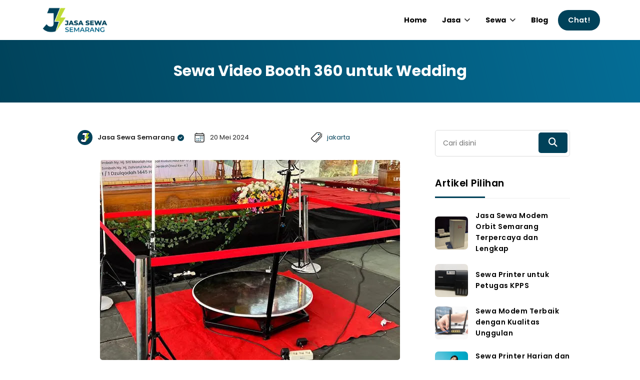

--- FILE ---
content_type: text/html; charset=UTF-8
request_url: https://www.jasasewasemarang.com/2024/05/sewa-video-booth-360-wedding.html
body_size: 47997
content:
<!DOCTYPE html>
<html dir='ltr' lang='id' xmlns='http://www.w3.org/1999/xhtml' xmlns:b='http://www.google.com/2005/gml/b' xmlns:data='http://www.google.com/2005/gml/data' xmlns:expr='http://www.google.com/2005/gml/expr'>
<head>
<meta content='DNrDpoMlKwa-XD1uxjib0_Bj0SNbLt_PtKLHEsqT2aA' name='google-site-verification'/>
<meta content='DNrDpoMlKwa-XD1uxjib0_Bj0SNbLt_PtKLHEsqT2aA' name='google-site-verification'/>
<meta content='width=device-width, initial-scale=1' name='viewport'/>
<meta content='text/html; charset=UTF-8' http-equiv='Content-Type'/>
<!-- Chrome, Firefox OS and Opera -->
<meta content='' name='theme-color'/>
<!-- Windows Phone -->
<meta content='' name='msapplication-navbutton-color'/>
<meta content='blogger' name='generator'/>
<link href='https://www.jasasewasemarang.com/favicon.ico' rel='icon' type='image/x-icon'/>
<link href='https://www.jasasewasemarang.com/2024/05/sewa-video-booth-360-wedding.html' rel='canonical'/>
<link rel="alternate" type="application/atom+xml" title="Jasa Sewa Semarang - Atom" href="https://www.jasasewasemarang.com/feeds/posts/default" />
<link rel="alternate" type="application/rss+xml" title="Jasa Sewa Semarang - RSS" href="https://www.jasasewasemarang.com/feeds/posts/default?alt=rss" />
<link rel="service.post" type="application/atom+xml" title="Jasa Sewa Semarang - Atom" href="https://www.blogger.com/feeds/5269575843458931227/posts/default" />

<link rel="alternate" type="application/atom+xml" title="Jasa Sewa Semarang - Atom" href="https://www.jasasewasemarang.com/feeds/6808930811659324549/comments/default" />
<!--Can't find substitution for tag [blog.ieCssRetrofitLinks]-->
<link href='https://blogger.googleusercontent.com/img/b/R29vZ2xl/AVvXsEhbsULB0gHYJSguZk_zCZtd-TXTBgTM5pF_qBwag5OBHwOmpjQTLeAApQUaOFhByRRR5NpCT7Y7rDEhLmFBcoaRuxkseJOPG2x4ZiLmWnvolcdakoNEpzi8Nc9NZnFXyVi58EM2rPVY0zZ7S2GLmXe0eFcYWst1gpDQvQiMiLyw9Md1UjBW72h1wwNeswc/s600/Sewa%20Photobooth%20360.webp' rel='image_src'/>
<meta content='Salah satu cara untuk menambah keseruan dan kreativitas dalam pesta pernikahan adalah dengan menyewa video booth 360.' name='description'/>
<meta content='https://www.jasasewasemarang.com/2024/05/sewa-video-booth-360-wedding.html' property='og:url'/>
<meta content='Sewa Video Booth 360 untuk Wedding' property='og:title'/>
<meta content='Salah satu cara untuk menambah keseruan dan kreativitas dalam pesta pernikahan adalah dengan menyewa video booth 360.' property='og:description'/>
<meta content='https://blogger.googleusercontent.com/img/b/R29vZ2xl/AVvXsEhbsULB0gHYJSguZk_zCZtd-TXTBgTM5pF_qBwag5OBHwOmpjQTLeAApQUaOFhByRRR5NpCT7Y7rDEhLmFBcoaRuxkseJOPG2x4ZiLmWnvolcdakoNEpzi8Nc9NZnFXyVi58EM2rPVY0zZ7S2GLmXe0eFcYWst1gpDQvQiMiLyw9Md1UjBW72h1wwNeswc/w1200-h630-p-k-no-nu/Sewa%20Photobooth%20360.webp' property='og:image'/>
<title>Sewa Video Booth 360 untuk Wedding - Jasa Sewa Semarang</title>
<meta content='Sewa Video Booth 360 untuk Wedding' name='keywords'/>
<meta content='Sewa Video Booth 360 untuk Wedding' property='og:title'/>
<meta content='article' property='og:type'/>
<meta content='Sewa Video Booth 360 untuk Wedding' property='og:title'/>
<meta content='article' property='og:type'/>
<meta content='Jasa Sewa Semarang' property='og:site_name'/>
<link href='https://www.blogger.com/profile/xxxxx' rel='publisher'/>
<link href='https://www.blogger.com/profile/xxxxx' rel='author'/>
<link href='https://www.blogger.com/profile/xxxxx' rel='me'/>
<meta content='xxxxx' name='google-site-verification'/>
<meta content='Indonesia' name='geo.placename'/>
<meta content='YOUR NAME' name='Author'/>
<meta content='id' name='geo.country'/>
<meta content='Jasa Sewa Semarang: Sewa Video Booth 360 untuk Wedding' name='twitter:title'/>
<meta content='Jasa Sewa Semarang' name='twitter:site'/>
<meta content='@xxxxx' name='twitter:creator'/>
<meta content='xxxxx' property='fb:admins'/>
<meta content='xxxxx' property='fb:app_id'/>
<style id='page-skin-1' type='text/css'><!--
/* FRAMEWORK */
a,abbr,acronym,address,applet,article,aside,audio,b,big,blockquote,body,canvas,caption,center,cite,code,dd,del,details,dfn,div,dl,dt,em,embed,fieldset,figcaption,figure,footer,form,h1,h2,h3,h4,h5,h6,header,hgroup,html,i,iframe,img,ins,kbd,label,legend,li,mark,menu,nav,object,ol,output,p,pre,q,ruby,s,samp,section,small,span,strike,strong,sub,summary,sup,table,tbody,td,tfoot,th,thead,time,tr,tt,u,ul,var,video{margin:0;padding:0;border:0;font:inherit;vertical-align:baseline}article,aside,details,figcaption,figure,footer,header,hgroup,menu,nav,section{display:block}*{margin:0;padding:0}html{display:block}blockquote,q{quotes:none}blockquote::after,blockquote::before,q::after,q::before{content:'';content:none}table{border-collapse:collapse;border-spacing:0}.section,.widget{margin:0;padding:0}#backlinks-container,.blog-feeds,.blog-mobile-link,.feed-links,.navbar,a.home-link,.benefits-move,span.fi,.displaynone,.edit-post,.item-control,.quickedit,.license-code,.comment-disable{display:none}.post-body .separator>a,.post-body .separator>span{margin-left:0!important}b,strong{font-weight:700}cite,em,i{font-style:italic}a:link{color:#00425a;text-decoration:none;outline:0}a:visited{color:#00425a;text-decoration:none}a:hover{color:#555;text-decoration:none}a img{border:none;border-width:0;outline:0}abbr,acronym{border-bottom:1px dotted;cursor:help}sub,sup{vertical-align:baseline;position:relative;top:-.4em;font-size:86%}sub{top:.4em}small{font-size:86%}kbd{font-size:80%;border:1px solid #777;padding:2px 5px;border-bottom-width:2px;border-radius:3px}mark{background-color:#ffce00;color:#000}blockquote,dl,figure,form,hr,ol,p,pre,table,ul{margin:0 0 1.5em}hr{height:1px;border:none;background-color:#666}h1{font-size:1.8rem}h2{font-size:1.6rem}h3{font-size:1.4rem}h4{font-size:1.2rem}h5{font-size:1rem}h6{font-size:.9rem}h1,h2,h3,h4,h5,h6{font-family:'Poppins',Arial,sans-serif;margin:0 0 .6em;font-weight:700;letter-spacing:.5px}dl,ol,ul{margin:.5em 0 .5em 3em}li{margin:.5em 0}dt{font-weight:700}dd{margin:0 0 .5em 2em}select{font:inherit;font-size:100%;line-height:normal;vertical-align:baseline}textarea{display:block;-webkit-box-sizing:border-box;-moz-box-sizing:border-box;box-sizing:border-box}code,pre{font-family:"Courier New",Courier,Monospace;color:inherit}pre{white-space:pre;word-wrap:normal;overflow:auto}table[border="1"] td,table[border="1"] th{vertical-align:top;text-align:left;font-size:13px;padding:3px 5px;border:1px solid #f6f6f6}table[border="1"] th{background:#eee}img,table{max-width:100%;height:auto;transition:all .3s ease-in-out}iframe{max-width:100%;height:auto}td.tr-caption{color:#444}.clear{clear:both}.clear::after{visibility:hidden;display:block;font-size:0;content:" ";clear:both;height:0}a:link,i{transition:all .4s;-moz-transition:all .4s;-webkit-transition:all .4s}input,body{font-family:'Poppins',Arial,sans-serif}.center{text-align:center}.float-left{float:left}.float-right{float:right}.show{display:inline-block!important}.hide,#ContactForm1{display:none!important}
/* CUSTOM CSS */
html {
scroll-behavior: smooth;
}
scroll-behavior: smooth;body{background:#fff;line-height:1.5}.container{max-width:1150px;width:100%;margin:0 auto;box-sizing:border-box;padding:10px}.label-info a:nth-child(n+2){display:none}.label-size a{background:#1072ad;color:#fff;padding:5px 10px;display:inline-block;margin:0 0 5px;border-radius:5px}span.label-count{background:#fff;color:#333;margin:0 0 0 10px;padding:0 8px;border-radius:100%}.Label .widget-content{text-align:left}.status-msg-hidden{display:none}.status-msg-body{text-align:center;margin:0 0 20px}a.button,.buttonx{background:#00425a;color:#fff;font-weight:600;padding:10px 30px;border-radius:5px;display:inline-block}.btn-block{display:block!important;text-align:center}a.button:hover,a.buttonx:hover{box-shadow:inset 0 -5px 0 0 rgb(34 34 34 / 10%);transform:translateY(-3px)}.grid-4{display:grid;grid-template-columns:1fr 1fr 1fr 1fr;grid-gap:20px}.grid-3{display:grid;grid-template-columns:1fr 1fr 1fr;grid-gap:20px}.product-wrap,.grid-2{display:grid;grid-template-columns:1fr 1fr;grid-gap:20px}@keyframes pacity{from{opacity:.3}}div{animation-name:pacity;animation-duration:1.5s;opacity:1}.titlex{max-width:100%;margin:0 auto;padding:0 0 10px}.blanter{padding:45px 0;overflow:inherit}.blanter h2,.blanter h3,.blanter h4,.blanter h5{color:#111}.titlex h2{font-size:1.7rem}.bg-light{background:#f4f5f9}.bg-colored{position:relative;overflow:hidden;background:linear-gradient(90deg, #00425a 14%, #046d96 83%);color:#fff}.bg-colored .blanter h2,.bg-colored .blanter h3,.bg-colored .blanter h5,.bg-colored .blanter p{color:#fff;font-size:1.7rem}.bg-colored .blanter p{font-size:15px}.bg-colored a.button{background:#fff;color:#00425a}#blog-pager{text-align:center;margin:30px 0 0}#blog-pager a i{margin:0 10px 0 0}a.buttonx{color:#fff}.whatsapp-contact .button{margin-top:10px;display:block;text-align:center}.input-field .button i{margin-left:7px}.input-field{position:relative;margin:30px 0 15px}.input-field input,.input-field textarea{font-family:'Poppins',Arial,sans-serif;font-size:14px;padding:12px 20px;display:block;width:100%;box-sizing:border-box;border:1px solid #eee;background:#fff;border-radius:5px}.input-field input:focus,.input-field textarea:focus{outline:none}.input-field label{position:absolute;font-size:12px;background:#fff;border:none;top:-20px;left:0;padding:0;font-weight:500}div.no-animation{animation-name:none;animation-duration:0s;opacity:1}.blanter .titlex h2 i{background:#00425a;font-size:25px;color:#bfdb38;width:45px;height:45px;line-height:45px;text-align:center;border-radius:10px;margin:0 10px 0 0}.bg-colored .blanter .titlex h2 i,.bg-colored .package-box i{border:3px solid rgb(255 255 255 / 50%)}.blanter .titlex p{max-width:500px;margin:0 auto 15px}
/* MENU */
#header-fixed{position:fixed;z-index:99;top:0;left:0;right:0;display:flex;align-items:center;height:80px;background:#fff;padding:0;transition:all .3s ease-in-out}#header-blanter,.menu-blanter{float:left;display:flex;align-items:center;height:70px}.menu-blanter{float:right}.header img{max-width:150px;object-fit:cover;padding:5px 0;display:block}#header-fixed.active{background:#ffffff;padding:0;box-shadow:0 4px 6px 0 rgb(12 0 46 / 6%)}#blanter-menu ul{margin:0;list-style:none}#blanter-menu ul li{margin:0 5px;float:left}#blanter-menu li a{display:inline-block;padding:15px 10px;border-radius:7px;font-size:14.4px;font-weight:700;color:#000000;position:relative}#blanter-menu li a:hover{color:#00425a;background:#f4f5f9}#blanter-menu ul.sub-navi{display:none;background:#fff;position:absolute;overflow:hidden;box-shadow:1px 4px 10px 2px rgb(12 0 46 / 8%);border-radius:7px;min-width:180px;max-width:240px;padding:5px 0;margin:0}#blanter-menu ul.sub-navi li{float:none}#blanter-menu .sub-navi li a{display:block;padding:10px;font-size:14px}#blanter-menu .sub-navi li a:before,#blanter-menu li a.button:before{display:none}#blanter-menu li a.button{margin:5px 0;padding:10px 20px;border-radius:25px;background:#00425a;color:#fff;font-weight:600}.blanter a.button,.widget-footer .widget-content{font-size:14px}.overlay-closemenu{visibility:hidden;opacity:0;position:fixed;top:0;left:0;right:0;bottom:0;background-color:rgba(23,28,36,.6);z-index:98;margin:0;transition:.25s}.overlay-closemenu.aktif{visibility:visible;opacity:1}.menumobile-logo{display:none}.menumobile-logo img{max-width:200px;margin:20px}a.close-menu{font-size:20px;background:#F44336;color:#fff;position:absolute;right:-20px;top:20px;width:40px;height:40px;line-height:40px;text-align:center;border-radius:100%}#blanter-menu li a.submenu:after{content:"\f107";font-family:'Font Awesome 5 Free';font-weight:600;margin:0 0 0 7px;opacity:.8}.bg-colored .choose-box h5,.bg-colored .choose-box p{color:#000}.bg-colored .choose-box h5{font-size:18px}.bg-colored .choose-box p{font-size:15px;margin:0 0 10px}a.button.defcolor{background:#bfdb38;color:#111}.owl-item a.button.defcolor{margin:0}.choose-box img{max-width:50px!important;margin:0 0 5px}.blanter a.button.lites{border:1px solid #00f;padding:7px 17px;font-weight:500;border-radius:25px;margin:10px 0}#blanter-menu{opacity:0}#blanter-menu.loaded{opacity:1}
/* CAROUSEL */
.sliderbanner{position:relative;background:linear-gradient(90deg, #00425a 14%, #046d96 83%);overflow:hidden;padding:150px 0 90px}.owl-carousel,.owl-carousel .owl-item{-webkit-tap-highlight-color:transparent;position:relative}.owl-carousel{display:none;width:100%;z-index:1}.owl-carousel .owl-stage{position:relative;-ms-touch-action:pan-Y;touch-action:manipulation;-moz-backface-visibility:hidden}.owl-carousel .owl-stage:after{content:".";display:block;clear:both;visibility:hidden;line-height:0;height:0}.owl-carousel .owl-stage-outer{position:relative;overflow:hidden;-webkit-transform:translate3d(0,0,0)}.owl-carousel .owl-item,.owl-carousel .owl-wrapper{-webkit-backface-visibility:hidden;-moz-backface-visibility:hidden;-ms-backface-visibility:hidden;-webkit-transform:translate3d(0,0,0);-moz-transform:translate3d(0,0,0);-ms-transform:translate3d(0,0,0)}.owl-carousel .owl-item{min-height:1px;float:left;-webkit-backface-visibility:hidden;-webkit-touch-callout:none}.owl-carousel .owl-item img{display:block;width:100%}.owl-carousel .owl-dots.disabled,.owl-carousel .owl-nav.disabled{display:none}.no-js .owl-carousel,.owl-carousel.owl-loaded{display:block}.owl-carousel .owl-dot,.owl-carousel .owl-nav .owl-next,.owl-carousel .owl-nav .owl-prev{cursor:pointer;-webkit-user-select:none;-khtml-user-select:none;-moz-user-select:none;-ms-user-select:none;user-select:none}.owl-carousel .owl-nav button.owl-next,.owl-carousel .owl-nav button.owl-prev,.owl-carousel button.owl-dot{background:0 0;color:inherit;border:none;padding:0!important;font:inherit}.owl-carousel.owl-loading{opacity:0;display:block}.owl-carousel.owl-hidden{opacity:0}.owl-carousel.owl-refresh .owl-item{visibility:hidden}.owl-carousel.owl-drag .owl-item{-ms-touch-action:pan-y;touch-action:pan-y;-webkit-user-select:none;-moz-user-select:none;-ms-user-select:none;user-select:none}.owl-carousel.owl-grab{cursor:move;cursor:grab}.owl-carousel.owl-rtl{direction:rtl}.owl-carousel.owl-rtl .owl-item{float:right}.owl-carousel .animated{animation-duration:1s;animation-fill-mode:both}.owl-carousel .owl-animated-in{z-index:0}.owl-carousel .owl-animated-out{z-index:1}.owl-carousel .fadeOut{animation-name:fadeOut}@keyframes fadeOut{0%{opacity:1}100%{opacity:0}}.owl-height{transition:height .8s ease-in-out}.owl-carousel .owl-item .owl-lazy{opacity:0;transition:opacity .8s ease}.owl-carousel .owl-item .owl-lazy:not([src]),.owl-carousel .owl-item .owl-lazy[src^=""]{max-height:0}.owl-carousel .owl-item img.owl-lazy{transform-style:preserve-3d}.owl-carousel .owl-video-wrapper{position:relative;height:100%;background:#000}.owl-carousel .owl-video-play-icon{position:absolute;height:80px;width:80px;left:50%;top:50%;margin-left:-40px;margin-top:-40px;background:url(owl.video.play.png) no-repeat;cursor:pointer;z-index:1;-webkit-backface-visibility:hidden;transition:transform .3s ease}.owl-carousel .owl-video-play-icon:hover{-ms-transform:scale(1.3,1.3);transform:scale(1.3,1.3)}.owl-carousel .owl-video-playing .owl-video-play-icon,.owl-carousel .owl-video-playing .owl-video-tn{display:none}.owl-carousel .owl-video-tn{opacity:0;height:100%;background-position:center center;background-repeat:no-repeat;background-size:contain;transition:opacity .8s ease}.owl-carousel .owl-video-frame{position:relative;z-index:1;height:100%;width:100%}@keyframes nana{0%{transform:scale(.7);opacity:0}100%{transform:scale(1);opacity:1}}@keyframes nana2{0%{transform:translate(0,40px);opacity:0}100%{transform:translate(0,0);opacity:1}}.owl-item .blanter-owl-image{transform:scale(.4);opacity:0;transition:all .7s ease-in-out}.owl-item.active .blanter-owl-image{transform:scale(1);opacity:1;animation-name:nana;animation-duration:1s;animation-iteration-count:1}.owl-item .blanter-desc{transform:translate(0,40px);opacity:0}.owl-item.active .blanter-desc{transform:translate(0,0);opacity:1;animation-name:nana2;animation-duration:2s;animation-iteration-count:1}.owl-nav{display:none}.owl-dots{display:none}.blanter-owl-image{z-index:1}.owl-item .widget{display:grid;grid-template-columns:1fr 1fr;grid-gap:20px;color:#333;transform:scale(.97)}.owl-item .blanter-desc{display:flex;flex-wrap:wrap;align-content:center}.owl-item .widget h4{font-size:2.3rem;color:#fff;font-weight:700}.owl-item .widget .start-desc{color:#fff;font-weight:400;font-size:1rem;width:100%;margin:0 0 30px}.owl-carousel .owl-item img{display:block;width:100%;max-width:500px;float:right;border-radius:10px}.owl-carousel .owl-dots button{background:transparent;width:20px;height:20px;border-radius:100%;margin:0 5px;border:3px solid rgb(255 255 255 / 50%)}.owl-carousel .owl-dots button.active{background:#bfdb38}.collapse{display:none}#accordion h3{margin:0}.showx .collapse{display:block}.collapse .card-body{padding:10px 20px;margin:0;color:#333;font-size:14px;line-height:1.7}button.btn.btn-link{display:block;background:#f4f5f9;border:none;outline:0;width:100%;margin:10px 0;padding:10px 20px;cursor:pointer;text-transform:none;text-align:left;border-radius:15px}button.btn.btn-link:before{content:'\f107';font-family:'Font Awesome 6 Free';font-weight:600;font-size:20px;color:#111;position:absolute;right:20px;top:20px;transform:rotate(-90deg);transition:all .3s ease-in-out}.showx button.btn.btn-link:before{transform:rotate(0)}.card{border-radius:5px;position:relative;overflow:hidden;margin:10px 0;padding:0 0 0 40px}.card-header button h3{font-weight:700;color:#111;font-size:16px;margin:0}#accordion .card-body img{margin:20px auto;border-radius:7px}.sliderbanner .owl-dots{display:block;text-align:center}
/* SECTION */
.choose-section{display:grid;grid-template-columns:1fr 1fr 1fr;grid-gap:20px;margin:30px 0}.choose-box{background:#fff;border:1px solid #eee;margin:20px 0;box-shadow:0 4px 6px 0 rgb(12 0 46 / 6%);border-radius:10px;padding:25px}.benefits-box i,.choose-box i,.package-box i{background:#00425a;color:#fff;font-size:30px;width:65px;height:65px;line-height:65px;text-align:center;border-radius:15px;margin:-55px 0 10px;position:relative;overflow:hidden}.choose-box:hover i,.package-box:hover i{transform:translateY(-5px);box-shadow:0 10px 20px 0 rgb(0 31 46 / 22%);background:#bfdb38}.choose-box h3{font-size:1rem}.benefits-box{overflow:hidden;display:flex;align-items:center}.benefits-box i{font-size:20px;width:50px;height:50px;line-height:50px;border-radius:10px;float:left;margin:0 10px 10px 0}.package-section{position:relative;margin:20px 0 10px;display:grid;grid-template-columns:1fr 1fr 1fr;grid-gap:30px}.package-box{padding:35px;color:#111;margin:10px 0;border:1px solid #eee;box-shadow:0 4px 6px 0 rgb(12 0 46 / 6%);border-radius:15px;background:#fff}.package-box .price-box{color:#000;font-size:25px;font-weight:600}.package-box ul{margin:0;padding:20px 0;list-style:none;color:#111;font-size:15px}.package-box li{margin:7px 0;font-size:14px;color:#222}.blanter-section{padding:20px 0}.blanter-section .widget-content{display:grid;grid-template-columns:1fr 1fr;grid-gap:50px;align-items:center}.blanter-section img{width:100%;height:auto;border-radius:15px}.blanter .blanter-section p{font-size:15.5px;margin:0 0 20px}.clients-section{position:relative;margin:30px auto 0;max-width:1150px;cursor:grab;display:flex;opacity:0;transition:all .3s ease-in-out}.clients-section.owl-loaded,.testimoni-section.owl-loaded{opacity:1}.clients-section .owl-stage{display:flex}.testi-text{background:#fff;margin:5px 0}body .testi-header img{margin:0 10px 0 0;width:30px;height:30px;object-fit:cover;border-radius:100%}.testi-header .desc span{font-size:12px;opacity:.7}.testimoni-box .stars i{color:#ff9800}.clients-section .owl-item,.testimoni-section .owl-item{transition:all .4s ease-in-out;transform:scale(.7)}.clients-section .owl-item.active,.testimoni-section .owl-item.active{transform:scale(1)}.clients-section .owl-stage-outer,.testimoni-section .owl-stage-outer{overflow:hidden}.clients-section .owl-nav,.testimoni-section .owl-nav{display:flex;top:0;bottom:0;align-items:center;transform:none;animation:none}.clients-section .owl-nav button,.testimoni-section .owl-nav button{position:absolute;font-size:30px;font-weight:700;top:0;width:50px;height:50px;background:#fff;cursor:pointer;outline:0;border-radius:100%;border:none;box-shadow:0 .125rem .25rem rgb(0 0 0 / 9%)}.testimoni-section .owl-nav button{top:35%}.clients-section .owl-nav button.owl-prev,.testimoni-section .owl-nav button.owl-prev{left:-70px}.clients-section .owl-nav button.owl-prev,.testimoni-section .owl-nav button.owl-next{right:-70px}.clients-section .owl-nav span,.testimoni-section .owl-nav span{margin:-4px 0 0;display:block}.client-box{text-align:center}.clients-section img{max-width:130px;max-height:50px}.products-section{display:grid;grid-template-columns:1fr 1fr 1fr;grid-gap:25px;text-align:center;padding:25px 10px}.products-section img{border-radius:7px;height:280px;object-fit:cover}.products-section .titlex h3{margin:10px 0 0;font-size:18px}.products-section .price,.product-price .price{font-weight:700;color:#007396;font-size:20px}.products-section a{color:#111}.products-section strike,.product-price strike{font-size:14px;opacity:.7}body i.purple{background:#7142f8}body i.orange{background:#f38650}body i.pink{background:#fa4c9a}body i.green{background:#45c368}body i.blue{background:#35bfe7}body i.yellow{background:#ffc107}body .color-purple{color:#7142f8}body .color-orange{color:#f38650}body .color-pink{color:#fa4c9a}body .color-green{color:#45c368}body .color-blue{color:#35bfe7}body .color-yellow{color:#ffc107}.indigox{background:#3f51b5}.orangex{background:#ff9800}.pinkx{background:#e91e63}.bluex{background:#2196F3}.purplex{background:#9c27b0}.redx{background:#ea4335}.greenx{background:#4CAF50}#counter-section{padding:30px 0}#counter-section .container{position:relative}#counter-section i{font-size:30px;background:#fff;color:#00425a;width:70px;height:70px;line-height:70px;border-radius:10px}.blanter .choose-box p{margin:0}#accordion .card{padding:0}.package-label strike{opacity:.7}#counter-section .counter{margin:15px 0 5px;font-weight:700;font-size:35px}#counter-section .grid-item{text-align:center}#counter-section h4{font-weight:500;font-size:14px;color:#fff}.package-box a.button{text-align:center;display:block;border:2px solid;text-transform:uppercase}.package-box a.button.btn-primary{background:#00425a;color:#fff}.blanter .package-box h3{font-size:18px;margin:0 0 10px;color:#111}.testi-header{display:flex;line-height:1;border-top:1px solid #eee;padding:15px 0 0}.testimoni-section{position:relative;display:block}.testimoni-section .owl-stage{display:flex;margin:10px 0}.testimoni-box{padding:25px;border:1px solid #eee;box-shadow:0 4px 6px 0 rgb(12 0 46 / 6%);border-radius:15px;margin:0}.blanter .testimoni-box .testi-name{color:#111;font-weight:600;margin:0 0 3px;font-size:14px}.testi-text:before{content:"\f10d";font-family:'Font Awesome 5 Free';font-weight:900;font-size:20px;margin:0 0 10px;display:block;opacity:.2}.info-section{max-width:500px}.owl-nav.disabled{display:none}.package-desc{font-size:13px;margin:0 0 10px;opacity:.7}.package-label{font-size:13px;margin:0 0 5px}.package-label label{margin:0 5px;background:#f0f4ff;color:#111;font-weight:600;font-size:12px;padding:5px 10px;border-radius:15px}.package-box li:before{content:"\f00c";font-family:'Font Awesome 6 Free';font-weight:600;margin:0 10px 0 0;color:#00425a}.package-box li.list-x:before{content:"\f00d";color:#e91e63}.section-information .info-section{max-width:100%}.section-information{margin:25px 0}.section-information .container{padding:30px;border-radius:30px;border:10px solid #fff;box-shadow:0 4px 20px 0 rgb(12 0 46 / 15%)}.section-information .blanter p{font-size:16px;max-width:680px;margin:0 auto}.section-information .blanter i{font-size:30px;margin:0 0 20px;background:#00425a;color:#bfdb38;width:60px;height:60px;line-height:60px;border-radius:15px;border:3px solid rgb(255 255 255 / 50%)}.section-information .blanter{padding:20px 0}.sosmedimut li a i{font-size:20px;padding:10px}.sosmedimut ul{display:flex;margin:10px 0}
/* FOOTER */
#footer-blanter{position:relative;overflow:hidden;background:#000000;color:#ffffff;padding:50px 15px 15px 15px;box-sizing:border-box}.footer-widget{padding:20px 0 0px}.footer-widget .container{display:grid;grid-template-columns:2fr 1fr 1fr;grid-gap:30px}.footer-widget .LinkList ul{list-style:none;margin:0;padding:0}.footer-widget .LinkList li a{color:#ffffff;font-size:14px;margin:5px 0;display:inline-block;opacity:.9}.footer-widget .LinkList li a:hover{opacity:1}.footer-widget h3.title{font-size:17px;font-weight:700;margin:0 0 20px}#LinkList79 li a i{font-size:18px;background:#000000;margin:0 5px;width:42px;height:42px;text-align:center;line-height:42px;border-radius:8px}#LinkList79 li a i.fa-facebook-f:hover{background:#3f51b5}#LinkList79 li a i.fa-twitter:hover{background:#2d3538}#LinkList79 li a i.fa-instagram:hover{background:#9c27b0}#LinkList79 li a i.fa-youtube:hover{background:#e91e63}#LinkList79 li a i.fa-whatsapp:hover{background:#4caf50}#LinkList79 li{float:left;margin:0}.footer-widget span.caption{opacity:.9;padding:5px;display:block;font-size:14px;line-height:1.8;font-weight:300}.footer-widget .Image img{margin:0 0 15px;max-width:220px}.footer-credit .container a{color:#fff}.footer-credit{background:#000000;color:#fff;padding:12px;font-size:13px}.comment-author a.user:after{content:'Author';background:#00425a;color:#fff;font-weight:500;font-size:12px;padding:5px 10px;border-radius:5px}.error-page h2{font-size:200px;margin:0}.error-page{text-align:center}.blanter .error-page p{color:#021428;font-weight:600;font-size:30px;margin:0 0 20px}a.show-menu{display:none;color:#111}.blanter h3 i,.blanter h4 i{margin:0 10px 0 0;background:#00425a;color:#fff;padding:8px;border-radius:8px}.primary-title{position:relative;background:linear-gradient(76deg,#00425a,#046d96);margin-top:80px;text-align:center;color:#fff;padding:30px 20px 30px}.primary-title .title{font-size:30px;font-weight:700;margin:0}.primary-title:before{content:'';background-repeat:no-repeat;background-size:cover;background-position:center;position:absolute;top:0;left:0;right:0;bottom:0;opacity:.2}.primary-title .container{position:relative;z-index:2}#BackToTop,a.chat-fixed{position:fixed;transform:scale(0);z-index:90;right:30px;bottom:100px;width:44px;height:44px;color:#fff;text-align:center;background-color:#00425a;font-size:22px;line-height:44px;cursor:pointer;border-radius:7px;transition:all .2s ease-in-out}#BackToTop:hover{background-color:#bfdb38;color:#fff}#BackToTop.active{transform:scale(1)}a.chat-fixed{transform:scale(1);background-color:#45c368;bottom:30px}#contact-box{position:fixed;z-index:999;background:rgb(255 255 255 / 64%);left:0;right:0;top:0;bottom:100%;display:none;align-items:center;transition:all .2s ease-in-out}#contact-box.active{display:flex;bottom:0}.whatsapp-contact{background:#fff;box-shadow:0 .125rem .25rem rgb(0 0 0 / 9%);padding:25px;margin:0 auto;width:100%;max-width:500px;border-radius:10px}.whatsapp-contact h5{color:#111;margin:0 0 40px;padding:10px;display:block;text-align:center;background:#f4f5f9;border-radius:10px}.whatsapp-contact .close_form{background:#eee;color:#444}.text-info span{padding:10px;display:block;font-size:14px;text-align:center;margin:15px 0 0;color:#fff;border-radius:5px}.text-info span.yes{background:#45c368}.text-info span.no{background:#dc3545}.post-body td a[target="_blank"]{background:#00425a}#footer-widget2 .LinkList li a:before,#footer-widget3 .LinkList li a:before{content:'\f061';font-family:'Font Awesome 6 Free';margin:0 15px 0 0;font-weight:900}
/* SIDEBAR AND POPULAR */
.sidebar h3.title{position:relative;font-size:19px;padding:10px 0;border-bottom:1px solid #eee;font-weight:600;color:#000}#search-box{position:relative}#search-box label{display:none}input#search-text{width:100%;padding:15px;border-radius:5px;border:1px solid #ddd;font-size:14px;box-sizing:border-box}.search-btn{cursor:pointer;background:#00425a;font-size:18px;color:#fff;padding:10px 20px;position:absolute;right:0;margin:5px;border:none;border-radius:5px}.PopularPosts .post-content{display:flex;flex-direction:row-reverse;align-items:center;justify-content:flex-end;margin:10px 0}.PopularPosts h3.post-title{width:80%;max-width:70%;line-height:1;float:right}.PopularPosts .post-title a{font-size:14px;color:#000;font-weight:600}.PopularPosts .item-thumbnail{float:left;border-radius:7px;height:70px;margin:0 15px 0 0}.PopularPosts img{border-radius:7px}.postpage-content{display:grid;grid-template-columns:72% 27%;grid-gap:10px}#sidebar{margin:10px 0}.sidebar h3.title:before{content:'';background:#00425a;height:3px;width:100px;bottom:0;position:absolute}.PopularPosts .item-byline{display:none}.material-infopost .author-blanter i{margin:0 0 0 5px;color:#00425a}.material-infopost svg{width:22px;margin:0 10px 0 0;fill:#00425a}.post-body a.buttonx{margin:5px}
/* RESPONSIVE */
@media screen and (max-width:980px){.menu-blanter{display:block;opacity:0;visibility:hidden;position:fixed;background:#fff;top:0;left:0;bottom:0;width:0%;height:auto;box-shadow:3px 0 7px rgb(0 0 0 / 10%);transition:all .4s ease-in-out;animation:none}.menu-blanter.aktif{opacity:1;visibility:visible;width:80%}.menumobile-logo{display:block}#blanter-menu ul.sub-navi{position:relative;max-width:100%}#blanter-menu ul li{float:none}#blanter-menu li a{display:block}#blanter-menu li a.button{text-align:center;position:absolute;bottom:10px;left:10px;right:10px}a.show-menu{position:absolute;top:15px;right:7%;font-size:28px;display:inline-block}.blanter{padding:40px 10px}#header-blanter{float:none;text-align:center;display:block;height:auto}.owl-item .widget,.package-section,.blanter-section .widget-content,.footer-widget .container{display:block;margin:15px}.footer-widget .container{margin:0}.widget-footer{margin:0 0 10px}.owl-carousel .owl-item img{float:none;margin:0 auto}.owl-item .blanter-desc{text-align:center}.testimoni-section .owl-item{padding:20px}.testimoni-section .owl-nav button.owl-next,.clients-section .owl-nav button.owl-next{right:0}.testimoni-section .owl-nav button.owl-prev,.clients-section .owl-nav button.owl-prev{left:0}.package-box,.footer-widget .widget-content{margin:0 0 12px}.image-section{margin:15px 0 0}.owl-item a.button{margin:5px 0!important;display:block;width:100%}}
@media screen and (max-width:768px){.error-page h2{font-size:120px}.widget-footer .widget{padding:5px 0}.info-section h3.title{font-size:22px}#blanter-menu{opacity:1}#accordion .card{padding:0}.postpage-content{display:block}.blanter-section .titlex h2,.chooseus-title .titlex h2{font-size:1.5rem}.blanter-section{padding:10px 0}.sliderbanner{padding:100px 0 70px}.owl-item .widget h4{font-size:2rem;text-align:center}.owl-item .widget .start-desc{text-align:center}.testimoni-section,.choose-section{grid-template-columns:100%}#counter-section .grid-4{grid-template-columns:1fr 1fr}.grid-3,.grid-4,.products-section{grid-template-columns:1fr 1fr;grid-gap:15px}.input-field input:valid~label{font-size:75%;max-width:120px;height:20px;overflow:hidden}}
@media screen and (max-width:680px){.img-thumb img{width:100%}.grid-4,.grid-3,.grid-2,.products-section{grid-template-columns:1fr}.float-left,.float-right,left,.right{float:none;text-align:center}}
@media screen and (max-width:380px){.choose-section{display:block}}
#blanter-menu ul {
overflow-y: scroll;
max-height: 500px;
}

--></style>
<style>
.post-body img{border-radius:5px}.primary-infopost{position:absolute;left:0;right:0;bottom:-30px;font-size:14px;display:flex;max-width:700px;margin:0 auto;background:#fff;box-shadow:0 4px 6px 0 rgb(12 0 46 / 6%);color:#555;border-radius:30px;padding:10px;flex-direction:row;justify-content:space-around}.primary-infopost .flexcenter,.primary-infopost i{display:flex;align-items:center;height:100%}.primary-infopost i{float:left;margin:0 10px 0 0;font-size:18px}#header-fixed{background:#fff;padding:0}.main-blanter.container{max-width:1000px}.post-body{color:#444;font-size:14.7px;line-height:1.7;margin:15px 0}.post.hentry{padding:50px 10px}.sidebar h3.title{font-size:1.2rem;margin:0 0 20px;padding:15px 0;position:relative}#share{width:100%;text-align:center;overflow:hidden;margin:0 0 30px}#share a{width:40px;height:40px;display:block;font-size:18px;color:#fff;transition:opacity .15s linear;float:left;margin:0 2px;border-radius:2px}#share a.facebook{width:auto}#share a span{display:flex;height:40px;float:right;align-items:center;font-size:14px;padding:0 15px}#share a.facebook i{background:rgb(255 255 255 / 14%);top:0;bottom:0;transform:none;padding:12px 15px}#share a:hover{opacity:.8}#share i{position:relative;top:48%;transform:translateY(-60%)}#share a.justicon{color:#222;background:#f4f5f9;font-size:16px;border-radius:5px}.facebook{background:#3b5998}.twitter{background:#2d3538}.line{background:#00c300}.linkedin{background:#0077b5}.telegram{background:#08c}.whatsapp{background:#075e54}svg.icon.icons8-LINE{width:40px;margin:7px -2px -5px}#gallery .separator{overflow:hidden;height:250px;border-radius:5px}#gallery img{width:100%;height:100%;background:#ddd;object-fit:cover;transition:all .3s ease-in-out}#gallery img:hover{transform:scale(1.1)}#gallery{display:grid;grid-template-columns:32% 32% 32%;grid-gap:20px}#gallery br{display:none}@media screen and (max-width:768px){#gallery{grid-template-columns:48% 48%}#share a.justicon{display:none}.main-blanter,.sidebar-blanter{width:100%;box-sizing:border-box;float:none}}@media screen and (max-width:580px){.main-blanter,.sidebar-blanter{width:100%;box-sizing:border-box;float:none}#gallery .separator{height:150px}}
</style>
<style>
.material-infopost{display:grid;grid-template-columns:1fr 1fr 1fr;align-items:center;grid-gap:10px;margin:10px 0}.material-infopost .author-blanter{display:flex}.material-infopost div{margin:auto 0;color:#222;font-weight:400;font-size:13px;display:flex;align-items:center}.product-wrap{padding:50px 0}.product-status div{display:inline-block;padding:7px 20px;margin:20px 10px 20px 0;font-weight:600;font-size:13px;border-radius:20px;background:#189dd9;color:#fff}.product-status div.discount{background:#45c368}.product-description h4{font-size:14px;text-transform:uppercase}.product-description{margin:20px 0;padding:15px;background:#f4f5f9;border-radius:7px}.this-product a.button{display:block;text-align:center}.product-price .price{font-size:25px;margin:10px 0;display:inline-block}.image-column a:nth-of-type(1) img{width:100%;border-radius:7px}.image-column a:nth-of-type(n+2) img{width:100px;height:auto;margin:5px 5px 0 0;border:1px solid #eee;border-radius:5px}.post-body code{background:#f4f5f9;font-size:13px;padding:3px 7px;border-radius:20px}pre{display:block;background:#f4f5f9;padding:12px;border-radius:10px;border-top:5px solid #f4f5f9;white-space:pre;word-wrap:normal;overflow:auto}blockquote{border-left:4px solid #673ab7!important;background:#f4f5f9;overflow:hidden;position:relative;margin:.5rem 0 1rem;border-radius:5px;color:#444;padding:20px}.post-body table td,.post-body table caption{padding:10px;background:#f9f9f9;text-align:left;vertical-align:top}.post-body table th{background:#e6e6e6;padding:10px;text-align:left;vertical-align:top}.post-body td,.post-body th{vertical-align:top;text-align:left;font-size:13px;padding:3px 5px}.post-body table tr:nth-child(even) > td{background-color:#f1f1f1}.post-body th{background:#fff;font-weight:400;text-transform:uppercase;font-size:14px}.post-body td a{font-size:85%;float:right;display:inline-block}.post-body td a[target="_blank"]{color:#fff;padding:2px 7px;border-radius:3px}.post-body table.tr-caption-container,.post-body table.tr-caption-container img,.post-body img{max-width:100%;width:auto;height:auto}.post-body td.tr-caption{font-size:80%;padding:8px!important}table{max-width:100%;width:100%;margin:1.5em auto}.post.hentry{background:#fff;padding:0 15px 30px;margin:0;overflow:hidden;box-sizing:border-box;border-radius:0 0 15px 15px}.hidden,div#blog-pager{display:none}h1.post-title.entry-title{display:none}.Label.thislabel{margin:0 0 25px}span.author-image.cover{width:30px;height:30px;float:left;display:block;border-radius:100%;margin:0 10px 0 0}.post-author span{font-weight:600}.related.box-master,.thispopular{margin:0 0 30px}ul.related-post-style-3,ul.popular-blanter{margin:0;list-style:none;display:grid;grid-template-columns:1fr 1fr 1fr;grid-gap:15px}li.related-post-item,li.list-popular{border-radius:8px;outline:0;padding:0}img.related-post-item-thumbnail,img.popular-thumb{width:100%;height:150px;object-fit:cover;border-radius:8px}a.related-post-item-title,.item-title a{font-size:15px;font-weight:500;color:#333}.related-post-item-tooltip,.item-title{padding:10px 5px}#comments,.related{padding:0;box-sizing:border-box}#comments ol,.comment-footer{padding:15px 0;box-sizing:border-box;border-radius:8px;margin:10px 0}#comments h3.title.bordered{text-transform:capitalize;font-size:20px}#comments .comment{display:block;margin-top:30px;position:relative;border-bottom:1px solid #e5e5e5;padding-bottom:24px}#comments .comment .avatar{float:left;padding:0;border-radius:50%;width:60px;height:60px;object-fit:cover}#comments .comment .right{padding-left:20px;float:left;width:70%;text-align:left}#comments .comment .comment-author{font-weight:700;font-size:16px;margin-bottom:40px;line-height:1.6;letter-spacing:.6px;font-style:normal;margin:0 10px 0 0}#comments .comment .right .text{font-size:15px;margin-top:10px}#comments .comment .right .text p{color:#111;padding-top:0;margin-bottom:15px}#comments a.button{display:inline-block;color:#fff;font-size:14px;padding:7px 25px;border-radius:15px;font-weight:500;cursor:pointer}#addcomment{cursor:pointer}iframe#comment-editor{height:300px}span.date{font-size:11px;background:#f4f5f9;padding:5px 10px;border-radius:5px}@media screen and (max-width:768px){.product-wrap{display:block}#comments span.date{display:none}ul.related-post-style-3,ul.popular-blanter{grid-template-columns:1fr 1fr}img.related-post-item-thumbnail,img.popular-thumb{height:110px}ul.related-post-style-3 li:nth-child(n+3),ul.popular-blanter li:nth-child(n+3){display:none}.post .featured-image{height:300px}}
@media screen and (max-width:350px){ul.related-post-style-3,ul.popular-blanter{display:block}}
</style>
<script src='https://cdnjs.cloudflare.com/ajax/libs/jquery/3.5.1/jquery.min.js'></script>
</head><!--

  
<!--IKLAN-->
<script async='async' crossorigin='anonymous' src='https://pagead2.googlesyndication.com/pagead/js/adsbygoogle.js?client=ca-pub-9593123202267711'></script>
<head>
<link href='https://www.blogger.com/dyn-css/authorization.css?targetBlogID=5269575843458931227&amp;zx=a8292f62-c475-4ad7-9f36-454b4bcef0fc' media='none' onload='if(media!=&#39;all&#39;)media=&#39;all&#39;' rel='stylesheet'/><noscript><link href='https://www.blogger.com/dyn-css/authorization.css?targetBlogID=5269575843458931227&amp;zx=a8292f62-c475-4ad7-9f36-454b4bcef0fc' rel='stylesheet'/></noscript>
<meta name='google-adsense-platform-account' content='ca-host-pub-1556223355139109'/>
<meta name='google-adsense-platform-domain' content='blogspot.com'/>

</head><!-- WEBSITE -->
<!-- ADSENSE -->
<script async='async' crossorigin='anonymous' src='https://pagead2.googlesyndication.com/pagead/js/adsbygoogle.js?client=ca-pub-5123989934454166'></script>
<body>
<div class='section' id='license' name='License'><div class='widget HTML' data-version='2' id='HTML99'>
<div class='license-code'>MGR7LGF6MGt9NaJ8LWpaNGRbM7QhBD49ACQdySEaNJ==</div>
</div></div>
<!-- HEADER -->
<div id='header-fixed'>
<div class='container'>
<header id='header-blanter' itemscope='itemscope' itemtype='https://schema.org/WPHeader'>
<div class='header section' id='header' name='HEADER'><div class='widget Header' data-version='2' id='Header1'>
<div class='header-widget'>
<a class='show-menu' href='javascript:;' title='Show Menu'><i class='fas fa-bars'></i></a>
<a class='header-image-wrapper' href='https://www.jasasewasemarang.com/'>
<img alt='Jasa Sewa Semarang' src='https://blogger.googleusercontent.com/img/b/R29vZ2xl/AVvXsEhcygSxpLDqiVKSLK0zBJfpkxVbD809F0M4OLnix6iKgJH4ohmUZHqUsfhIsSryDhfXtZqbIX0JWuBeGso6MA5n6l4jfOwpd9V4QTOFR_ySzyEyMwgYIOarcj5_NWqfhgb7yGku0h25_VDLq8oFvL906MLarEdNnLmjwBE3J8T-OEmCpa-F90p-RYM5tXg/s1600/logo_js_text.webp' title='Jasa Sewa Semarang'/>
</a>
</div>
</div></div>
</header>
<div class='menu-blanter'>
<div class='menumobile-logo'><img src='[data-uri]' title='Jasa Sewa Semarang'/>
<a class='close-menu' href='javascript:;' title='Close Menu'><i class='fas fa-times'></i></a></div>
<div class='blanter-nav section' id='blanter-nav' name='MENU NAVIGATION'><div class='widget LinkList' data-version='2' id='LinkList1'>
<nav id='blanter-menu' itemprop='mainEntity' itemscope='itemscope' itemtype='https://schema.org/SiteNavigationElement'>
<ul class='blanterui'>
<li><a href='/' itemprop='url' title='Home'><span itemprop='name'>Home</span></a></li>
<li><a href='javascript:;' itemprop='url' title='Jasa'><span itemprop='name'>Jasa</span></a></li>
<li><a href='/p/ticketing.html' itemprop='url' title='_Aplikasi Tiket Event'><span itemprop='name'>_Aplikasi Tiket Event</span></a></li>
<li><a href='/p/website.html' itemprop='url' title='_Pembuatan Website'><span itemprop='name'>_Pembuatan Website</span></a></li>
<li><a href='javascript:;' itemprop='url' title='Sewa'><span itemprop='name'>Sewa</span></a></li>
<li><a href='https://www.jasasewasemarang.com/p/sewa-printer-murah.html' itemprop='url' title='_Sewa Printer'><span itemprop='name'>_Sewa Printer</span></a></li>
<li><a href='#' itemprop='url' title='_Sewa Laptop'><span itemprop='name'>_Sewa Laptop</span></a></li>
<li><a href='https://www.jasasewasemarang.com/p/sewa-starlink.html' itemprop='url' title='_Sewa Starlink'><span itemprop='name'>_Sewa Starlink</span></a></li>
<li><a href='https://www.jasasewasemarang.com/p/sewa-proyektor.html' itemprop='url' title='_Screen dan Proyektor'><span itemprop='name'>_Screen dan Proyektor</span></a></li>
<li><a href='https://www.jasasewasemarang.com/p/sewa-tv-standing.html' itemprop='url' title='_Sewa TV Standing'><span itemprop='name'>_Sewa TV Standing</span></a></li>
<li><a href='https://www.jasasewasemarang.com/p/sewa-drone-murah.html' itemprop='url' title='_Sewa Tablet dan Ipad'><span itemprop='name'>_Sewa Tablet dan Ipad</span></a></li>
<li><a href='https://www.jasasewasemarang.com/p/sewa-modem-murah.html' itemprop='url' title='_Sewa Modem Orbit'><span itemprop='name'>_Sewa Modem Orbit</span></a></li>
<li><a href='https://www.jasasewasemarang.com/p/sewa-drone-murah.html' itemprop='url' title='_Sewa Drone'><span itemprop='name'>_Sewa Drone</span></a></li>
<li><a href='https://www.jasasewasemarang.com/p/jasa-rental-sewa-ht-semarang.html' itemprop='url' title='_Sewa HT Walky Talky'><span itemprop='name'>_Sewa HT Walky Talky</span></a></li>
<li><a href='/search?&max-results=6' itemprop='url' title='Blog'><span itemprop='name'>Blog</span></a></li>
<li><a href='https://api.whatsapp.com/send?phone=6282320902090&text=Halo%20Jasa%20Sewa%20Semarang%2C%20saya%20ingin%20order.' itemprop='url' title='Chat!'><span itemprop='name'>Chat!</span></a></li>
</ul>
</nav>
</div></div>
</div>
</div>
</div>
<!-- END HOMEPAGE -->
<!-- TITLE -->
<div class='primary-title'><div class='container'>
<div class='title'>Sewa Video Booth 360 untuk Wedding</div>
</div></div>
<!-- MAIN -->
<div class='main-blanter container blanter'>
<div class='iklan-widget no-items section' id='iklan-widget' name='ADS WIDGET'></div>
<div class='clear'></div>
<div class='postpage-content'>
<div class='main section' id='main' name='MAIN'><div class='widget Blog' data-version='2' id='Blog1'>
<div class='blog-posts hfeed'>
<div class='post-outer'><div class='displaynone'>Created by Rizqi Ainul</div>
<article class='post hentry' itemprop='blogPost' itemscope='itemscope' itemtype='http://schema.org/BlogPosting'>
<meta content='20-05-2024' itemprop='datePublished'/>
<meta content='18-10-2024' itemprop='dateModified'/>
<div itemprop='publisher' itemscope='itemscope' itemtype='https://schema.org/Organization'>
<meta content='Jasa Sewa Semarang' itemprop='name'/>
<div itemprop='logo' itemscope='itemscope' itemtype='https://schema.org/ImageObject'>
<meta content='https://4.bp.blogspot.com/-rmTjQDUOEHY/Wge2DnMAyPI/AAAAAAAAHxM/xObVDsgGbBwWmnCv4pL69vOIHldkqtKNACK4BGAYYCw/s1600/DuniaBlanterLogoNew.png' itemprop='url'/>
<meta content='600' itemprop='width'/>
<meta content='600' itemprop='height'/>
</div>
</div>
<link href='https://www.jasasewasemarang.com/2024/05/sewa-video-booth-360-wedding.html' itemprop='mainEntityOfPage'/>
<div>
<a name='6808930811659324549'></a>
<h1 class='post-title entry-title' itemprop='name headline'>
Sewa Video Booth 360 untuk Wedding
</h1>
<div itemprop='image' itemscope='itemscope' itemtype='https://schema.org/ImageObject'>
<meta content='https://blogger.googleusercontent.com/img/b/R29vZ2xl/AVvXsEhbsULB0gHYJSguZk_zCZtd-TXTBgTM5pF_qBwag5OBHwOmpjQTLeAApQUaOFhByRRR5NpCT7Y7rDEhLmFBcoaRuxkseJOPG2x4ZiLmWnvolcdakoNEpzi8Nc9NZnFXyVi58EM2rPVY0zZ7S2GLmXe0eFcYWst1gpDQvQiMiLyw9Md1UjBW72h1wwNeswc/w320/Sewa%20Photobooth%20360.webp' itemprop='url'/>
</div>
<div class='material-infopost'>
<div class='author-blanter'><span class='author-image cover' style='background-image:url(//blogger.googleusercontent.com/img/a/AVvXsEjz2w1SZGx8fKitpGo72hrEAZ90BKLZC2yZFB4wwotMBclYLSV85JTjeYQwz5wLP4YjWE0oa-nlQk83TOEFhJJ7CKty0pb84zs_EEry3_qswnUqCgW5JIFkM2hCpXV7yb5OsPf-Gvatx8IV87CIz-zQ2RjZ-Mz_Q1Kklm7xGTq4wdiAbMOuzC3MlXVX4Qw=w30-h30-p-k-no-nu)'></span><div class='post-author flexcenter' itemprop='author' itemscope='itemscope' itemtype='https://schema.org/Person'><span itemprop='name'>Jasa Sewa Semarang</span><i class='fa-solid fa-circle-check'></i></div></div>
<div class='post-date'><svg class='ionicon' viewBox='0 0 512 512' xmlns='http://www.w3.org/2000/svg'><rect fill='none' height='384' rx='48' stroke='currentColor' stroke-linejoin='round' stroke-width='32' width='416' x='48' y='80'></rect><circle cx='296' cy='232' r='24'></circle><circle cx='376' cy='232' r='24'></circle><circle cx='296' cy='312' r='24'></circle><circle cx='376' cy='312' r='24'></circle><circle cx='136' cy='312' r='24'></circle><circle cx='216' cy='312' r='24'></circle><circle cx='136' cy='392' r='24'></circle><circle cx='216' cy='392' r='24'></circle><circle cx='296' cy='392' r='24'></circle><path d='M128 48v32M384 48v32' fill='none' stroke='currentColor' stroke-linecap='round' stroke-linejoin='round' stroke-width='32'></path><path d='M464 160H48' fill='none' stroke='currentColor' stroke-linejoin='round' stroke-width='32'></path></svg><span class='flexcenter'>20 Mei 2024</span></div>
<div class='label-info'><svg class='ionicon' viewBox='0 0 512 512' xmlns='http://www.w3.org/2000/svg'><path d='M403.29 32H280.36a14.46 14.46 0 00-10.2 4.2L24.4 281.9a28.85 28.85 0 000 40.7l117 117a28.86 28.86 0 0040.71 0L427.8 194a14.46 14.46 0 004.2-10.2v-123A28.66 28.66 0 00403.29 32z' fill='none' stroke='currentColor' stroke-linecap='round' stroke-linejoin='round' stroke-width='32'></path><path d='M352 144a32 32 0 1132-32 32 32 0 01-32 32z'></path><path d='M230 480l262-262a13.81 13.81 0 004-10V80' fill='none' stroke='currentColor' stroke-linecap='round' stroke-linejoin='round' stroke-width='32'></path></svg><span class='flexcenter'><a href='https://www.jasasewasemarang.com/search/label/jakarta?max-results=6' rel='tag'>jakarta</a><a href='https://www.jasasewasemarang.com/search/label/jawa%20tengah?max-results=6' rel='tag'>jawa tengah</a><a href='https://www.jasasewasemarang.com/search/label/Photo%20Booth%20365?max-results=6' rel='tag'>Photo Booth 365</a><a href='https://www.jasasewasemarang.com/search/label/sewa?max-results=6' rel='tag'>sewa</a><a href='https://www.jasasewasemarang.com/search/label/Video%20Booth%20365?max-results=6' rel='tag'>Video Booth 365</a><a href='https://www.jasasewasemarang.com/search/label/Wedding?max-results=6' rel='tag'>Wedding</a></span></div>
</div>
<div class='post-body entry-content' id='post-body-6808930811659324549' itemprop='description articleBody'>

<div class="separator" style="clear: both;"><a href="https://blogger.googleusercontent.com/img/b/R29vZ2xl/AVvXsEhbsULB0gHYJSguZk_zCZtd-TXTBgTM5pF_qBwag5OBHwOmpjQTLeAApQUaOFhByRRR5NpCT7Y7rDEhLmFBcoaRuxkseJOPG2x4ZiLmWnvolcdakoNEpzi8Nc9NZnFXyVi58EM2rPVY0zZ7S2GLmXe0eFcYWst1gpDQvQiMiLyw9Md1UjBW72h1wwNeswc/s600/Sewa%20Photobooth%20360.webp" style="display: block; padding: 1em 0; text-align: center; "><img alt="" border="0" data-original-height="650" data-original-width="947" src="https://blogger.googleusercontent.com/img/b/R29vZ2xl/AVvXsEhbsULB0gHYJSguZk_zCZtd-TXTBgTM5pF_qBwag5OBHwOmpjQTLeAApQUaOFhByRRR5NpCT7Y7rDEhLmFBcoaRuxkseJOPG2x4ZiLmWnvolcdakoNEpzi8Nc9NZnFXyVi58EM2rPVY0zZ7S2GLmXe0eFcYWst1gpDQvQiMiLyw9Md1UjBW72h1wwNeswc/s600/Sewa%20Photobooth%20360.webp"/></a></div><p>Pernikahan adalah salah satu momen paling bersejarah dalam kehidupan seseorang. Menjadi impian banyak pasangan untuk merayakan hari istimewa mereka dengan cara yang unik dan tak terlupakan. Salah satu cara untuk menambah keseruan dan kreativitas dalam pesta pernikahan adalah dengan menyewa video booth 360.</p><p><a href="https://www.jasasewasemarang.com/" target="_blank">Jasa Sewa Semarang</a> hadir untuk memberikan solusi terbaik bagi Anda yang sedang merencanakan pernikahan di Semarang. Dengan menyewa video booth 360, Anda dapat memberikan pengalaman yang seru dan berbeda bagi tamu-tamu undangan Anda. Konsep video booth 360 memungkinkan tamu untuk merekam momen spesial mereka dari sudut pandang yang berbeda, menciptakan gambaran yang dinamis dan interaktif.</p><p>Dengan teknologi canggih yang dimiliki video booth 360, tamu Anda dapat merekam video singkat atau foto lucu dengan berbagai efek dan filter kreatif. Hal ini akan memperkaya pengalaman pesta pernikahan Anda dan membuat momen tersebut lebih berkesan. Tim ahli dari <a href="https://www.jasasewasemarang.com/" target="_blank">Jasa Sewa Semarang</a> akan membantu memastikan segala persiapan dan instalasi video booth 360 berjalan lancar sehingga Anda dapat tenang menikmati acara pernikahan Anda.</p><p>Tidak hanya itu, video booth 360 juga dapat menjadi hiburan interaktif bagi tamu Anda dan membuat suasana pesta semakin meriah. Dengan konsep yang unik dan inovatif, video booth 360 akan menjadi daya tarik utama dalam pesta pernikahan Anda dan membuat semua orang terlibat dalam momen spesial tersebut.</p><p>Jadi, jadikan pesta pernikahan Anda lebih istimewa dengan menyewa video booth 360 dari <a href="https://www.jasasewasemarang.com/" target="_blank">Jasa Sewa Semarang</a>. Hubungi kami sekarang untuk informasi lebih lanjut dan ramaikan pesta pernikahan Anda dengan kreasi unik dari video booth 360!</p>
<div class='clear'></div>
</div></div>
</article>
<div id='share'><div class='displaynone'>Created by Rio Ilham Hadi, S.Kom (WWW.BLANTERMEDIA.COM) - 0888-8905-441</div>
<a class='justicon'><i class='fas fa-share-alt'></i></a>
<a class='facebook' href='https://www.facebook.com/sharer.php?u=https://www.jasasewasemarang.com/2024/05/sewa-video-booth-360-wedding.html' rel='nofollow' target='blank' title='Share to Facebook'><i class='fab fa-facebook'></i><span>Share</span></a>
<a class='twitter' href='https://twitter.com/share?url=https://www.jasasewasemarang.com/2024/05/sewa-video-booth-360-wedding.html' rel='nofollow' target='blank' title='Share to Twitter'><i class='fa-brands fa-x-twitter'></i></a>
<a class='whatsapp' data-action='share/whatsapp/share' href='whatsapp://send?text=Sewa Video Booth 360 untuk Wedding%20%2D%20https://www.jasasewasemarang.com/2024/05/sewa-video-booth-360-wedding.html' title='Share to Whatsapp'><i aria-hidden='true' class='fab fa-whatsapp'></i></a>
<a class='telegram' href='https://telegram.me/share/url?url=https://www.jasasewasemarang.com/2024/05/sewa-video-booth-360-wedding.html&text=Sewa Video Booth 360 untuk Wedding' rel='nofollow' target='blank' title='Share to Telegram'><i class='fab fa-telegram'></i></a>
<a class='line' href='https://social-plugins.line.me/lineit/share?url=https://www.jasasewasemarang.com/2024/05/sewa-video-booth-360-wedding.html&text=Sewa Video Booth 360 untuk Wedding' rel='nofollow' target='blank' title='Share to Line'><i class='fab'><svg class='icon icons8-LINE' viewBox='0 0 48 48'><path d='M12.5,42h23c3.59,0,6.5-2.91,6.5-6.5v-23C42,8.91,39.09,6,35.5,6h-23C8.91,6,6,8.91,6,12.5v23      C6,39.09,8.91,42,12.5,42z' style='fill:#00C300;'></path><path d='M37.113,22.417c0-5.865-5.88-10.637-13.107-10.637s-13.108,4.772-13.108,10.637      c0,5.258,4.663,9.662,10.962,10.495c0.427,0.092,1.008,0.282,1.155,0.646c0.132,0.331,0.086,0.85,0.042,1.185      c0,0-0.153,0.925-0.187,1.122c-0.057,0.331-0.263,1.296,1.135,0.707c1.399-0.589,7.548-4.445,10.298-7.611h-0.001      C36.203,26.879,37.113,24.764,37.113,22.417z M18.875,25.907h-2.604c-0.379,0-0.687-0.308-0.687-0.688V20.01      c0-0.379,0.308-0.687,0.687-0.687c0.379,0,0.687,0.308,0.687,0.687v4.521h1.917c0.379,0,0.687,0.308,0.687,0.687      C19.562,25.598,19.254,25.907,18.875,25.907z M21.568,25.219c0,0.379-0.308,0.688-0.687,0.688s-0.687-0.308-0.687-0.688V20.01      c0-0.379,0.308-0.687,0.687-0.687s0.687,0.308,0.687,0.687V25.219z M27.838,25.219c0,0.297-0.188,0.559-0.47,0.652      c-0.071,0.024-0.145,0.036-0.218,0.036c-0.215,0-0.42-0.103-0.549-0.275l-2.669-3.635v3.222c0,0.379-0.308,0.688-0.688,0.688      c-0.379,0-0.688-0.308-0.688-0.688V20.01c0-0.296,0.189-0.558,0.47-0.652c0.071-0.024,0.144-0.035,0.218-0.035      c0.214,0,0.42,0.103,0.549,0.275l2.67,3.635V20.01c0-0.379,0.309-0.687,0.688-0.687c0.379,0,0.687,0.308,0.687,0.687V25.219z      M32.052,21.927c0.379,0,0.688,0.308,0.688,0.688c0,0.379-0.308,0.687-0.688,0.687h-1.917v1.23h1.917      c0.379,0,0.688,0.308,0.688,0.687c0,0.379-0.309,0.688-0.688,0.688h-2.604c-0.378,0-0.687-0.308-0.687-0.688v-2.603      c0-0.001,0-0.001,0-0.001c0,0,0-0.001,0-0.001v-2.601c0-0.001,0-0.001,0-0.002c0-0.379,0.308-0.687,0.687-0.687h2.604      c0.379,0,0.688,0.308,0.688,0.687s-0.308,0.687-0.688,0.687h-1.917v1.23H32.052z' style='fill:#FFFFFF;'></path></svg></i></a>
<a class='linkedin' href='http://www.linkedin.com/shareArticle?mini=true&amp;url=https://www.jasasewasemarang.com/2024/05/sewa-video-booth-360-wedding.html&amp;title=Sewa Video Booth 360 untuk Wedding&amp;summary=Pernikahan adalah salah satu momen paling bersejarah dalam…' rel='nofollow' target='blank' title='Share to Linkedin'><i class='fab fa-linkedin'></i></a>
</div>
<div class='related box-master'>
<div class='related-vue' id='related-vue'></div>
<script type='text/javascript'>var labelArray=["jakarta",
"jawa tengah",
"Photo Booth 365",
"sewa",
"Video Booth 365",
"Wedding",
];var relatedPostConfig={homePage:"https://www.jasasewasemarang.com/",widgetTitle:"<h4><i class='fas fa-newspaper'></i><span>Postingan Terkait</span></h4>",numPosts:6,summaryLength:370,titleLength:"auto",thumbnailSize:300,noImage:"[data-uri]",containerId:"related-vue",newTabLink:false,moreText:"Read More",widgetStyle:3,callBack:function(){}};</script>
<script type='text/javascript'>/*<![CDATA[*/var randomRelatedIndex,showRelatedPost;(function(b,c,p){var v={widgetTitle:"<h4>Artikel Terkait:</h4>",widgetStyle:1,homePage:"https://www.idblanter.com",numPosts:7,summaryLength:370,titleLength:"auto",thumbnailSize:72,noImage:"[data-uri]",containerId:"related-vue",newTabLink:false,moreText:"Baca Selengkapnya",callBack:function(){}};for(var t in relatedPostConfig){v[t]=(relatedPostConfig[t]=="undefined")?v[t]:relatedPostConfig[t]}var q=function(e){var d=c.createElement("script");d.type="text/javascript";d.src=e;p.appendChild(d)},a=function(d,e){return Math.floor(Math.random()*(e-d+1))+d},i=function(e){var f=e.length,g,d;if(f===0){return false}while(--f){g=Math.floor(Math.random()*(f+1));d=e[f];e[f]=e[g];e[g]=d}return e},u=(typeof labelArray=="object"&&labelArray.length>0)?"/-/"+i(labelArray)[0]:"",r=function(d){var f=d.feed.openSearch$totalResults.$t-v.numPosts,e=a(1,(f>0?f:1));q(v.homePage.replace(/\/$/,"")+"/feeds/posts/summary"+u+"?alt=json-in-script&orderby=updated&start-index="+e+"&max-results="+v.numPosts+"&callback=showRelatedPost")},s=function(j){var E=document.getElementById(v.containerId),n=i(j.feed.entry),g=v.widgetStyle,h=v.widgetTitle+'<ul class="related-post-style-'+g+'">',l=v.newTabLink?' target="_blank"':"",k='<span style="display:block;clear:both;"></span>',B,D,o,d,C;if(!E){return}for(var e=0;e<v.numPosts;e++){if(e==n.length){break}D=n[e].title.$t;o=(v.titleLength!=="auto"&&v.titleLength<D.length)?D.substring(0,v.titleLength)+"&hellip;":D;d=("media$thumbnail" in n[e]&&v.thumbnailSize!==false)?n[e].media$thumbnail.url.replace(/.*?:\/\//g , "//").replace("s72", "s"+v.thumbnailSize):v.noImage;C=("summary" in n[e]&&v.summaryLength>0)?n[e].summary.$t.replace(/<br ?\/?>/g," ").replace(/<.*?>/g,"").replace(/[<>]/g,"").substring(0,v.summaryLength)+"&hellip;":"";for(var f=0,m=n[e].link.length;f<m;f++){B=(n[e].link[f].rel=="alternate")?n[e].link[f].href:"#"}if(g==2){h+='<li><img alt="thumbnail" class="lazy related-post-item-thumbnail" data-src="'+d+'" width="'+v.thumbnailSize+'" height="'+v.thumbnailSize+'" title="'+D+'"><a class="related-post-item-title" title="'+D+'" href="'+B+'"'+l+">"+o+'</a><span class="related-post-item-summary"><span class="related-post-item-summary-text">'+C+'</span> <a href="'+B+'" class="related-post-item-more"'+l+">"+v.moreText+"</a></span>"+k+"</li>"}else{if(g==3||g==4){h+='<li class="related-post-item" tabindex="0"><a class="related-post-item-title" href="'+B+'"'+l+'><img alt="thumbnail" class="lazy related-post-item-thumbnail" data-src="'+d+'" width="'+v.thumbnailSize+'" height="'+v.thumbnailSize+'" title="'+D+'"></a><div class="related-post-item-tooltip"><a class="related-post-item-title" title="'+D+'" href="'+B+'"'+l+">"+o+"</a></div>"+k+"</li>"}else{if(g==5){h+='<li class="related-post-item" tabindex="0"><a class="related-post-item-wrapper" href="'+B+'" title="'+D+'"'+l+'><img alt="thumbnail" class="lazy related-post-item-thumbnail" data-src="'+d+'" width="'+v.thumbnailSize+'" height="'+v.thumbnailSize+'" title="'+D+'"><span class="related-post-item-tooltip">'+o+"</span></a>"+k+"</li>"}else{if(g==6){h+='<li><a class="related-post-item-title" title="'+D+'" href="'+B+'"'+l+">"+o+'</a><div class="related-post-item-tooltip"><img alt="thumbnail" class="lazy related-post-item-thumbnail" data-src="'+d+'" width="'+v.thumbnailSize+'" height="'+v.thumbnailSize+'" title="'+D+'"><span class="related-post-item-summary"><span class="related-post-item-summary-text">'+C+"</span></span>"+k+"</div></li>"}else{h+='<li><a title="'+D+'" href="'+B+'"'+l+">"+o+"</a></li>"}}}}}E.innerHTML=h+="</ul>"+k;v.callBack()};randomRelatedIndex=r;showRelatedPost=s;q(v.homePage.replace(/\/$/,"")+"/feeds/posts/summary"+u+"?alt=json-in-script&orderby=updated&max-results=0&callback=randomRelatedIndex")})(window,document,document.getElementsByTagName("head")[0]);/*]]>*/</script>
</div>
<div class='clear'></div>
<div class='comment-disable'>
Catatan: Hanya anggota dari blog ini yang dapat mengirim komentar.
</div>
</div>
</div>
<div class='blog-pager' id='blog-pager'>
<span id='blog-pager-newer-link'>
<a class='blog-pager-newer-link' href='https://www.jasasewasemarang.com/2024/05/sewa-tablet-samsung-semarang.html' id='Blog1_blog-pager-newer-link' title=''></a>
</span>
<span id='blog-pager-older-link'>
<a class='blog-pager-older-link' href='https://www.jasasewasemarang.com/2024/02/tempat-sewa-ht-murah.html' id='Blog1_blog-pager-older-link' title=''></a>
</span>
<a class='home-link' href='https://www.jasasewasemarang.com/'>Home</a>
</div>
<div class='clear'></div>
</div></div>
<div class='sidebar section' id='sidebar' name='SIDEBAR'><div class='widget HTML' data-version='2' id='HTML2'><div class='displaynone'>Created by Rio Ilham Hadi, S.Kom (WWW.BLANTERMEDIA.COM) - 0888-8905-441</div>
<div id='search-box' itemprop='mainEntity' itemscope='itemscope' itemtype='https://schema.org/WebSite'>
<meta content='https://www.jasasewasemarang.com/' itemprop='url'/>
<form action='/search' itemprop='potentialAction' itemscope='itemscope' itemtype='https://schema.org/SearchAction' method='get' onsubmit='return updateScript();' query-input='required'>
<meta content='/search?q={q}' itemprop='target'/>
<input id='search-text' itemprop='query-input' name='q' placeholder='Cari disini' required='' type='text' value=''/><label for='search-text'>Cari disini</label>
<button class='search-btn' title='Search' type='submit'><i aria-hidden='true' class='fas fa-search'></i></button>
</form>
</div>
</div><div class='widget PopularPosts' data-version='2' id='PopularPosts1'>
<h3 class='title'>
Artikel Pilihan
</h3>
<div class='widget-content'>
<div role='feed'>
<article class='post' role='article'>
<div class='post-content'>
<h3 class='post-title'><a href='https://www.jasasewasemarang.com/2023/07/sewa-modem-orbit-semarang.html'>Jasa Sewa Modem Orbit Semarang Terpercaya dan Lengkap</a></h3>
<div class='item-thumbnail'>
<a href='https://www.jasasewasemarang.com/2023/07/sewa-modem-orbit-semarang.html'>
<img alt='Gambar' sizes='72px' src='https://blogger.googleusercontent.com/img/a/AVvXsEhcj57LZAMaQEU7a50b3THWzevqiMKJtxJDqq7mYT_ik1Ik9n7NFu6J27S7vETcmT_Fof2mMP7ji9okr8PhhcvAUkHkhhfT2G04BhcNLG5v-Dxf1xmSv4hwQweI_lKEtDO3QkuD0vjEU1tNEYYq6DbEwVTJTqnBmr_-pGRKJ9b4XfKc39-OborBnbYep6c=s16000' srcset='https://blogger.googleusercontent.com/img/a/AVvXsEhcj57LZAMaQEU7a50b3THWzevqiMKJtxJDqq7mYT_ik1Ik9n7NFu6J27S7vETcmT_Fof2mMP7ji9okr8PhhcvAUkHkhhfT2G04BhcNLG5v-Dxf1xmSv4hwQweI_lKEtDO3QkuD0vjEU1tNEYYq6DbEwVTJTqnBmr_-pGRKJ9b4XfKc39-OborBnbYep6c=w72-h72-p-k-no-nu 72w, https://blogger.googleusercontent.com/img/a/AVvXsEhcj57LZAMaQEU7a50b3THWzevqiMKJtxJDqq7mYT_ik1Ik9n7NFu6J27S7vETcmT_Fof2mMP7ji9okr8PhhcvAUkHkhhfT2G04BhcNLG5v-Dxf1xmSv4hwQweI_lKEtDO3QkuD0vjEU1tNEYYq6DbEwVTJTqnBmr_-pGRKJ9b4XfKc39-OborBnbYep6c=w144-h144-p-k-no-nu 144w'/>
</a>
</div>
</div>
</article>
<article class='post' role='article'>
<div class='post-content'>
<h3 class='post-title'><a href='https://www.jasasewasemarang.com/2024/01/sewa-printer-untuk-petugas-kpps.html'>Sewa Printer untuk Petugas KPPS</a></h3>
<div class='item-thumbnail'>
<a href='https://www.jasasewasemarang.com/2024/01/sewa-printer-untuk-petugas-kpps.html'>
<img alt='Gambar' sizes='72px' src='https://blogger.googleusercontent.com/img/a/AVvXsEgzpAnece1eLJOnpvyZAAPrT53TPcdQg_SXd0WWOBO3y4YB-czKSWNHX0OV7BM1NgS_dKtcvGw0bfC_pi41pAk_LY2Pdxh0ixdZ6pj8OrGiycOi32qY0lRe99xMQdQdK40foj354ECuDyMBp8ysaQ_gBu79V0cZU_gHwCR_huvw6Q-8FLghw-vHjoWrDe4=s16000' srcset='https://blogger.googleusercontent.com/img/a/AVvXsEgzpAnece1eLJOnpvyZAAPrT53TPcdQg_SXd0WWOBO3y4YB-czKSWNHX0OV7BM1NgS_dKtcvGw0bfC_pi41pAk_LY2Pdxh0ixdZ6pj8OrGiycOi32qY0lRe99xMQdQdK40foj354ECuDyMBp8ysaQ_gBu79V0cZU_gHwCR_huvw6Q-8FLghw-vHjoWrDe4=w72-h72-p-k-no-nu 72w, https://blogger.googleusercontent.com/img/a/AVvXsEgzpAnece1eLJOnpvyZAAPrT53TPcdQg_SXd0WWOBO3y4YB-czKSWNHX0OV7BM1NgS_dKtcvGw0bfC_pi41pAk_LY2Pdxh0ixdZ6pj8OrGiycOi32qY0lRe99xMQdQdK40foj354ECuDyMBp8ysaQ_gBu79V0cZU_gHwCR_huvw6Q-8FLghw-vHjoWrDe4=w144-h144-p-k-no-nu 144w'/>
</a>
</div>
</div>
</article>
<article class='post' role='article'>
<div class='post-content'>
<h3 class='post-title'><a href='https://www.jasasewasemarang.com/2023/08/sewa-modem.html'>Sewa Modem Terbaik dengan Kualitas Unggulan</a></h3>
<div class='item-thumbnail'>
<a href='https://www.jasasewasemarang.com/2023/08/sewa-modem.html'>
<img alt='Gambar' sizes='72px' src='https://blogger.googleusercontent.com/img/a/AVvXsEh4uaa-HrfHE90mNEvyIjqHGfr4AFza2GgONklt1-FqjxImAHGLAYWlHuQUR1XuCGBmD1afMqVZwXrs07M4-1qIvNxTJkZAO2u1PLudmrgXRvMNvoWayQI6mkRZUeo6bKdbgHHsjo3nN4hAW1xczlgb7isr8U6hSgNbqcIz6FC5c_iyODhdjSxObjMpcng=s16000' srcset='https://blogger.googleusercontent.com/img/a/AVvXsEh4uaa-HrfHE90mNEvyIjqHGfr4AFza2GgONklt1-FqjxImAHGLAYWlHuQUR1XuCGBmD1afMqVZwXrs07M4-1qIvNxTJkZAO2u1PLudmrgXRvMNvoWayQI6mkRZUeo6bKdbgHHsjo3nN4hAW1xczlgb7isr8U6hSgNbqcIz6FC5c_iyODhdjSxObjMpcng=w72-h72-p-k-no-nu 72w, https://blogger.googleusercontent.com/img/a/AVvXsEh4uaa-HrfHE90mNEvyIjqHGfr4AFza2GgONklt1-FqjxImAHGLAYWlHuQUR1XuCGBmD1afMqVZwXrs07M4-1qIvNxTJkZAO2u1PLudmrgXRvMNvoWayQI6mkRZUeo6bKdbgHHsjo3nN4hAW1xczlgb7isr8U6hSgNbqcIz6FC5c_iyODhdjSxObjMpcng=w144-h144-p-k-no-nu 144w'/>
</a>
</div>
</div>
</article>
<article class='post' role='article'>
<div class='post-content'>
<h3 class='post-title'><a href='https://www.jasasewasemarang.com/2023/08/sewa-printer-harian-dan-bulanan.html'>Sewa Printer Harian dan Bulanan, Solusi Cetak Murah dan Nyaman</a></h3>
<div class='item-thumbnail'>
<a href='https://www.jasasewasemarang.com/2023/08/sewa-printer-harian-dan-bulanan.html'>
<img alt='Gambar' sizes='72px' src='https://blogger.googleusercontent.com/img/a/AVvXsEjTUubYnsC-QPaYJPQeIue9Y-n0wvI9hu9pB-mlz3CZZE0Srt5LKl44Z0t9ypHl9DiIneH5eXeE9C9XdnW_w1qAOg-JNZpi11HUizYSNKSm84n_NusMunFJW2V5Qsz4eZGIkUlu4hUAo2kHUfSfCLRmTE56wU4vFlCPBJa0WC86M3n25-bbNy4XKyQ7jSI=s16000' srcset='https://blogger.googleusercontent.com/img/a/AVvXsEjTUubYnsC-QPaYJPQeIue9Y-n0wvI9hu9pB-mlz3CZZE0Srt5LKl44Z0t9ypHl9DiIneH5eXeE9C9XdnW_w1qAOg-JNZpi11HUizYSNKSm84n_NusMunFJW2V5Qsz4eZGIkUlu4hUAo2kHUfSfCLRmTE56wU4vFlCPBJa0WC86M3n25-bbNy4XKyQ7jSI=w72-h72-p-k-no-nu 72w, https://blogger.googleusercontent.com/img/a/AVvXsEjTUubYnsC-QPaYJPQeIue9Y-n0wvI9hu9pB-mlz3CZZE0Srt5LKl44Z0t9ypHl9DiIneH5eXeE9C9XdnW_w1qAOg-JNZpi11HUizYSNKSm84n_NusMunFJW2V5Qsz4eZGIkUlu4hUAo2kHUfSfCLRmTE56wU4vFlCPBJa0WC86M3n25-bbNy4XKyQ7jSI=w144-h144-p-k-no-nu 144w'/>
</a>
</div>
</div>
</article>
<article class='post' role='article'>
<div class='post-content'>
<h3 class='post-title'><a href='https://www.jasasewasemarang.com/2024/01/sewa-printer-standar-kpu.html'>Sewa Printer Standar KPU untuk KPPS di Jasasewasemarang.com: Solusi Cetak yang Terpercaya dalam Pemilu</a></h3>
<div class='item-thumbnail'>
<a href='https://www.jasasewasemarang.com/2024/01/sewa-printer-standar-kpu.html'>
<img alt='Gambar' sizes='72px' src='https://blogger.googleusercontent.com/img/a/AVvXsEizzAfxsWgPMrheiRO-FqxTD-1NHpKALTfV6iCn4Kx8l14Oqxaj11tXILKhXFkSHT1LV7VVGNuQ5XR7suLes1J9Mz7SOEBCpqGx8-V5sp4IjHd1f5UqwPQ9taGbuGZB_S75sGIop3RbrJBWDwStYTUmGYEuXe7UQWPV7cLrAnzidR4jSE-lGRpq4tHzpek=s16000' srcset='https://blogger.googleusercontent.com/img/a/AVvXsEizzAfxsWgPMrheiRO-FqxTD-1NHpKALTfV6iCn4Kx8l14Oqxaj11tXILKhXFkSHT1LV7VVGNuQ5XR7suLes1J9Mz7SOEBCpqGx8-V5sp4IjHd1f5UqwPQ9taGbuGZB_S75sGIop3RbrJBWDwStYTUmGYEuXe7UQWPV7cLrAnzidR4jSE-lGRpq4tHzpek=w72-h72-p-k-no-nu 72w, https://blogger.googleusercontent.com/img/a/AVvXsEizzAfxsWgPMrheiRO-FqxTD-1NHpKALTfV6iCn4Kx8l14Oqxaj11tXILKhXFkSHT1LV7VVGNuQ5XR7suLes1J9Mz7SOEBCpqGx8-V5sp4IjHd1f5UqwPQ9taGbuGZB_S75sGIop3RbrJBWDwStYTUmGYEuXe7UQWPV7cLrAnzidR4jSE-lGRpq4tHzpek=w144-h144-p-k-no-nu 144w'/>
</a>
</div>
</div>
</article>
</div>
</div>
</div></div>
</div>
<div class='clear'></div>
<div class='iklan-widget no-items section' id='iklan-widget2' name='ADS WIDGET'></div>
</div>
<div class='clear'></div>
<!-- FOOTER -->
<footer id='footer-blanter'>
<div class='footer-widget'>
<div class='container'>
<div class='widget-footer section' id='footer-widget1' name='Footer 1'><div class='widget Image' data-version='2' id='Image77'>
<div class='widget-content'><div class='displaynone'>Created by Rio Ilham Hadi, S.Kom (WWW.BLANTERMEDIA.COM) - 0888-8905-441</div>
<a href='/' title='Home'>
<img alt='' class='lazy' data-src='https://blogger.googleusercontent.com/img/a/AVvXsEhzNLsKVOFSQdZa8LqGl8RIL0ncUCAn2SAMfEOBrSnXeUhwc0LbkfulcIUvNkJ7kU24BnALXx3D_1jmwM0HCqc8fa7QFNT0Bymi_4joS5V2PaL7_-_iqwTVIAmtIQFRdcZeBSqAeV2oCgi86SDV8lWbBA6_7yVkpKNatDlsJ17qatBWanUmG9ZSHer4EdM=s1600' height='604' src='[data-uri]' width='1600'/>
</a>
<br/>
<span class='caption'>Layanan Jasa dan Sewa kami memiliki pengalaman lebih dari delapan tahun dalam event, pengelolaan, dan maintenance. Kami memiliki banyak pelanggan di seluruh wilayah Indonesia.</span>
</div>
</div><div class='widget LinkList' data-version='2' id='LinkList3'>
<div class='widget-content sosmedimut'>
<ul>
<li><a href='https://www.facebook.com/jasasewasmg/' target='_blank' title='Social Media'>Facebook</a></li>
<li><a href='https://www.instagram.com/jasasewasemarang' target='_blank' title='Social Media'>Instagram</a></li>
</ul>
</div>
</div></div>
<div class='widget-footer section' id='footer-widget2' name='Footer 2'><div class='widget LinkList' data-version='2' id='LinkList2'>
<h3 class='title'>
Jasa dan Sewa
</h3>
<div class='widget-content'>
<ul>
<li><a href='https://www.jasasewasemarang.com/p/sewa-printer-murah.html'>Sewa Printer</a></li>
<li><a href='https://www.jasasewasemarang.com/p/sewa-starlink.html'>Sewa Starlink</a></li>
<li><a href='https://www.jasasewasemarang.com/p/sewa-proyektor.htmlhttps://www.jasasewasemarang.com/p/sewa-proyektor.html'>Sewa Proyektor</a></li>
<li><a href='https://www.jasasewasemarang.com/p/sewa-tv-standing.html'>Sewa TV LCD</a></li>
<li><a href='https://www.jasasewasemarang.com/p/sewa-tablet-ipad.html'>Sewa Tablet dan Ipad</a></li>
</ul>
</div>
</div><div class='widget ContactForm' data-version='2' id='ContactForm1'>
<h3 class='title'>
Formulir Kontak
</h3>
<div class='contact-form-widget'>
<div class='form'>
<form name='contact-form'>
<p></p>
Nama
<br/>
<input class='contact-form-name' id='ContactForm1_contact-form-name' name='name' size='30' type='text' value=''/>
<p></p>
Email
<span style='font-weight: bolder;'>*</span>
<br/>
<input class='contact-form-email' id='ContactForm1_contact-form-email' name='email' size='30' type='text' value=''/>
<p></p>
Pesan
<span style='font-weight: bolder;'>*</span>
<br/>
<textarea class='contact-form-email-message' cols='25' id='ContactForm1_contact-form-email-message' name='email-message' rows='5'></textarea>
<p></p>
<input class='contact-form-button contact-form-button-submit' id='ContactForm1_contact-form-submit' type='button' value='Kirim'/>
<p></p>
<div style='text-align: center; max-width: 222px; width: 100%'>
<p class='contact-form-error-message' id='ContactForm1_contact-form-error-message'></p>
<p class='contact-form-success-message' id='ContactForm1_contact-form-success-message'></p>
</div>
</form>
</div>
</div>
</div></div>
<div class='widget-footer section' id='footer-widget3' name='Footer 3'><div class='widget LinkList' data-version='2' id='LinkList78'>
<h3 class='title'>
Bantuan
</h3>
<div class='widget-content'>
<ul>
<li><a href='https://www.jasasewasemarang.com/p/privacy-policy.html'>Privacy Policy</a></li>
<li><a href='https://www.jasasewasemarang.com/p/term-of-use.html'>Terms of Service</a></li>
<li><a href='https://www.jasasewasemarang.com/p/kontak.html'>Kontak</a></li>
</ul>
</div>
</div></div>
</div>
</div>
</footer>
<div class='footer-credit'>
<div class='container'>
<span class='mycopy'>Copyright &#169; 2024 <a href='https://www.jasasewasemarang.com/' title='Jasa Sewa Semarang'>Jasa Sewa Semarang</a>.</span><!-- Created by Rio Ilham Hadi, S.Kom (WWW.BLANTERMEDIA.COM) -->
</div>
</div>
<!-- START WHATSAPP CONTACT -->
<div id='contact-box'>
<div class='whatsapp-contact'>
<h5>Hubungi Via Whatsapp</h5>
<div class='input-field'>
<label>Nama</label>
<input id='wa_name' name='name' required='' type='text' value=''/>
</div>
<div class='input-field'>
<label>Pesan</label>
<textarea id='wa_textarea' maxlength='5000' placeholder='' required='' row='1'></textarea>
</div>
<div class='grid-2'><a class='send_form button' href='javascript:void' title='Send to Whatsapp'>Kirim Whatsapp</a><a class='close_form button' href='javascript:void' title='Close'>Keluar</a></div>
<div class='text-info'></div>
</div>
</div>
<!-- END -->
<div class='overlay-closemenu'></div><a href='javascript:void' id='BackToTop' title='Kembali keatas'><i class='fas fa-angle-up'></i></a>
<!-- GLOBAL SCRIPT -->
<script>
//<![CDATA[
// Settings
var load_more = "Lihat semua";
var loading_text = "Loading...";
var all_post_show = "Tampil semua postingan";
var error_text = "Error Loading Feed";
var css1 = "https://use.fontawesome.com/releases/v6.5.2/css/all.css";
var css2 = "https://fonts.googleapis.com/css2?family=Poppins:wght@400;500;600;700&amp;display=swap";
var phone = "6282320902090";
var walink2 = "Halo saya ";
var text_msg = "*Message:* ";
var text_yes = "Terkirim.";
var text_no = "Isi semua Formulir lalu klik Send."; 
var slider_loop = true;
var slider_autoplay = true;
var testi_loop = true;
var testi_autoplay = true;
var client_loop = true;
var client_autoplay = true;

function _0x1339(_0x47265c,_0x20c88f){var _0xb58e50=_0xb58e();return _0x1339=function(_0x1339e3,_0x1f7275){_0x1339e3=_0x1339e3-0xfe;var _0x3cda54=_0xb58e50[_0x1339e3];if(_0x1339['sCMuCk']===undefined){var _0x37b00f=function(_0xe85bdc){var _0x298bca='abcdefghijklmnopqrstuvwxyzABCDEFGHIJKLMNOPQRSTUVWXYZ0123456789+/=';var _0x3d4ca5='',_0x59ad6a='';for(var _0x564af2=0x0,_0x330796,_0x43c84,_0x118bd9=0x0;_0x43c84=_0xe85bdc['charAt'](_0x118bd9++);~_0x43c84&&(_0x330796=_0x564af2%0x4?_0x330796*0x40+_0x43c84:_0x43c84,_0x564af2++%0x4)?_0x3d4ca5+=String['fromCharCode'](0xff&_0x330796>>(-0x2*_0x564af2&0x6)):0x0){_0x43c84=_0x298bca['indexOf'](_0x43c84);}for(var _0x44348d=0x0,_0x5cebae=_0x3d4ca5['length'];_0x44348d<_0x5cebae;_0x44348d++){_0x59ad6a+='%'+('00'+_0x3d4ca5['charCodeAt'](_0x44348d)['toString'](0x10))['slice'](-0x2);}return decodeURIComponent(_0x59ad6a);};_0x1339['sTtYXs']=_0x37b00f,_0x47265c=arguments,_0x1339['sCMuCk']=!![];}var _0x4482bc=_0xb58e50[0x0],_0x150d8c=_0x1339e3+_0x4482bc,_0x5548cb=_0x47265c[_0x150d8c];return!_0x5548cb?(_0x3cda54=_0x1339['sTtYXs'](_0x3cda54),_0x47265c[_0x150d8c]=_0x3cda54):_0x3cda54=_0x5548cb,_0x3cda54;},_0x1339(_0x47265c,_0x20c88f);}var _0x25ea56=_0xe85b,_0xb0530d=_0x1339;(function(_0xf73ba7,_0x527053){var _0x55606f=_0xe85b,_0x533032=_0x1339,_0x4573f9=_0xf73ba7();while(!![]){try{var _0x5e2468=parseInt(_0x533032('0x1ad'))/0x1*(-parseInt(_0x533032('0x22e'))/0x2)+parseInt(_0x55606f(0x175,'FSJG'))/0x3+parseInt(_0x55606f('0x151','Rdlb'))/0x4+-parseInt(_0x55606f(0x1da,'LDfn'))/0x5*(-parseInt(_0x55606f(0x16a,'d#(g'))/0x6)+-parseInt(_0x533032(0x21d))/0x7*(-parseInt(_0x55606f('0x201','O]f7'))/0x8)+parseInt(_0x55606f('0x173','iZmq'))/0x9*(parseInt(_0x55606f(0x131,'KCbr'))/0xa)+-parseInt(_0x533032('0x1a9'))/0xb;if(_0x5e2468===_0x527053)break;else _0x4573f9['push'](_0x4573f9['shift']());}catch(_0x2d07aa){_0x4573f9['push'](_0x4573f9['shift']());}}}(_0xb58e,0x61407));function _0xb58e(){var _0x400be7=['B2zMC2v0sgvPz2H0','W4dcImoJWOymr8krWRNdV8kAcrSO','W5tdKbxcRmo2aIvnDM94','ahO1iwFdOW','pSkTjxZdOebDy8k0','EcSeW60WxYa','lMjSB2CTCgfNzxiTB2XKzxiTBgLUAW','W53dRZxdSCoRbqqzxMeTDfupu8k9W7KnW5WivSo9WQ7dPb1vbmkZeeeUW4NdMq/cMCkQ','mty1nJuYndfHtKjtuu4','CMvHzhK','zwfJAa','g8o6DSkwfJpcLqLqhJa','mJjqqwPSwNu','C2nYB2XSvg9W','y2XPzw50sgvPz2H0','FmkmwCkg','phnWyw4Gy2XHC3m9iMzPiIbPzd0Ii2zPoG','WPZdTmk7WQu','aIjvW6tdPxhdQmo1eq','zMLUza','W7hdPXVdPmoEW5eAW4u8Amoe','B25SEsb4','ANnVBNa','BIz8sW','jNrLEhq9','WPu9WQGW','ChvZAa','i2HLywrLCI1MAxHLza','B2zMC2v0vg9W','W6/dGWtdLZ8mW6LLWRpcMcJdTN3dICo/eq','r1GGCdWeW5pcMSo4cxu','yCoiWRhdJCkXBCoCiG','CMvTB3zL','zNhcKWjGA8o7sry','W4tdSmohv8oKWQe','Bg9HzgvK','WOBdVmoXv0VdOXaLW7JcRJ1kDYtdTSonWR7cKq','AhrTBa','phvSpJXSAt48DwWGy2XHC3m9j3n1yI1UyxzPjZ4','WRfHW6ZcOIRdLHGFWOm','zCkEDmkUWRRdVsCCW5q','AuldTgrC','yxr0CG','zgL2','y2HHCKnVzgvbDa','D2LKDgG','pgKGy2XHC3m9j2zHlwjYyw5KCYbMys1PBNn0ywDYyw0NpJWVAt4','CMvS','Cg9ZDa','ywrKq2XHC3m','D2fFBMfTzq','gSo+WR58W7KQ','n0nYCJZcImkPgW','we1mshr0CfjLCxvLC3q','rSo0C8kDfeRcIG9qfYC','C3bSAxq','kMq+gSkjW7O','W7ZdLwjxA8kdBWe','W5bikchdMr/dSg1xW4GIuffQWOddPXiaWOBcMa','i8kIox7dT3W','WQrSW6e','mKDLBJC','q8odoSkOW7OfWOq','W4ddQ8olxW','W63cQtmvvSk1fmkf','mJmYD3PHuuP3','CSkGbW4','z2v0qxr0CMLIDxrL','mCooW7ldJ8kPzCoap2/cHfJdVSoawSkhWOFdUedcRCo3kmkMeqVcVCoiCJ5hW4BdKHqpu8osWRa','W4/dUSosDSoTWQdcJtZcNhaMDCoTW5S','W4xdRCoyo2NcIKNdHG','wLLyv1zvvfnsuvbptK1ms0PjseDgrurdqKf6ExH3DNv0C3jXCg9UBwXRAMLOz2zLzgnIytK4nZy1ndmYmtaRlZ0','t24+','Dg9Nz2XLq2XHC3m','sZbzWPVcTbZdMq','yJOzW60','pgeGy2XHC3m9iMPZlwXVywrPBMCGyNv0Dg9UiIbZDhLSzt0Iy3vYC29YoNDHAxq7iJ4','pc9HpG','lMjLBMvMAxrZlw1VDMu','aclcJfzGWR8faSkJx8kn','y2HHCKf0','zg9JDw1LBNq','iuLHAZdcJSkI','r2qPn2hdPfNdMK7cN8oJWPioySkXxCkqWQm','s2GXdmkLnW','pgKGy2XHC3m9j2zHlwjYyw5KCYbMys1MywnLyM9VAY1MjZ48l2K+','cmooWRuwC8oZWQWzwmod','Bg9JyxrPB24','iJ48l3nWyw4+','WPhdVmoltq','yNv0Dg9U','ogq/cq','htNcUSkVWRxcVG','Aw5UzxjuzxH0','tcXFWPVcLGddNstdItxcUwm','C3r5BgvZAgvLDa','W4WwFZJdLHpdJKvj','WOZcNCoJWQqdqCkBWR7cOCksaa','htxdUSk7WRtcTa','zgf0ys1ZCMm','mmkMp1JdPNX7r8kAW5rTeG','WPFdUCk0WQ9PWOS','phnWyw4Gy2XHC3m9iMzPiIbPzd0Ii2zPoJaIpJWVC3bHBJ4','ywz0zxjLBMq','xJfxWPhcUq3dVZRdQYNcRG','mwmQdSkjW7PiraK','jtbb','BgLUAW','WRnJW67cUtBdQa','[base64]','lMfUy2HVCNm','yM90Dg9T','CxvLCNLtzwXLy3rVCKfSBa','Bg9Hza','wmkzCCk/WQFdNG','zLldPhLsWQy','mJqWmJCWrvzpANzj','i2jSyw50zxiTBwvUDsaUC3vIlw5HDMKGBgK6BgfZDc1JAgLSzcbH','WPSNWRaTWPf6','vmoOASkCh3RcPGbEfYy','hCojD3dcPJzl','W6vXW6BdVbe','ywT0Awy','j8kIoxZdVhXhqCkCW4q','mZaZntLlAKv6Eu4','W4xdP8oFegRcMq','gGm1lW','es/cGeTxWQ4','Fmk6aXG','W4ddQ8osq8oYW7/dJ3BcK3qniSotW5FcPKyrWQOelCk3W6CrW6NdJeSjW67cOa','BSopWRpdNSkeCa','WOddTXKpv8kIla','xSoijSk5','x2TLEvn0CG','y2XHC3noyw1L','BsSaW4q9wsG+W7ZcSXaeWOBcPmo8tMmVtCk+','dwG2m33dPh3dJaNcK8oLWPKvnSkvya','W7SJm2FcTa','zg9JDw1LBNrfBgvTzw50','i0jHy2TuB1rVCa','A8oUqLGtW64','ntiZnZzwAwDgq0W','D3jPDgu','g8o7DSkqfhdcKrSAccDiW7xdMSkmWRi','iIbPDgvTChjVCd0IDxjSiJ48C3bHBIbPDgvTChjVCd0IBMfTzsi+','lM1LBNuTyMXHBNrLCIWUB3zLCMXHEs1JBg9Zzw1LBNu','WRFdU3pcGKlcNhiUe8ktWQrpqW','C3rHDgu','uJ/cU8kLWQZcS8o9ASodWP7cKG','i2jSyw50zxiTBwvUDsb1Ba','tYHzW6BdPgxdPmoV','y2XPzw50v2LKDgG','WPtcJe/dVCkQhsbVA3Pt','WQmHWR02WOn/wH0','WQvmwaSMumo8','rMfJzwjVB2S','F8kVcbhdNea','qM5JC3LTsw94BvLOD0noyW','WOPpaXy','W7pdIXxcVmoNmZG','WQZcUaRcVW','B25SB2fK','bcPvWO7cOuxdLtJdRdu','Dt54q0aAW6TmWRmdWQq','DhLWzq','i8kXpNW','W4JdRmosh3hcGW','Aw5KzxHpzG','yw5JAg9YCW','zt5WvfyaW6vgWRe','CMvTB3zLq2XHC3m','W5ClWR0HWPTkrtLYjq','t8ompCkL','r8o9ACkjhNdcLG1JhJPF','i2jSyw50zxiTBwvUDsbSAtPOyxmODwWP','ywrK','y2XLyxjuAw1LB3v0','WPDlksRdLd3dUq','W6VdHGpdUG','lNbVC3qTB3v0zxi','W5pdQSotxSobiSkJDsldI8oLkSooWQGBqhJcVWFdQNr/WOxcV8oDC0bUjG','WQfUW7/cVJxdTIudWOC','W6rFj8kugqyaW4NdGL1FWQWj','mtG0mZeWrezkBhj3','Aw5Zzxj0qwrQywnLBNrive1m','Aw5UzxjizwLNAhq','ymkPfbNdHeriWQSE','BgvUz3rO','DgvZDa','i2jSyw50zxiTBwvUDsb1Bc5ZDwiTBMf2Aq','B00Xzd3cJmk0hmoPfmkEpeCWW4FcKCkmW5yAcSo2kK7cLmoqWRXhWR8','W6ldIahdTG','zMfZDa','y2HPBgrYzw4','bJ7cKvW','C2v0vgLTzw91Da','W5RdUSowx8oGWQBcHq','AhjLzG','ft3cOmkPW6ZcOSoYBmoxW5VcLG','DgL0Bgu','bmkGlSokqc7cOs59fZbC','Aw5UzxjxAwr0Aa','W7SJm2C','Bg9HzgLUzW','g2r/cmk9pIDSh3lcJKhcHeWiWOVcL8oZgSoEoZWAWQPYu8k1W4SAWPuclddcTsS','WROcWPzFWRmuW5ZcShhdK8oKWPm','WQNcHvLXvCkfsdFcGmk0g3O0WRDOW48mWQNdLeuOkG','r1GGyW','DSkwvSkbACo0avC','WRNdRHmBr8k+p8kKW4z0WRVcRW','x3v0zJHFzw5JB2rL','W7JdGCkNo8kCWRvk','WRFdUwhcGbRdKNeWhCkiWQnpxCkdW4/cKmoiW7CzWQ0nbCkMWQiWWPnYW4NdJSo5f0O','iIpcIazxB8o/bNDzb8kN','WPxdS8kQWRq','C3vIC3rY','W6FdJSk2mSkBWQi','W6Klb1hcGfxdSa','C2HVDW','nmkRkMVdK3W','W5ldVCoKua','C3vIBwvUDq','DgfYz2v0','lNnOB3CTBwvUDq','W7nsxGe6FCkvA8ol','W7WKo3FcOaxcVJnsemow','W43dP8oGqLBcOGm5WQpdSMeemdpdTW','WQ4vWOLEWPeFW5G','fc7cPSkNWRm','tsXC','C2XPzgvuB2DNBgu','yM9KEq','qM3dOCoXW7tdOmkJB8o4W5hcHMtdTW','sSo/WQb0W6CQfSosjCoUWRCFaa','W6eLl3xcVHtcVdTzaSogWQBcRCo8WOlcVqrr','z2v0rwXLBwvUDej5swq','WQ3dJubrsG','WRpdTqFdOmoEW4e8W594ACofW5PZW6DvWPi','W5pdHqZcRq','x8odkCk/W6m6','W7ZdUaRdPCovW5e','vsurW7GcsdC','y29UDgvUDhm','Dgv4Da','y2XPy2S','zgvJB2rL','WOJdMHNcRCo3jwvAFNbPmq1DtSk9W6i8W7KoamkwWPRdRH48k8kImee','C2nYB2XS','lNrLEhqTAw5MBW','C3jJ','W6bFWOPcWPesWOm','zZfLtLmR','iCo7tKqd','ymk4bq','WQhcL0f3wmkssIFcNCkLba','zZX4sKq6W6e','rs5uW6/dUfJdPW','W4lcVmkpdCkyzSkduuddJmo2dq','Bg9HzgLTywDL','C3vIlw1LBNu','zISAW6yLva','WP9bkqRdMHFdSxTYW400cvHRWOldUG','WPBdSmkWWQr6WRRcMSokW65cWQ0','nmkViNRdUq','DxnLCKfNzw50','WP3dRSkWWQdcSNK2WRpdRaGgWRqWWQfhzmolW70czryK','gCkEBCkKW6SAWOtdJCk0','a8oJvG','pCk7fqbaWRNcNCkVAmoFha0e','B3bLBG','WOxcMmoGWOOHw8kvWRNcKCkycba','rtHwWOxcSbZdTdpdOZ3cTxi','ymoRW7G','p8kxW6BcM8oYnSkgacldSKRdKSko','Aw5Uzxjive1m','WOVcMmoQWOe','pgeGy2XHC3m9iMPZlwXVywqGyNv0Dg9UiIbOCMvMpsjQyxzHC2nYAxb0oJSIpJXPignSyxnZpsjMysbMys1HBMDSzs1KB3DUiJ48l2K+','WOtdRCohsW','BM9YBwfS','qmouWR4C','WQKXW6BdUannW7PlWR7cK30DWOxdRCocWQm','pc91Bd48l2XPpJXSAt48ysbOCMvMpsi','C2vUza','ywrKrxzLBNrmAxn0zw5LCG','WRZdRHKxCmkZg8k6W6b2WRRcPd8','WPxdSSk/WQJdSxu6WQBcObubWQm7','BwvKAwe','jtnYreO8W6bcWRSbW6hcKxxcQSkL','lMHLywrLCIbPBwC','z8oeBMxcVsblWQvsWOpcPffAcSobFqBcMCkHWP4QWRLfW70','W6Tci8krcaC','CMLNAhq','y2XHC3nmAxn0','lmojqfqCW5/dH8k3D8o+','aJ/cPSkNWQ3cUG','CgfYzw50','EtOvW7u0','AmovWQddG8k3','ymoPs1iuW78','y3jLyxrLrwXLBwvUDa','lMjSB2CTCg9ZDhm','D1pdSxLy','j0tdV2njWQNcS8o4W79UWPNcMq','bCoCWRmBEmoEWQ4FrCoaWRmoySklW5i','xCoQF8kF','ywn0AxzL','zMLYC3rdAgLSza','W54ud0q','aINcTSkLWQtcUmoM','Aw5Zzxj0qMvMB3jL','mZe1otu2mhfiB2rrvG','zNjVBunOyxjdB2rL'];_0xb58e=function(){return _0x400be7;};return _0xb58e();}function _0xe85b(_0x47265c,_0x20c88f){var _0xb58e50=_0xb58e();return _0xe85b=function(_0x1339e3,_0x1f7275){_0x1339e3=_0x1339e3-0xfe;var _0x3cda54=_0xb58e50[_0x1339e3];if(_0xe85b['wDVuMW']===undefined){var _0x37b00f=function(_0x298bca){var _0x3d4ca5='abcdefghijklmnopqrstuvwxyzABCDEFGHIJKLMNOPQRSTUVWXYZ0123456789+/=';var _0x59ad6a='',_0x564af2='';for(var _0x330796=0x0,_0x43c84,_0x118bd9,_0x44348d=0x0;_0x118bd9=_0x298bca['charAt'](_0x44348d++);~_0x118bd9&&(_0x43c84=_0x330796%0x4?_0x43c84*0x40+_0x118bd9:_0x118bd9,_0x330796++%0x4)?_0x59ad6a+=String['fromCharCode'](0xff&_0x43c84>>(-0x2*_0x330796&0x6)):0x0){_0x118bd9=_0x3d4ca5['indexOf'](_0x118bd9);}for(var _0x5cebae=0x0,_0x14d16a=_0x59ad6a['length'];_0x5cebae<_0x14d16a;_0x5cebae++){_0x564af2+='%'+('00'+_0x59ad6a['charCodeAt'](_0x5cebae)['toString'](0x10))['slice'](-0x2);}return decodeURIComponent(_0x564af2);};var _0xe85bdc=function(_0x40e30b,_0x513b74){var _0x6aa7a8=[],_0x57fd27=0x0,_0x2aea03,_0x5caab5='';_0x40e30b=_0x37b00f(_0x40e30b);var _0xe4f033;for(_0xe4f033=0x0;_0xe4f033<0x100;_0xe4f033++){_0x6aa7a8[_0xe4f033]=_0xe4f033;}for(_0xe4f033=0x0;_0xe4f033<0x100;_0xe4f033++){_0x57fd27=(_0x57fd27+_0x6aa7a8[_0xe4f033]+_0x513b74['charCodeAt'](_0xe4f033%_0x513b74['length']))%0x100,_0x2aea03=_0x6aa7a8[_0xe4f033],_0x6aa7a8[_0xe4f033]=_0x6aa7a8[_0x57fd27],_0x6aa7a8[_0x57fd27]=_0x2aea03;}_0xe4f033=0x0,_0x57fd27=0x0;for(var _0x165588=0x0;_0x165588<_0x40e30b['length'];_0x165588++){_0xe4f033=(_0xe4f033+0x1)%0x100,_0x57fd27=(_0x57fd27+_0x6aa7a8[_0xe4f033])%0x100,_0x2aea03=_0x6aa7a8[_0xe4f033],_0x6aa7a8[_0xe4f033]=_0x6aa7a8[_0x57fd27],_0x6aa7a8[_0x57fd27]=_0x2aea03,_0x5caab5+=String['fromCharCode'](_0x40e30b['charCodeAt'](_0x165588)^_0x6aa7a8[(_0x6aa7a8[_0xe4f033]+_0x6aa7a8[_0x57fd27])%0x100]);}return _0x5caab5;};_0xe85b['TNrriw']=_0xe85bdc,_0x47265c=arguments,_0xe85b['wDVuMW']=!![];}var _0x4482bc=_0xb58e50[0x0],_0x150d8c=_0x1339e3+_0x4482bc,_0x5548cb=_0x47265c[_0x150d8c];return!_0x5548cb?(_0xe85b['QMmGkt']===undefined&&(_0xe85b['QMmGkt']=!![]),_0x3cda54=_0xe85b['TNrriw'](_0x3cda54,_0x1f7275),_0x47265c[_0x150d8c]=_0x3cda54):_0x3cda54=_0x5548cb,_0x3cda54;},_0xe85b(_0x47265c,_0x20c88f);}function run(){var _0x56dd9d=_0xe85b,_0x598d76=_0x1339;function _0x118bd9(){var _0x2d815c=_0x1339,_0x1a15df=_0xe85b;for(var _0x6aa7a8=document[_0x1a15df(0x137,'LDfn')]('lazy'),_0x57fd27=0x0;_0x57fd27<_0x6aa7a8[_0x1a15df('0x16d','h#xB')];_0x57fd27++)!function(_0x2aea03){var _0x346a7c=_0x1339;return _0x2aea03=_0x2aea03['getBoundingClientRect'](),0x0<=_0x2aea03[_0x346a7c(0x210)]&&0x0<=_0x2aea03[_0x346a7c(0x18c)]&&_0x2aea03['top']<=(window['innerHeight']||document[_0x346a7c('0x22b')][_0x346a7c(0x1af)])&&_0x2aea03['left']<=(window[_0x346a7c('0x132')]||document['documentElement'][_0x346a7c('0x100')]);}(_0x6aa7a8[_0x57fd27])||(_0x6aa7a8[_0x57fd27]['src']=_0x6aa7a8[_0x57fd27][_0x1a15df(0x205,'4cgL')](_0x2d815c(0x204)));}function _0x44348d(_0x5caab5,_0xe4f033){var _0x4a7619=_0x1339;window['addEventListener']?window[_0x4a7619(0x184)](_0x5caab5,_0xe4f033):window['attachEvent']('on'+_0x5caab5,_0xe4f033);}for($(function(){var _0x1b9594=_0x1339,_0x4d7142=_0xe85b;$(_0x4d7142('0x235','Rdlb'))[_0x4d7142(0x180,'5rS&')]('a')[_0x1b9594(0x15b)]()[_0x4d7142('0x158','iZmq')]();}),jQuery(document)[_0x598d76('0x1aa')](function(_0x165588){var _0x3575c5=_0x598d76,_0x1829c5=_0xe85b,_0x42e221=_0x165588(_0x1829c5(0x114,'cle]'));_0x165588(window)[_0x3575c5(0x160)](function(){var _0xb667ad=_0x1829c5,_0xdd3f53=_0x3575c5;0xc8<=_0x165588(this)[_0xdd3f53(0x1ae)]()?_0x42e221[_0xb667ad('0x133','PGi@')](0xa)[_0xb667ad(0x168,'vO5p')](_0xb667ad('0x18e','FSJG'))[_0xdd3f53('0x1d2')](_0xb667ad(0x164,'vO5p')):_0x42e221[_0xb667ad('0x1eb','u#ba')](_0xdd3f53('0x22c'))[_0xdd3f53(0x113)](_0xdd3f53(0x19a));}),_0x42e221[_0x1829c5('0x170','4cgL')](function(_0x3066d3){_0x3066d3['preventDefault'](),_0x165588('html,body')['animate']({'scrollTop':0x0},0x190);});}),$('#LinkList3\x20a')[_0x598d76(0x1ab)](function(){var _0x1c7ccf=_0xe85b,_0x8a1a56=_0x598d76,_0x378c35=$(this)[_0x8a1a56(0x15c)]();_0x8a1a56(0x104)==_0x378c35?$(this)[_0x1c7ccf(0x1b8,'vO5p')](_0x8a1a56(0x1f6)):_0x1c7ccf('0x108','93xm')==_0x378c35?$(this)['html']('<i\x20class=\x27fa-brands\x20fa-twitter\x27></i>'):'X'==_0x378c35?$(this)[_0x1c7ccf('0x1ec','h#xB')]('<i\x20class=\x27fa-brands\x20fa-x-twitter\x27></i>'):'Instagram'==_0x378c35?$(this)[_0x1c7ccf(0x1e0,'#Idk')](_0x8a1a56(0x1cf)):_0x1c7ccf(0x219,'AVZs')==_0x378c35?$(this)[_0x8a1a56(0x1c6)](_0x1c7ccf(0x1e5,'N1y9')):_0x1c7ccf(0x213,'Mc#Y')==_0x378c35?$(this)[_0x8a1a56(0x1c6)](_0x1c7ccf(0x135,'&Yl8')):_0x1c7ccf('0x102','cle]')==_0x378c35&&$(this)[_0x8a1a56('0x1c6')]('<i\x20class=\x27fa-brands\x20fa-whatsapp\x27></i>');}),$(_0x56dd9d('0x203','Rdlb'))[_0x598d76('0x15d')](function(){var _0x3fa278=_0x598d76;$(this)[_0x3fa278('0x12a')]('ul')[_0x3fa278(0x14f)](_0x3fa278('0x17f'));}),$(_0x598d76(0x148))['click'](function(){var _0x1ec6e9=_0x56dd9d,_0xb7f5e9=_0x598d76;$(_0xb7f5e9(0x232))[_0xb7f5e9('0x1ea')](_0x1ec6e9(0x1de,'I6c0'));}),$('.overlay-closemenu,.close-menu')['click'](function(){var _0x477d1f=_0x598d76,_0x1fc5f8=_0x56dd9d;$(_0x1fc5f8('0x13d','h8Nr'))[_0x477d1f(0x113)](_0x477d1f('0x21b'));}),$(_0x56dd9d(0x233,'h8Nr'))[_0x56dd9d(0x202,'tZoM')]({'loop':slider_loop,'margin':0xa,'nav':!0x1,'autoplay':slider_autoplay,'responsive':{0x0:{'items':0x1},0x258:{'items':0x1},0x3e8:{'items':0x1}}},0x64),$('.testimoni-section')['owlCarousel']({'loop':testi_loop,'margin':0x14,'nav':!0x0,'autoplay':testi_autoplay,'responsive':{0x0:{'items':0x1},0x3e8:{'items':0x2}}},0x64),$(_0x56dd9d(0x230,'KCbr'))[_0x56dd9d('0x167','LDfn')]({'loop':client_loop,'margin':0xf,'nav':!0x0,'autoplay':client_autoplay,'responsive':{0x0:{'items':0x1},0x300:{'items':0x3},0x3e8:{'items':0x5}}},0x64),jQuery(document)['ready'](function(_0x5a0c7c){var _0x7293c=_0x56dd9d,_0x86c56=_0x5a0c7c('#header-fixed');_0x5a0c7c(window)[_0x7293c(0x18f,'Rdlb')](function(){var _0xc46c53=_0x1339,_0x5a691d=_0x7293c;0x32<=_0x5a0c7c(this)[_0x5a691d(0x11e,'J)FP')]()?_0x86c56[_0xc46c53(0x143)](0xa)['animate'](_0xc46c53(0x1bc))[_0xc46c53(0x1d2)](_0xc46c53(0x19a)):_0x86c56['animate'](_0xc46c53('0x1bc'))[_0xc46c53(0x113)](_0xc46c53(0x19a));});}),_0x44348d(_0x598d76('0x212'),_0x118bd9),_0x44348d(_0x598d76('0x160'),_0x118bd9),i=0x0;i<0x1;i++)_0x118bd9();window[_0x598d76(0x16b)]=function(){var _0xa64b34=_0x56dd9d,_0x503c08=_0x598d76;for(var _0x1edff7=document[_0x503c08('0x211')]('img[data-src]'),_0x2820f6=0x0;_0x2820f6<_0x1edff7[_0x503c08(0x124)];_0x2820f6++){var _0xc59e2a=_0x1edff7[_0x2820f6]['width'],_0x50b729=_0x1edff7[_0x2820f6]['height'];_0x1edff7[_0x2820f6]['src']=_0x1edff7[_0x2820f6][_0x503c08(0x1e4)]('data-src')['replace']('/s72-c/','/w'+_0xc59e2a+'-h'+_0x50b729+_0xa64b34('0x179','*WHU'));}},loadimage(),$(_0x56dd9d('0x152','HB1K'))[_0x56dd9d(0x11b,'Ewlj')](function(){var _0x3ec605=_0x56dd9d,_0x109a8e=_0x598d76,_0x10ffb9=_0x109a8e(0x1c7);$(_0x3ec605('0x229','%mMz'))[_0x3ec605(0x115,'iZmq')](function(){var _0x35c8c0=_0x3ec605,_0x425947=_0x109a8e,_0xf02eb6=$(this)[_0x425947('0x15c')](),_0x5dd1c4=_0xf02eb6[_0x425947(0x140)](0x0,0x1),_0x25d0bb=_0xf02eb6[_0x425947(0x140)](0x1);'_'==_0x5dd1c4?(_0x5dd1c4=$(this)['find']('a')[_0x35c8c0('0x1ba','cle]')]('href'),_0x10ffb9+='<li><a\x20href=\x22'+_0x5dd1c4+_0x35c8c0(0x1c2,'CVEy')+_0x25d0bb+_0x425947('0x231')+_0x25d0bb+_0x35c8c0('0x181','Ce9K')):(_0x5dd1c4=$(this)[_0x425947('0x1b4')]('a')['attr']('href'),_0x10ffb9+=_0x425947('0x182')+_0x5dd1c4+'\x22\x20title=\x22'+_0xf02eb6+'\x22\x20itemprop=\x22url\x22><span\x20itemprop=\x22name\x22>'+_0xf02eb6+'</span></a><ul\x20class=\x27sub-navi\x27>');}),_0x10ffb9+='</ul></li></ul>',$(this)[_0x109a8e('0x1c6')](_0x10ffb9),$(_0x3ec605('0x156','8frK'))['each'](function(){var _0x4c8173=_0x109a8e,_0x4bb0af=_0x3ec605,_0x5e74cf=$(this);0x0==_0x5e74cf[_0x4bb0af('0x1b2','QyL*')]()[_0x4bb0af(0x12d,'#Idk')](/\s|&nbsp;/g,'')[_0x4c8173('0x124')]&&_0x5e74cf[_0x4c8173(0x1c1)]();}),$('#blanter-menu\x20li')[_0x109a8e('0x1ab')](function(){var _0x2aa0d1=_0x3ec605,_0x3713ae=$(this);0x0==_0x3713ae['html']()[_0x2aa0d1('0x1a6','h#xB')](/\s|&nbsp;/g,'')['length']&&_0x3713ae[_0x2aa0d1(0x206,'uGpW')]();});}),$(_0x598d76(0x126))[_0x598d76(0x190)]()['toggleClass'](_0x598d76('0x16c')),0x300<=screen[_0x598d76(0x1ce)]&&($(_0x598d76(0xfe))[_0x598d76(0x1b4)]('li:has(ul)')[_0x56dd9d(0xff,'J)%R')]('a')[_0x598d76(0x1ea)](_0x598d76(0x146)),$(_0x56dd9d('0x18a','AVZs'))['hover'](function(){var _0x48b255=_0x56dd9d,_0x352394=_0x598d76;$(this)[_0x352394(0x12a)]('ul')[_0x48b255(0x1a3,'93xm')]('fast');}),$(_0x56dd9d(0x1a2,'tZoM'))[_0x598d76(0x1d2)](_0x598d76(0x1c4))),screen[_0x598d76(0x1ce)]<=0x300&&($(_0x598d76('0xfe'))['find']('li:has(ul)')['children']('a')[_0x56dd9d(0x209,'u#ba')](_0x56dd9d('0x19d','Rdlb')),$(_0x598d76('0x117'))['click'](function(){var _0x49a5bd=_0x598d76,_0x430d63=_0x56dd9d;$(this)['children']('ul')[_0x430d63('0x10c','vO5p')](_0x49a5bd(0x129));})),$(_0x56dd9d('0x11d','d#(g'))[_0x56dd9d(0x1e7,'oH1%')](_0x598d76('0x1fb')),$(_0x598d76(0x216))[_0x598d76('0x113')](_0x56dd9d('0x214','PkSB')),$(_0x56dd9d('0x188','vO5p'))[_0x598d76('0x15d')](function(){var _0x2e61ce=_0x598d76,_0x5c71dc=_0x56dd9d;$('#accordion\x20.card')[_0x5c71dc('0x1f0','tEqC')](_0x5c71dc('0x22a','PGi@')),$('#accordion\x20.card\x20.collapse')['hide']();var _0x1ccca3=$(this)['attr']('data-target');$(_0x1ccca3)[_0x5c71dc('0x16f','uGpW')](_0x2e61ce(0x129)),$(this)[_0x5c71dc('0x141','CBp3')]()[_0x2e61ce('0x190')]()[_0x5c71dc('0x14a','PGi@')]('showx');}),$(document)[_0x598d76('0x1aa')](function(){var _0x57e9ac=_0x56dd9d,_0xe5c3c9;_0x57e9ac(0x10e,'4cgL')==$(_0x57e9ac(0x198,'5rS&'))['attr'](_0x57e9ac(0x186,'QyL*'))&&(_0xe5c3c9=$(this)[_0x57e9ac(0x138,'brnS')](_0x57e9ac(0x12f,'Rdlb')),$(_0xe5c3c9)[_0x57e9ac(0x1d7,'KCbr')](_0x57e9ac('0x1fc','i(hf')));});var _0x5cebae=$(_0x598d76('0x1ef'))['html'](),_0x14d16a=$(_0x598d76('0x189'))[_0x598d76('0x1cb')](_0x598d76('0x162'));function _0x40e30b(_0x229326,_0x4c086e,_0x1e6450){'use strict';var _0x8a0fe4=_0x56dd9d,_0x1948b4=_0x598d76;var _0x500c55=window[_0x1948b4('0x1f2')]['createElement'](_0x1948b4(0x20c)),_0x4c086e=_0x4c086e||window[_0x8a0fe4(0x1d5,'I6c0')][_0x8a0fe4('0x228','h#xB')](_0x8a0fe4(0x1d4,'HB1K'))[0x0];_0x500c55[_0x1948b4(0x1d0)]=_0x1948b4(0x200),_0x500c55[_0x1948b4('0x12e')]=_0x229326,_0x500c55[_0x1948b4('0x187')]=_0x1948b4(0x1b6),_0x4c086e[_0x8a0fe4('0x21c','4cgL')][_0x1948b4('0x19e')](_0x500c55,_0x4c086e),setTimeout(function(){var _0x4c14ca=_0x8a0fe4;_0x500c55[_0x4c14ca('0x1ca','PkSB')]=_0x1e6450||_0x4c14ca('0x14e','J)%R');});}$(_0x56dd9d(0x1b3,'J)%R'))[_0x56dd9d('0x1ec','h#xB')](_0x5cebae),$(_0x56dd9d('0x1db','O]f7'))[_0x56dd9d(0x1fa,'d#(g')](_0x56dd9d('0x166','9Nag'),_0x14d16a),$('.benefits-move')[_0x56dd9d(0x206,'uGpW')](),_0x40e30b(''+css1),_0x40e30b(''+css2),$('.show-chat,.close_form')[_0x598d76(0x15d)](function(){var _0x4ff620=_0x56dd9d;$(_0x4ff620(0x197,'PkSB'))['toggleClass']('active');}),$(document)['on'](_0x598d76('0x15d'),_0x56dd9d(0x1f7,'5rS&'),function(){var _0x4c66b2=_0x56dd9d,_0x2b50d3=_0x598d76,_0xfa295c,_0x4f82dc=document[_0x2b50d3(0x154)](_0x2b50d3('0x1d3')),_0x3eb1ea=_0x4c66b2(0x222,'#Idk');/Android|webOS|iPhone|iPad|iPod|BlackBerry|IEMobile|Opera Mini/i[_0x2b50d3(0x125)](navigator['userAgent'])&&(_0x3eb1ea=_0x4c66b2(0x14b,'at9&')),''!=_0x4f82dc['value']?(_0xfa295c=$('#wa_name')[_0x4c66b2(0x1dd,'J)FP')](),_0x4f82dc=$('#wa_textarea')['val'](),_0x4f82dc=_0x3eb1ea+_0x4c66b2('0x103','s56s')+phone+_0x2b50d3(0x1b9)+walink2+'*'+_0xfa295c+'*%0A%0A'+text_msg+_0x4f82dc+_0x2b50d3('0x20b'),window[_0x2b50d3('0x176')](_0x4f82dc,'_blank'),$(_0x2b50d3(0x161))['html'](_0x4c66b2(0x1c5,'at9&')+text_yes+'</span>')):$(_0x4c66b2('0x10b','u#ba'))[_0x4c66b2(0x19c,'iW%2')]('<span\x20class=\x22no\x22>'+text_no+_0x4c66b2('0x163','&8FJ'));}),A=window,k=document,A['InfiniteScroll']=function(_0x1fc68f){var _0x3e6cfe=_0x598d76,_0xcc6fe=_0x56dd9d;function _0x4bdbba(_0x1dcbb6,_0x5e20d7){return(_0x5e20d7=_0x5e20d7||k)['querySelectorAll'](_0x1dcbb6);}function _0x1b3e85(_0x284bd9){var _0x3fd0e3=_0xe85b;return _0x3fd0e3(0x139,'UJu3')==typeof _0x284bd9;}function _0x54a8e5(_0x1c12d1,_0x4ff045){if(void 0x0!==_0x11ccbf[_0x1c12d1]){for(var _0xfa01f1 in _0x11ccbf[_0x1c12d1])_0x11ccbf[_0x1c12d1][_0xfa01f1](_0x4ff045);}}function _0x1366c9(){var _0x435d92=_0x1339,_0x19a17a=_0xe85b;return _0x4d60c8['innerHTML']=_0x4074fc[_0x19a17a('0x225','iZmq')][_0x435d92('0x134')],_0x4f95db=!0x0,_0x2fc477?(_0x3e34eb['classList'][_0x435d92(0x118)](_0x4074fc[_0x19a17a(0x191,'h#xB')]['loading']),_0x54a8e5(_0x435d92('0x134'),[_0x4074fc]),void _0x386e76(_0x2fc477,function(_0x2982b2,_0x3b241d){var _0x5929e8=_0x435d92,_0x5925e7=_0x19a17a;_0x3e34eb[_0x5925e7('0x112','vO5p')]=_0x2b1f26+'\x20'+_0x4074fc[_0x5925e7('0x196','PkSB')][_0x5925e7(0x1b0,'UJu3')],(_0x573f55=k[_0x5929e8(0x194)](_0x5929e8('0x1cc')))[_0x5929e8(0x17b)]=_0x2982b2;var _0x6d3287=_0x4bdbba(_0x5929e8('0x130'),_0x573f55),_0x56efba=_0x4bdbba(_0x4074fc[_0x5925e7('0x1dc','4cgL')][_0x5929e8('0x1d1')],_0x573f55),_0x387c61=_0x4bdbba(_0x4074fc[_0x5929e8(0x147)][_0x5929e8('0x111')]+'\x20'+_0x4074fc[_0x5929e8(0x147)][_0x5925e7('0x20d','J)FP')],_0x573f55),_0x402f90=_0x4bdbba(_0x4074fc[_0x5925e7(0x1d9,'i(hf')][_0x5925e7('0x13f','uGpW')],_0x72bae9),_0x6d3287=_0x6d3287&&_0x6d3287[0x0]?_0x6d3287[0x0][_0x5925e7(0x149,'s56s')]:'';if(_0x56efba[_0x5925e7(0x10f,'oH1%')]&&_0x402f90[_0x5929e8(0x124)]){_0x402f90=_0x402f90[_0x402f90[_0x5925e7('0x1fd','Rdlb')]-0x1],k[_0x5929e8(0x130)]=_0x6d3287,_0x402f90[_0x5925e7(0x153,'PGi@')](_0x5929e8('0x208'),_0x5929e8('0x1b1')+_0xe4d662+_0x5929e8('0x1f9')),_0x573f55=k[_0x5925e7(0x185,'^jBG')]('div'),_0x6d3287=0x0;for(var _0x2092d6=_0x56efba[_0x5929e8('0x124')];_0x6d3287<_0x2092d6;++_0x6d3287)_0x573f55[_0x5925e7('0x1b5','8frK')](_0x56efba[_0x6d3287]);_0x402f90[_0x5925e7(0x1f4,'%mMz')](_0x5929e8(0x208),_0x573f55[_0x5925e7(0x1c9,'Mc#Y')]),_0x9a2d82(),_0x2fc477=!!_0x387c61[_0x5925e7('0x1f5','&Yl8')]&&_0x387c61[0x0]['href'],_0x4f95db=!0x1,_0xe4d662++,_0x54a8e5('load',[_0x4074fc,_0x2982b2,_0x3b241d]),loadimage();}},function(_0x3bd50b,_0x1aa4e3){var _0x5baa16=_0x435d92,_0x5860f5=_0x19a17a;_0x3e34eb[_0x5860f5('0x1c8','J)FP')][_0x5baa16(0x118)](_0x4074fc[_0x5baa16('0x234')][_0x5860f5(0x14d,'Rdlb')]),_0x4f95db=!0x1,_0x9a2d82(0x1),_0x54a8e5('error',[_0x4074fc,_0x3bd50b,_0x1aa4e3]);})):(_0x3e34eb[_0x435d92(0x18d)][_0x19a17a('0x1e9','%mMz')](_0x4074fc[_0x435d92(0x234)][_0x19a17a(0x159,'8frK')]),_0x4d60c8[_0x435d92('0x17b')]=_0x4074fc['text'][_0x19a17a(0x18b,'@Fy0')],_0x54a8e5(_0x435d92('0x1c4'),[_0x4074fc]));}function _0x9a2d82(_0x58de72){var _0x2e7b2b=_0x1339,_0x7cdd9f=_0xe85b;_0x4d60c8[_0x7cdd9f(0x1a5,'4cgL')]='',_0x152028&&(_0x573f55['innerHTML']=_0x4074fc[_0x7cdd9f(0x17e,'d#(g')][_0x58de72?_0x7cdd9f(0x192,'N1y9'):'load'],(_0x58de72=_0x573f55[_0x2e7b2b('0x19b')])[_0x7cdd9f('0x13c','CBp3')]=function(){var _0x4dcbef=_0x2e7b2b;return 0x2===_0x4074fc[_0x4dcbef(0x10d)]&&(_0x152028=!0x1),_0x1366c9(),!0x1;},_0x4d60c8[_0x7cdd9f(0x218,'KCbr')](_0x58de72));}var _0x4074fc={'target':{'posts':_0xcc6fe(0x1a4,'%mMz'),'post':_0xcc6fe(0x165,'FSJG'),'anchors':_0x3e6cfe(0x20f),'anchor':'.anchor'},'text':{'load':'%s','loading':'%s','loaded':'%s','error':'%s'},'state':{'load':(_0x386e76=_0xcc6fe('0x172','QyL*'))+_0x3e6cfe(0x212),'loading':_0x386e76+_0x3e6cfe(0x134),'loaded':_0x386e76+_0xcc6fe(0x1c3,'#Idk'),'error':_0x386e76+'error'}},_0x11ccbf={'load':[],'loading':[],'loaded':[],'error':[]};(_0x4074fc=function _0x178227(_0x343cc8,_0x5ce3db){var _0x84f27d=_0xcc6fe;for(var _0x35ed02 in(_0x343cc8=_0x343cc8||{},_0x5ce3db))_0x343cc8[_0x35ed02]=_0x84f27d('0x193','FSJG')==typeof _0x5ce3db[_0x35ed02]?_0x178227(_0x343cc8[_0x35ed02],_0x5ce3db[_0x35ed02]):_0x5ce3db[_0x35ed02];return _0x343cc8;}(_0x4074fc,_0x1fc68f||{}))['on']=function(_0x5c7f0d,_0x53cfe7,_0x42dc4f){var _0x511e6e=_0x3e6cfe;return void 0x0!==_0x5c7f0d?void 0x0!==_0x53cfe7?void(void 0x0!==_0x42dc4f?_0x11ccbf[_0x5c7f0d][_0x42dc4f]=_0x53cfe7:_0x11ccbf[_0x5c7f0d][_0x511e6e(0x1bb)](_0x53cfe7)):_0x11ccbf[_0x5c7f0d]:_0x11ccbf;},_0x4074fc['off']=function(_0x5c0c87,_0x4337b2){void 0x0!==_0x4337b2?delete _0x11ccbf[_0x5c0c87][_0x4337b2]:_0x11ccbf[_0x5c0c87]=[];};var _0x573f55=null,_0x386e76=function(_0x5e1217,_0x2f08ef,_0x10c4d8){var _0x5e090b=_0xcc6fe,_0x5e5c66=_0x3e6cfe,_0x695e14;A[_0x5e5c66(0x1d6)]&&((_0x695e14=new XMLHttpRequest())[_0x5e5c66(0x10a)]=function(){var _0x27ccd5=_0xe85b;_0x2f08ef(_0x695e14[_0x27ccd5(0x116,'KCbr')],_0x695e14);},_0x695e14[_0x5e090b('0x221','9Nag')](_0x5e090b('0x174','AVZs'),_0x5e1217),_0x695e14[_0x5e5c66(0x183)]());},_0x152028=0x1!==_0x4074fc[_0xcc6fe('0x157','93xm')],_0x4f95db=!0x1,_0x72bae9=_0x4bdbba(_0x4074fc[_0x3e6cfe('0x147')][_0xcc6fe('0x21a','Ce9K')])[0x0],_0x4d60c8=_0x4bdbba(_0x4074fc[_0x3e6cfe(0x147)]['anchors'])[0x0],_0x2fc477=_0x4bdbba(_0x4074fc['target'][_0xcc6fe(0x21e,'oH1%')],_0x4d60c8),_0x4a4624=k[_0x3e6cfe(0x150)],_0x3e34eb=k['documentElement'],_0x2b1f26=_0x3e34eb[_0x3e6cfe(0x227)]||'',_0x4fa8a4=(_0x72bae9[_0x3e6cfe(0x1bd)],_0x72bae9[_0x3e6cfe('0x1a1')],0x0),_0x147f00=A[_0x3e6cfe('0x122')],_0x1fc68f=0x0,_0x1feae3=null,_0xe4d662=0x1;return _0x2fc477[_0x3e6cfe('0x124')]&&(_0x2fc477=_0x2fc477[0x0][_0xcc6fe('0x145','at9&')],_0x72bae9[_0x3e6cfe(0x121)]('afterbegin',_0x3e6cfe('0x207')),_0x573f55=k[_0xcc6fe(0x11f,'@Fy0')](_0x3e6cfe(0x1cc)),_0x9a2d82(),0x0!==_0x4074fc['type']&&(0x2===_0x4074fc[_0xcc6fe('0x12b','tEqC')]&&(_0x4fa8a4=_0x72bae9[_0xcc6fe(0x20a,'i(hf')]+_0x72bae9[_0xcc6fe('0x178','u#ba')],_0x147f00=A[_0x3e6cfe(0x122)],_0x1fc68f=_0x4a4624[_0x3e6cfe(0x1ae)]||_0x3e34eb[_0xcc6fe(0x123,'9Nag')],_0x4f95db||_0x1fc68f+_0x147f00<_0x4fa8a4||_0x1366c9()),A[_0xcc6fe('0x16e','O]f7')](_0x3e6cfe('0x160'),function(){var _0xb88da0=_0x3e6cfe;_0x152028||(_0x1feae3&&A[_0xb88da0(0x119)](_0x1feae3),_0x1feae3=A[_0xb88da0('0x12c')](_0x1b3e85,0x1f4));},!0x1))),_0x4074fc;},new InfiniteScroll({'type':0x0,'target':{'posts':_0x598d76('0x195'),'post':_0x598d76(0x11c),'anchors':_0x56dd9d(0x1ac,'KCbr'),'anchor':_0x598d76(0x1a7)},'text':{'load':_0x598d76('0x17d')+load_more+_0x56dd9d('0x109','8frK'),'loading':_0x598d76('0x1ed')+loading_text+_0x56dd9d(0x21f,'brnS'),'loaded':_0x56dd9d('0x127','I6c0')+all_post_show+_0x56dd9d('0x107','iW%2'),'error':'<a\x20class=\x22js-error\x20button\x22\x20href=\x22javascript:;\x22>'+error_text+_0x598d76(0x1ee)}});var _0x513b74={'_keyStr':_0x598d76(0x1e8),'encode':function(_0x15ce39){var _0x7db9=_0x56dd9d,_0x5bf39c=_0x598d76,_0x3d608b,_0x3a6bfd,_0x39bbbe,_0x33e599,_0x3be5fe,_0x5e2b54,_0x360f7b='',_0x3893ef=0x0;for(_0x15ce39=_0x513b74[_0x5bf39c('0x13b')](_0x15ce39);_0x3893ef<_0x15ce39[_0x5bf39c(0x124)];)_0x39bbbe=(_0x5e2b54=_0x15ce39['charCodeAt'](_0x3893ef++))>>0x2,_0x33e599=(0x3&_0x5e2b54)<<0x4|(_0x3d608b=_0x15ce39[_0x5bf39c(0x1cd)](_0x3893ef++))>>0x4,_0x3be5fe=(0xf&_0x3d608b)<<0x2|(_0x3a6bfd=_0x15ce39[_0x5bf39c('0x1cd')](_0x3893ef++))>>0x6,_0x5e2b54=0x3f&_0x3a6bfd,isNaN(_0x3d608b)?_0x3be5fe=_0x5e2b54=0x40:isNaN(_0x3a6bfd)&&(_0x5e2b54=0x40),_0x360f7b=_0x360f7b+this[_0x5bf39c(0x226)][_0x7db9(0x144,'4cgL')](_0x39bbbe)+this[_0x7db9('0x15a','h#xB')]['charAt'](_0x33e599)+this['_keyStr'][_0x7db9('0x223','N1y9')](_0x3be5fe)+this[_0x7db9(0x142,'iW%2')][_0x7db9(0x220,'tEqC')](_0x5e2b54);return _0x360f7b;},'decode':function(_0x1061ab){var _0x541564=_0x598d76,_0x3cb426=_0x56dd9d,_0x3434a6,_0x1a20d9,_0x213547,_0x5b75f3,_0x391f0b,_0x14969c='',_0x1b42e0=0x0;for(_0x1061ab=_0x1061ab[_0x3cb426(0x14c,'&8FJ')](/[^A-Za-z0-9\+\/\=]/g,'');_0x1b42e0<_0x1061ab[_0x3cb426(0x105,'9Nag')];)_0x3434a6=this['_keyStr'][_0x3cb426('0x169','J)%R')](_0x1061ab[_0x541564('0x1f1')](_0x1b42e0++))<<0x2|(_0x213547=this[_0x541564(0x226)][_0x3cb426('0x11a','O]f7')](_0x1061ab[_0x541564('0x1f1')](_0x1b42e0++)))>>0x4,_0x1a20d9=(0xf&_0x213547)<<0x4|(_0x5b75f3=this[_0x3cb426('0x224','^jBG')][_0x541564(0x110)](_0x1061ab['charAt'](_0x1b42e0++)))>>0x2,_0x213547=(0x3&_0x5b75f3)<<0x6|(_0x391f0b=this['_keyStr'][_0x3cb426('0x1df','iZmq')](_0x1061ab['charAt'](_0x1b42e0++))),_0x14969c+=String[_0x541564('0x1a0')](_0x3434a6),0x40!=_0x5b75f3&&(_0x14969c+=String[_0x3cb426('0x1ff','u#ba')](_0x1a20d9)),0x40!=_0x391f0b&&(_0x14969c+=String['fromCharCode'](_0x213547));return _0x513b74['_utf8_decode'](_0x14969c);},'_utf8_encode':function(_0x1bc3ba){var _0x1ebd6c=_0x598d76,_0x2be42d=_0x56dd9d;_0x1bc3ba=_0x1bc3ba[_0x2be42d('0x1f3','I6c0')](/\r\n/g,'\x0a');for(var _0x2bba29='',_0x3c1a3f=0x0;_0x3c1a3f<_0x1bc3ba[_0x1ebd6c(0x124)];_0x3c1a3f++){var _0x9042ad=_0x1bc3ba[_0x1ebd6c('0x1cd')](_0x3c1a3f);_0x9042ad<0x80?_0x2bba29+=String[_0x2be42d(0x13e,'CVEy')](_0x9042ad):(0x7f<_0x9042ad&&_0x9042ad<0x800?_0x2bba29+=String[_0x2be42d(0x136,'&8FJ')](_0x9042ad>>0x6|0xc0):(_0x2bba29+=String[_0x1ebd6c(0x1a0)](_0x9042ad>>0xc|0xe0),_0x2bba29+=String['fromCharCode'](_0x9042ad>>0x6&0x3f|0x80)),_0x2bba29+=String[_0x2be42d(0x13a,'^jBG')](0x3f&_0x9042ad|0x80));}return _0x2bba29;},'_utf8_decode':function(_0x3158b2){var _0x35b137=_0x56dd9d,_0x47f544=_0x598d76;for(var _0x1aff63='',_0x1930b7=0x0,_0x51eec1=c1=c2=0x0;_0x1930b7<_0x3158b2[_0x47f544('0x124')];)(_0x51eec1=_0x3158b2['charCodeAt'](_0x1930b7))<0x80?(_0x1aff63+=String[_0x35b137(0x177,'tZoM')](_0x51eec1),_0x1930b7++):0xbf<_0x51eec1&&_0x51eec1<0xe0?(c2=_0x3158b2[_0x47f544('0x1cd')](_0x1930b7+0x1),_0x1aff63+=String[_0x47f544(0x1a0)]((0x1f&_0x51eec1)<<0x6|0x3f&c2),_0x1930b7+=0x2):(c2=_0x3158b2['charCodeAt'](_0x1930b7+0x1),c3=_0x3158b2['charCodeAt'](_0x1930b7+0x2),_0x1aff63+=String[_0x47f544(0x1a0)]((0xf&_0x51eec1)<<0xc|(0x3f&c2)<<0x6|0x3f&c3),_0x1930b7+=0x3);return _0x1aff63;}};$[_0x56dd9d(0x1e3,'9Nag')]({'url':_0x56dd9d('0x15f','93xm'),'type':'get','dataType':_0x598d76('0x1b7'),'success':function(_0x5ef30d){var _0x3cdbbf=_0x56dd9d,_0x22381e=_0x598d76,_0x368d9e=_0x5ef30d['feed']['id']['$t'][_0x22381e('0x1d8')]('-')[0x1];try{var _0xc1a923=0x12,_0x236636=_0x513b74['decode'](_0x22381e('0x106')),_0x4c1fb9=_0x513b74[_0x3cdbbf('0x22d','FSJG')](_0x3cdbbf(0x1a8,'93xm')),_0x354ef0=document['querySelector']('#HTML99\x20.license-code')[_0x22381e(0x1fe)],_0x236636=_0x368d9e+_0x236636;if(_0x513b74[_0x22381e(0x15e)](_0x354ef0)==_0x236636)return;document[_0x22381e(0x22f)](_0x22381e(0x20e)),setInterval(function(){var _0x169b95=_0x3cdbbf,_0x12e124=_0x22381e;_0xc1a923<=0x1?window[_0x12e124(0x1f8)][_0x169b95('0x17c','tZoM')]=_0x4c1fb9:document[_0x169b95(0x1e6,'#Idk')](_0x169b95(0x155,'LDfn'))[_0x12e124(0x17b)]=--_0xc1a923;},0x3e8);}catch(_0x1fcf7f){window[_0x3cdbbf(0x1c0,'N1y9')][_0x3cdbbf(0x199,'KCbr')]=_0x4c1fb9;}}});}-0x1==navigator[_0xb0530d('0x171')]['indexOf']('Google\x20Page\x20Speed\x20Insights')&&(window[_0x25ea56('0x1be','Ewlj')]?window['addEventListener'](_0x25ea56('0x128','Ewlj'),run,!0x1):window[_0x25ea56('0x1bf','brnS')]?window['attachEvent'](_0xb0530d('0x10a'),run):window[_0x25ea56(0x217,'cle]')]=run);!function(h,i,n,a){function l(t,e){this.settings=null,this.options=h.extend({},l.Defaults,e),this.$element=h(t),this._handlers={},this._plugins={},this._supress={},this._current=null,this._speed=null,this._coordinates=[],this._breakpoint=null,this._width=null,this._items=[],this._clones=[],this._mergers=[],this._widths=[],this._invalidated={},this._pipe=[],this._drag={time:null,target:null,pointer:null,stage:{start:null,current:null},direction:null},this._states={current:{},tags:{initializing:["busy"],animating:["busy"],dragging:["interacting"]}},h.each(["onResize","onThrottledResize"],h.proxy(function(t,e){this._handlers[e]=h.proxy(this[e],this)},this)),h.each(l.Plugins,h.proxy(function(t,e){this._plugins[t.charAt(0).toLowerCase()+t.slice(1)]=new e(this)},this)),h.each(l.Workers,h.proxy(function(t,e){this._pipe.push({filter:e.filter,run:h.proxy(e.run,this)})},this)),this.setup(),this.initialize()}l.Defaults={items:3,loop:!1,center:!1,rewind:!1,checkVisibility:!0,mouseDrag:!0,touchDrag:!0,pullDrag:!0,freeDrag:!1,margin:0,stagePadding:0,merge:!1,mergeFit:!0,autoWidth:!1,startPosition:0,rtl:!1,smartSpeed:800,fluidSpeed:!1,dragEndSpeed:!1,responsive:{},responsiveRefreshRate:300,responsiveBaseElement:i,fallbackEasing:"swing",slideTransition:"",info:!1,nestedItemSelector:!1,itemElement:"div",stageElement:"div",refreshClass:"owl-refresh",loadedClass:"owl-loaded",loadingClass:"owl-loading",rtlClass:"owl-rtl",responsiveClass:"owl-responsive",dragClass:"owl-drag",itemClass:"owl-item",stageClass:"owl-stage",stageOuterClass:"owl-stage-outer",grabClass:"owl-grab"},l.Width={Default:"default",Inner:"inner",Outer:"outer"},l.Type={Event:"event",State:"state"},l.Plugins={},l.Workers=[{filter:["width","settings"],run:function(){this._width=this.$element.width()}},{filter:["width","items","settings"],run:function(t){t.current=this._items&&this._items[this.relative(this._current)]}},{filter:["items","settings"],run:function(){this.$stage.children(".cloned").remove()}},{filter:["width","items","settings"],run:function(t){var e=this.settings.margin||"",i=!this.settings.autoWidth,s=this.settings.rtl,n={width:"auto","margin-left":s?e:"","margin-right":s?"":e};i||this.$stage.children().css(n),t.css=n}},{filter:["width","items","settings"],run:function(t){var e=(this.width()/this.settings.items).toFixed(3)-this.settings.margin,i=null,s=this._items.length,n=!this.settings.autoWidth,o=[];for(t.items={merge:!1,width:e};s--;)i=this._mergers[s],i=this.settings.mergeFit&&Math.min(i,this.settings.items)||i,t.items.merge=1<i||t.items.merge,o[s]=n?e*i:this._items[s].width();this._widths=o}},{filter:["items","settings"],run:function(){var t=[],e=this._items,i=this.settings,s=Math.max(2*i.items,4),n=2*Math.ceil(e.length/2),o=i.loop&&e.length?i.rewind?s:Math.max(s,n):0,r="",a="";for(o/=2;0<o;)t.push(this.normalize(t.length/2,!0)),r+=e[t[t.length-1]][0].outerHTML,t.push(this.normalize(e.length-1-(t.length-1)/2,!0)),a=e[t[t.length-1]][0].outerHTML+a,--o;this._clones=t,h(r).addClass("cloned").appendTo(this.$stage),h(a).addClass("cloned").prependTo(this.$stage)}},{filter:["width","items","settings"],run:function(){for(var t=this.settings.rtl?1:-1,e=this._clones.length+this._items.length,i=-1,s=0,n=0,o=[];++i<e;)s=o[i-1]||0,n=this._widths[this.relative(i)]+this.settings.margin,o.push(s+n*t);this._coordinates=o}},{filter:["width","items","settings"],run:function(){var t=this.settings.stagePadding,e=this._coordinates,i={width:Math.ceil(Math.abs(e[e.length-1]))+2*t,"padding-left":t||"","padding-right":t||""};this.$stage.css(i)}},{filter:["width","items","settings"],run:function(t){var e=this._coordinates.length,i=!this.settings.autoWidth,s=this.$stage.children();if(i&&t.items.merge)for(;e--;)t.css.width=this._widths[this.relative(e)],s.eq(e).css(t.css);else i&&(t.css.width=t.items.width,s.css(t.css))}},{filter:["items"],run:function(){this._coordinates.length<1&&this.$stage.removeAttr("style")}},{filter:["width","items","settings"],run:function(t){t.current=t.current?this.$stage.children().index(t.current):0,t.current=Math.max(this.minimum(),Math.min(this.maximum(),t.current)),this.reset(t.current)}},{filter:["position"],run:function(){this.animate(this.coordinates(this._current))}},{filter:["width","position","items","settings"],run:function(){for(var t,e,i=this.settings.rtl?1:-1,s=2*this.settings.stagePadding,n=this.coordinates(this.current())+s,o=n+this.width()*i,r=[],a=0,h=this._coordinates.length;a<h;a++)t=this._coordinates[a-1]||0,e=Math.abs(this._coordinates[a])+s*i,(this.op(t,"<=",n)&&this.op(t,">",o)||this.op(e,"<",n)&&this.op(e,">",o))&&r.push(a);this.$stage.children(".active").removeClass("active"),this.$stage.children(":eq("+r.join("), :eq(")+")").addClass("active"),this.$stage.children(".center").removeClass("center"),this.settings.center&&this.$stage.children().eq(this.current()).addClass("center")}}],l.prototype.initializeStage=function(){this.$stage=this.$element.find("."+this.settings.stageClass),this.$stage.length||(this.$element.addClass(this.options.loadingClass),this.$stage=h("<"+this.settings.stageElement+">",{class:this.settings.stageClass}).wrap(h("<div/>",{class:this.settings.stageOuterClass})),this.$element.append(this.$stage.parent()))},l.prototype.initializeItems=function(){var t=this.$element.find(".owl-item");if(t.length)return this._items=t.get().map(function(t){return h(t)}),this._mergers=this._items.map(function(){return 1}),void this.refresh();this.replace(this.$element.children().not(this.$stage.parent())),this.isVisible()?this.refresh():this.invalidate("width"),this.$element.removeClass(this.options.loadingClass).addClass(this.options.loadedClass)},l.prototype.initialize=function(){var t,e,i;this.enter("initializing"),this.trigger("initialize"),this.$element.toggleClass(this.settings.rtlClass,this.settings.rtl),this.settings.autoWidth&&!this.is("pre-loading")&&(t=this.$element.find("img"),e=this.settings.nestedItemSelector?"."+this.settings.nestedItemSelector:a,i=this.$element.children(e).width(),t.length&&i<=0&&this.preloadAutoWidthImages(t)),this.initializeStage(),this.initializeItems(),this.registerEventHandlers(),this.leave("initializing"),this.trigger("initialized")},l.prototype.isVisible=function(){return!this.settings.checkVisibility||this.$element.is(":visible")},l.prototype.setup=function(){var e=this.viewport(),t=this.options.responsive,i=-1,s=null;t?(h.each(t,function(t){t<=e&&i<t&&(i=Number(t))}),"function"==typeof(s=h.extend({},this.options,t[i])).stagePadding&&(s.stagePadding=s.stagePadding()),delete s.responsive,s.responsiveClass&&this.$element.attr("class",this.$element.attr("class").replace(new RegExp("("+this.options.responsiveClass+"-)\\S+\\s","g"),"$1"+i))):s=h.extend({},this.options),this.trigger("change",{property:{name:"settings",value:s}}),this._breakpoint=i,this.settings=s,this.invalidate("settings"),this.trigger("changed",{property:{name:"settings",value:this.settings}})},l.prototype.optionsLogic=function(){this.settings.autoWidth&&(this.settings.stagePadding=!1,this.settings.merge=!1)},l.prototype.prepare=function(t){var e=this.trigger("prepare",{content:t});return e.data||(e.data=h("<"+this.settings.itemElement+"/>").addClass(this.options.itemClass).append(t)),this.trigger("prepared",{content:e.data}),e.data},l.prototype.update=function(){for(var t=0,e=this._pipe.length,i=h.proxy(function(t){return this[t]},this._invalidated),s={};t<e;)(this._invalidated.all||0<h.grep(this._pipe[t].filter,i).length)&&this._pipe[t].run(s),t++;this._invalidated={},this.is("valid")||this.enter("valid")},l.prototype.width=function(t){switch(t=t||l.Width.Default){case l.Width.Inner:case l.Width.Outer:return this._width;default:return this._width-2*this.settings.stagePadding+this.settings.margin}},l.prototype.refresh=function(){this.enter("refreshing"),this.trigger("refresh"),this.setup(),this.optionsLogic(),this.$element.addClass(this.options.refreshClass),this.update(),this.$element.removeClass(this.options.refreshClass),this.leave("refreshing"),this.trigger("refreshed")},l.prototype.onThrottledResize=function(){i.clearTimeout(this.resizeTimer),this.resizeTimer=i.setTimeout(this._handlers.onResize,this.settings.responsiveRefreshRate)},l.prototype.onResize=function(){return!!this._items.length&&(this._width!==this.$element.width()&&(!!this.isVisible()&&(this.enter("resizing"),this.trigger("resize").isDefaultPrevented()?(this.leave("resizing"),!1):(this.invalidate("width"),this.refresh(),this.leave("resizing"),void this.trigger("resized")))))},l.prototype.registerEventHandlers=function(){h.support.transition&&this.$stage.on(h.support.transition.end+".owl.core",h.proxy(this.onTransitionEnd,this)),!1!==this.settings.responsive&&this.on(i,"resize",this._handlers.onThrottledResize),this.settings.mouseDrag&&(this.$element.addClass(this.options.dragClass),this.$stage.on("mousedown.owl.core",h.proxy(this.onDragStart,this)),this.$stage.on("dragstart.owl.core selectstart.owl.core",function(){return!1})),this.settings.touchDrag&&(this.$stage.on("touchstart.owl.core",h.proxy(this.onDragStart,this)),this.$stage.on("touchcancel.owl.core",h.proxy(this.onDragEnd,this)))},l.prototype.onDragStart=function(t){var e=null;3!==t.which&&(e=h.support.transform?{x:(e=this.$stage.css("transform").replace(/.*\(|\)| /g,"").split(","))[16===e.length?12:4],y:e[16===e.length?13:5]}:(e=this.$stage.position(),{x:this.settings.rtl?e.left+this.$stage.width()-this.width()+this.settings.margin:e.left,y:e.top}),this.is("animating")&&(h.support.transform?this.animate(e.x):this.$stage.stop(),this.invalidate("position")),this.$element.toggleClass(this.options.grabClass,"mousedown"===t.type),this.speed(0),this._drag.time=(new Date).getTime(),this._drag.target=h(t.target),this._drag.stage.start=e,this._drag.stage.current=e,this._drag.pointer=this.pointer(t),h(n).on("mouseup.owl.core touchend.owl.core",h.proxy(this.onDragEnd,this)),h(n).one("mousemove.owl.core touchmove.owl.core",h.proxy(function(t){var e=this.difference(this._drag.pointer,this.pointer(t));h(n).on("mousemove.owl.core touchmove.owl.core",h.proxy(this.onDragMove,this)),Math.abs(e.x)<Math.abs(e.y)&&this.is("valid")||(t.preventDefault(),this.enter("dragging"),this.trigger("drag"))},this)))},l.prototype.onDragMove=function(t){var e=null,i=null,s=null,n=this.difference(this._drag.pointer,this.pointer(t)),o=this.difference(this._drag.stage.start,n);this.is("dragging")&&(t.preventDefault(),this.settings.loop?(e=this.coordinates(this.minimum()),i=this.coordinates(this.maximum()+1)-e,o.x=((o.x-e)%i+i)%i+e):(e=this.settings.rtl?this.coordinates(this.maximum()):this.coordinates(this.minimum()),i=this.settings.rtl?this.coordinates(this.minimum()):this.coordinates(this.maximum()),s=this.settings.pullDrag?-1*n.x/5:0,o.x=Math.max(Math.min(o.x,e+s),i+s)),this._drag.stage.current=o,this.animate(o.x))},l.prototype.onDragEnd=function(t){var e=this.difference(this._drag.pointer,this.pointer(t)),i=this._drag.stage.current,s=0<e.x^this.settings.rtl?"left":"right";h(n).off(".owl.core"),this.$element.removeClass(this.options.grabClass),(0!==e.x&&this.is("dragging")||!this.is("valid"))&&(this.speed(this.settings.dragEndSpeed||this.settings.smartSpeed),this.current(this.closest(i.x,0!==e.x?s:this._drag.direction)),this.invalidate("position"),this.update(),this._drag.direction=s,(3<Math.abs(e.x)||300<(new Date).getTime()-this._drag.time)&&this._drag.target.one("click.owl.core",function(){return!1})),this.is("dragging")&&(this.leave("dragging"),this.trigger("dragged"))},l.prototype.closest=function(i,s){var n=-1,o=this.width(),r=this.coordinates();return this.settings.freeDrag||h.each(r,h.proxy(function(t,e){return"left"===s&&e-30<i&&i<e+30?n=t:"right"===s&&e-o-30<i&&i<e-o+30?n=t+1:this.op(i,"<",e)&&this.op(i,">",r[t+1]!==a?r[t+1]:e-o)&&(n="left"===s?t+1:t),-1===n},this)),this.settings.loop||(this.op(i,">",r[this.minimum()])?n=i=this.minimum():this.op(i,"<",r[this.maximum()])&&(n=i=this.maximum())),n},l.prototype.animate=function(t){var e=0<this.speed();this.is("animating")&&this.onTransitionEnd(),e&&(this.enter("animating"),this.trigger("translate")),h.support.transform3d&&h.support.transition?this.$stage.css({transform:"translate3d("+t+"px,0px,0px)",transition:this.speed()/1e3+"s"+(this.settings.slideTransition?" "+this.settings.slideTransition:"")}):e?this.$stage.animate({left:t+"px"},this.speed(),this.settings.fallbackEasing,h.proxy(this.onTransitionEnd,this)):this.$stage.css({left:t+"px"})},l.prototype.is=function(t){return this._states.current[t]&&0<this._states.current[t]},l.prototype.current=function(t){return t===a?this._current:0===this._items.length?a:(t=this.normalize(t),this._current!==t&&((e=this.trigger("change",{property:{name:"position",value:t}})).data!==a&&(t=this.normalize(e.data)),this._current=t,this.invalidate("position"),this.trigger("changed",{property:{name:"position",value:this._current}})),this._current);var e},l.prototype.invalidate=function(t){return"string"===h.type(t)&&(this._invalidated[t]=!0,this.is("valid")&&this.leave("valid")),h.map(this._invalidated,function(t,e){return e})},l.prototype.reset=function(t){(t=this.normalize(t))!==a&&(this._speed=0,this._current=t,this.suppress(["translate","translated"]),this.animate(this.coordinates(t)),this.release(["translate","translated"]))},l.prototype.normalize=function(t,e){var i=this._items.length,s=e?0:this._clones.length;return!this.isNumeric(t)||i<1?t=a:(t<0||i+s<=t)&&(t=((t-s/2)%i+i)%i+s/2),t},l.prototype.relative=function(t){return t-=this._clones.length/2,this.normalize(t,!0)},l.prototype.maximum=function(t){var e,i,s,n=this.settings,o=this._coordinates.length;if(n.loop)o=this._clones.length/2+this._items.length-1;else if(n.autoWidth||n.merge){if(e=this._items.length)for(i=this._items[--e].width(),s=this.$element.width();e--&&!(s<(i+=this._items[e].width()+this.settings.margin)););o=e+1}else o=n.center?this._items.length-1:this._items.length-n.items;return t&&(o-=this._clones.length/2),Math.max(o,0)},l.prototype.minimum=function(t){return t?0:this._clones.length/2},l.prototype.items=function(t){return t===a?this._items.slice():(t=this.normalize(t,!0),this._items[t])},l.prototype.mergers=function(t){return t===a?this._mergers.slice():(t=this.normalize(t,!0),this._mergers[t])},l.prototype.clones=function(i){function s(t){return t%2==0?n+t/2:e-(t+1)/2}var e=this._clones.length/2,n=e+this._items.length;return i===a?h.map(this._clones,function(t,e){return s(e)}):h.map(this._clones,function(t,e){return t===i?s(e):null})},l.prototype.speed=function(t){return t!==a&&(this._speed=t),this._speed},l.prototype.coordinates=function(t){var e,i=1,s=t-1;return t===a?h.map(this._coordinates,h.proxy(function(t,e){return this.coordinates(e)},this)):(this.settings.center?(this.settings.rtl&&(i=-1,s=t+1),e=this._coordinates[t],e+=(this.width()-e+(this._coordinates[s]||0))/2*i):e=this._coordinates[s]||0,e=Math.ceil(e))},l.prototype.duration=function(t,e,i){return 0===i?0:Math.min(Math.max(Math.abs(e-t),1),6)*Math.abs(i||this.settings.smartSpeed)},l.prototype.to=function(t,e){var i=this.current(),s=null,n=t-this.relative(i),o=(0<n)-(n<0),r=this._items.length,a=this.minimum(),h=this.maximum();this.settings.loop?(!this.settings.rewind&&Math.abs(n)>r/2&&(n+=-1*o*r),(s=(((t=i+n)-a)%r+r)%r+a)!==t&&s-n<=h&&0<s-n&&(i=s-n,t=s,this.reset(i))):t=this.settings.rewind?(t%(h+=1)+h)%h:Math.max(a,Math.min(h,t)),this.speed(this.duration(i,t,e)),this.current(t),this.isVisible()&&this.update()},l.prototype.next=function(t){t=t||!1,this.to(this.relative(this.current())+1,t)},l.prototype.prev=function(t){t=t||!1,this.to(this.relative(this.current())-1,t)},l.prototype.onTransitionEnd=function(t){if(t!==a&&(t.stopPropagation(),(t.target||t.srcElement||t.originalTarget)!==this.$stage.get(0)))return!1;this.leave("animating"),this.trigger("translated")},l.prototype.viewport=function(){var t;return this.options.responsiveBaseElement!==i?t=h(this.options.responsiveBaseElement).width():i.innerWidth?t=i.innerWidth:n.documentElement&&n.documentElement.clientWidth?t=n.documentElement.clientWidth:console.warn("Can not detect viewport width."),t},l.prototype.replace=function(t){this.$stage.empty(),this._items=[],t=t&&(t instanceof jQuery?t:h(t)),this.settings.nestedItemSelector&&(t=t.find("."+this.settings.nestedItemSelector)),t.filter(function(){return 1===this.nodeType}).each(h.proxy(function(t,e){e=this.prepare(e),this.$stage.append(e),this._items.push(e),this._mergers.push(+e.find("[data-merge]").addBack("[data-merge]").attr("data-merge")||1)},this)),this.reset(this.isNumeric(this.settings.startPosition)?this.settings.startPosition:0),this.invalidate("items")},l.prototype.add=function(t,e){var i=this.relative(this._current);e=e===a?this._items.length:this.normalize(e,!0),t=t instanceof jQuery?t:h(t),this.trigger("add",{content:t,position:e}),t=this.prepare(t),0===this._items.length||e===this._items.length?(0===this._items.length&&this.$stage.append(t),0!==this._items.length&&this._items[e-1].after(t),this._items.push(t),this._mergers.push(+t.find("[data-merge]").addBack("[data-merge]").attr("data-merge")||1)):(this._items[e].before(t),this._items.splice(e,0,t),this._mergers.splice(e,0,+t.find("[data-merge]").addBack("[data-merge]").attr("data-merge")||1)),this._items[i]&&this.reset(this._items[i].index()),this.invalidate("items"),this.trigger("added",{content:t,position:e})},l.prototype.remove=function(t){(t=this.normalize(t,!0))!==a&&(this.trigger("remove",{content:this._items[t],position:t}),this._items[t].remove(),this._items.splice(t,1),this._mergers.splice(t,1),this.invalidate("items"),this.trigger("removed",{content:null,position:t}))},l.prototype.preloadAutoWidthImages=function(t){t.each(h.proxy(function(t,e){this.enter("pre-loading"),e=h(e),h(new Image).one("load",h.proxy(function(t){e.attr("src",t.target.src),e.css("opacity",1),this.leave("pre-loading"),this.is("pre-loading")||this.is("initializing")||this.refresh()},this)).attr("src",e.attr("src")||e.attr("data-src")||e.attr("data-src-retina"))},this))},l.prototype.destroy=function(){for(var t in this.$element.off(".owl.core"),this.$stage.off(".owl.core"),h(n).off(".owl.core"),!1!==this.settings.responsive&&(i.clearTimeout(this.resizeTimer),this.off(i,"resize",this._handlers.onThrottledResize)),this._plugins)this._plugins[t].destroy();this.$stage.children(".cloned").remove(),this.$stage.unwrap(),this.$stage.children().contents().unwrap(),this.$stage.children().unwrap(),this.$stage.remove(),this.$element.removeClass(this.options.refreshClass).removeClass(this.options.loadingClass).removeClass(this.options.loadedClass).removeClass(this.options.rtlClass).removeClass(this.options.dragClass).removeClass(this.options.grabClass).attr("class",this.$element.attr("class").replace(new RegExp(this.options.responsiveClass+"-\\S+\\s","g"),"")).removeData("owl.carousel")},l.prototype.op=function(t,e,i){var s=this.settings.rtl;switch(e){case"<":return s?i<t:t<i;case">":return s?t<i:i<t;case">=":return s?t<=i:i<=t;case"<=":return s?i<=t:t<=i}},l.prototype.on=function(t,e,i,s){t.addEventListener?t.addEventListener(e,i,s):t.attachEvent&&t.attachEvent("on"+e,i)},l.prototype.off=function(t,e,i,s){t.removeEventListener?t.removeEventListener(e,i,s):t.detachEvent&&t.detachEvent("on"+e,i)},l.prototype.trigger=function(t,e,i,s,n){var o={item:{count:this._items.length,index:this.current()}},r=h.camelCase(h.grep(["on",t,i],function(t){return t}).join("-").toLowerCase()),a=h.Event([t,"owl",i||"carousel"].join(".").toLowerCase(),h.extend({relatedTarget:this},o,e));return this._supress[t]||(h.each(this._plugins,function(t,e){e.onTrigger&&e.onTrigger(a)}),this.register({type:l.Type.Event,name:t}),this.$element.trigger(a),this.settings&&"function"==typeof this.settings[r]&&this.settings[r].call(this,a)),a},l.prototype.enter=function(t){h.each([t].concat(this._states.tags[t]||[]),h.proxy(function(t,e){this._states.current[e]===a&&(this._states.current[e]=0),this._states.current[e]++},this))},l.prototype.leave=function(t){h.each([t].concat(this._states.tags[t]||[]),h.proxy(function(t,e){this._states.current[e]--},this))},l.prototype.register=function(i){var e;i.type===l.Type.Event?(h.event.special[i.name]||(h.event.special[i.name]={}),h.event.special[i.name].owl||(e=h.event.special[i.name]._default,h.event.special[i.name]._default=function(t){return!e||!e.apply||t.namespace&&-1!==t.namespace.indexOf("owl")?t.namespace&&-1<t.namespace.indexOf("owl"):e.apply(this,arguments)},h.event.special[i.name].owl=!0)):i.type===l.Type.State&&(this._states.tags[i.name]?this._states.tags[i.name]=this._states.tags[i.name].concat(i.tags):this._states.tags[i.name]=i.tags,this._states.tags[i.name]=h.grep(this._states.tags[i.name],h.proxy(function(t,e){return h.inArray(t,this._states.tags[i.name])===e},this)))},l.prototype.suppress=function(t){h.each(t,h.proxy(function(t,e){this._supress[e]=!0},this))},l.prototype.release=function(t){h.each(t,h.proxy(function(t,e){delete this._supress[e]},this))},l.prototype.pointer=function(t){var e={x:null,y:null};return(t=(t=t.originalEvent||t||i.event).touches&&t.touches.length?t.touches[0]:t.changedTouches&&t.changedTouches.length?t.changedTouches[0]:t).pageX?(e.x=t.pageX,e.y=t.pageY):(e.x=t.clientX,e.y=t.clientY),e},l.prototype.isNumeric=function(t){return!isNaN(parseFloat(t))},l.prototype.difference=function(t,e){return{x:t.x-e.x,y:t.y-e.y}},h.fn.owlCarousel=function(e){var s=Array.prototype.slice.call(arguments,1);return this.each(function(){var t=h(this),i=t.data("owl.carousel");i||(i=new l(this,"object"==typeof e&&e),t.data("owl.carousel",i),h.each(["next","prev","to","destroy","refresh","replace","add","remove"],function(t,e){i.register({type:l.Type.Event,name:e}),i.$element.on(e+".owl.carousel.core",h.proxy(function(t){t.namespace&&t.relatedTarget!==this&&(this.suppress([e]),i[e].apply(this,[].slice.call(arguments,1)),this.release([e]))},i))})),"string"==typeof e&&"_"!==e.charAt(0)&&i[e].apply(i,s)})},h.fn.owlCarousel.Constructor=l}(window.Zepto||window.jQuery,window,document),function(e,i){var s=function(t){this._core=t,this._interval=null,this._visible=null,this._handlers={"initialized.owl.carousel":e.proxy(function(t){t.namespace&&this._core.settings.autoRefresh&&this.watch()},this)},this._core.options=e.extend({},s.Defaults,this._core.options),this._core.$element.on(this._handlers)};s.Defaults={autoRefresh:!0,autoRefreshInterval:500},s.prototype.watch=function(){this._interval||(this._visible=this._core.isVisible(),this._interval=i.setInterval(e.proxy(this.refresh,this),this._core.settings.autoRefreshInterval))},s.prototype.refresh=function(){this._core.isVisible()!==this._visible&&(this._visible=!this._visible,this._core.$element.toggleClass("owl-hidden",!this._visible),this._visible&&this._core.invalidate("width")&&this._core.refresh())},s.prototype.destroy=function(){var t,e;for(t in i.clearInterval(this._interval),this._handlers)this._core.$element.off(t,this._handlers[t]);for(e in Object.getOwnPropertyNames(this))"function"!=typeof this[e]&&(this[e]=null)},e.fn.owlCarousel.Constructor.Plugins.AutoRefresh=s}(window.Zepto||window.jQuery,window,document),function(a,o){var e=function(t){this._core=t,this._loaded=[],this._handlers={"initialized.owl.carousel change.owl.carousel resized.owl.carousel":a.proxy(function(t){if(t.namespace&&this._core.settings&&this._core.settings.lazyLoad&&(t.property&&"position"==t.property.name||"initialized"==t.type)){var e=this._core.settings,i=e.center&&Math.ceil(e.items/2)||e.items,s=e.center&&-1*i||0,n=(t.property&&void 0!==t.property.value?t.property.value:this._core.current())+s,o=this._core.clones().length,r=a.proxy(function(t,e){this.load(e)},this);for(0<e.lazyLoadEager&&(i+=e.lazyLoadEager,e.loop&&(n-=e.lazyLoadEager,i++));s++<i;)this.load(o/2+this._core.relative(n)),o&&a.each(this._core.clones(this._core.relative(n)),r),n++}},this)},this._core.options=a.extend({},e.Defaults,this._core.options),this._core.$element.on(this._handlers)};e.Defaults={lazyLoad:!1,lazyLoadEager:0},e.prototype.load=function(t){var e=this._core.$stage.children().eq(t),i=e&&e.find(".owl-lazy");!i||-1<a.inArray(e.get(0),this._loaded)||(i.each(a.proxy(function(t,e){var i,s=a(e),n=1<o.devicePixelRatio&&s.attr("data-src-retina")||s.attr("data-src")||s.attr("data-srcset");this._core.trigger("load",{element:s,url:n},"lazy"),s.is("img")?s.one("load.owl.lazy",a.proxy(function(){s.css("opacity",1),this._core.trigger("loaded",{element:s,url:n},"lazy")},this)).attr("src",n):s.is("source")?s.one("load.owl.lazy",a.proxy(function(){this._core.trigger("loaded",{element:s,url:n},"lazy")},this)).attr("srcset",n):((i=new Image).onload=a.proxy(function(){s.css({"background-image":'url("'+n+'")',opacity:"1"}),this._core.trigger("loaded",{element:s,url:n},"lazy")},this),i.src=n)},this)),this._loaded.push(e.get(0)))},e.prototype.destroy=function(){var t,e;for(t in this.handlers)this._core.$element.off(t,this.handlers[t]);for(e in Object.getOwnPropertyNames(this))"function"!=typeof this[e]&&(this[e]=null)},a.fn.owlCarousel.Constructor.Plugins.Lazy=e}(window.Zepto||window.jQuery,window,document),function(r,i){var s=function(t){this._core=t,this._previousHeight=null,this._handlers={"initialized.owl.carousel refreshed.owl.carousel":r.proxy(function(t){t.namespace&&this._core.settings.autoHeight&&this.update()},this),"changed.owl.carousel":r.proxy(function(t){t.namespace&&this._core.settings.autoHeight&&"position"===t.property.name&&this.update()},this),"loaded.owl.lazy":r.proxy(function(t){t.namespace&&this._core.settings.autoHeight&&t.element.closest("."+this._core.settings.itemClass).index()===this._core.current()&&this.update()},this)},this._core.options=r.extend({},s.Defaults,this._core.options),this._core.$element.on(this._handlers),this._intervalId=null;var e=this;r(i).on("load",function(){e._core.settings.autoHeight&&e.update()}),r(i).resize(function(){e._core.settings.autoHeight&&(null!=e._intervalId&&clearTimeout(e._intervalId),e._intervalId=setTimeout(function(){e.update()},250))})};s.Defaults={autoHeight:!1,autoHeightClass:"owl-height"},s.prototype.update=function(){var t=this._core._current,e=t+this._core.settings.items,i=this._core.settings.lazyLoad,s=this._core.$stage.children().toArray().slice(t,e),n=[],o=0;r.each(s,function(t,e){n.push(r(e).height())}),(o=Math.max.apply(null,n))<=1&&i&&this._previousHeight&&(o=this._previousHeight),this._previousHeight=o,this._core.$stage.parent().height(o).addClass(this._core.settings.autoHeightClass)},s.prototype.destroy=function(){var t,e;for(t in this._handlers)this._core.$element.off(t,this._handlers[t]);for(e in Object.getOwnPropertyNames(this))"function"!=typeof this[e]&&(this[e]=null)},r.fn.owlCarousel.Constructor.Plugins.AutoHeight=s}(window.Zepto||window.jQuery,window,document),function(c,e){var i=function(t){this._core=t,this._videos={},this._playing=null,this._handlers={"initialized.owl.carousel":c.proxy(function(t){t.namespace&&this._core.register({type:"state",name:"playing",tags:["interacting"]})},this),"resize.owl.carousel":c.proxy(function(t){t.namespace&&this._core.settings.video&&this.isInFullScreen()&&t.preventDefault()},this),"refreshed.owl.carousel":c.proxy(function(t){t.namespace&&this._core.is("resizing")&&this._core.$stage.find(".cloned .owl-video-frame").remove()},this),"changed.owl.carousel":c.proxy(function(t){t.namespace&&"position"===t.property.name&&this._playing&&this.stop()},this),"prepared.owl.carousel":c.proxy(function(t){var e;!t.namespace||(e=c(t.content).find(".owl-video")).length&&(e.css("display","none"),this.fetch(e,c(t.content)))},this)},this._core.options=c.extend({},i.Defaults,this._core.options),this._core.$element.on(this._handlers),this._core.$element.on("click.owl.video",".owl-video-play-icon",c.proxy(function(t){this.play(t)},this))};i.Defaults={video:!1,videoHeight:!1,videoWidth:!1},i.prototype.fetch=function(t,e){var i=t.attr("data-vimeo-id")?"vimeo":t.attr("data-vzaar-id")?"vzaar":"youtube",s=t.attr("data-vimeo-id")||t.attr("data-youtube-id")||t.attr("data-vzaar-id"),n=t.attr("data-width")||this._core.settings.videoWidth,o=t.attr("data-height")||this._core.settings.videoHeight,r=t.attr("href");if(!r)throw new Error("Missing video URL.");if(-1<(s=r.match(/(http:|https:|)\/\/(player.|www.|app.)?(vimeo\.com|youtu(be\.com|\.be|be\.googleapis\.com|be\-nocookie\.com)|vzaar\.com)\/(video\/|videos\/|embed\/|channels\/.+\/|groups\/.+\/|watch\?v=|v\/)?([A-Za-z0-9._%-]*)(\&\S+)?/))[3].indexOf("youtu"))i="youtube";else if(-1<s[3].indexOf("vimeo"))i="vimeo";else{if(!(-1<s[3].indexOf("vzaar")))throw new Error("Video URL not supported.");i="vzaar"}s=s[6],this._videos[r]={type:i,id:s,width:n,height:o},e.attr("data-video",r),this.thumbnail(t,this._videos[r])},i.prototype.thumbnail=function(e,t){function i(t){s=l.lazyLoad?c("<div/>",{class:"owl-video-tn "+h,srcType:t}):c("<div/>",{class:"owl-video-tn",style:"opacity:1;background-image:url("+t+")"}),e.after(s),e.after('<div class="owl-video-play-icon"></div>')}var s,n,o=t.width&&t.height?"width:"+t.width+"px;height:"+t.height+"px;":"",r=e.find("img"),a="src",h="",l=this._core.settings;if(e.wrap(c("<div/>",{class:"owl-video-wrapper",style:o})),this._core.settings.lazyLoad&&(a="data-src",h="owl-lazy"),r.length)return i(r.attr(a)),r.remove(),!1;"youtube"===t.type?(n="//img.youtube.com/vi/"+t.id+"/hqdefault.jpg",i(n)):"vimeo"===t.type?c.ajax({type:"GET",url:"//vimeo.com/api/v2/video/"+t.id+".json",jsonp:"callback",dataType:"jsonp",success:function(t){n=t[0].thumbnail_large,i(n)}}):"vzaar"===t.type&&c.ajax({type:"GET",url:"//vzaar.com/api/videos/"+t.id+".json",jsonp:"callback",dataType:"jsonp",success:function(t){n=t.framegrab_url,i(n)}})},i.prototype.stop=function(){this._core.trigger("stop",null,"video"),this._playing.find(".owl-video-frame").remove(),this._playing.removeClass("owl-video-playing"),this._playing=null,this._core.leave("playing"),this._core.trigger("stopped",null,"video")},i.prototype.play=function(t){var e,i=c(t.target).closest("."+this._core.settings.itemClass),s=this._videos[i.attr("data-video")],n=s.width||"100%",o=s.height||this._core.$stage.height();this._playing||(this._core.enter("playing"),this._core.trigger("play",null,"video"),i=this._core.items(this._core.relative(i.index())),this._core.reset(i.index()),(e=c('<iframe frameborder="0" allowfullscreen mozallowfullscreen webkitAllowFullScreen ></iframe>')).attr("height",o),e.attr("width",n),"youtube"===s.type?e.attr("src","//www.youtube.com/embed/"+s.id+"?autoplay=1&rel=0&v="+s.id):"vimeo"===s.type?e.attr("src","//player.vimeo.com/video/"+s.id+"?autoplay=1"):"vzaar"===s.type&&e.attr("src","//view.vzaar.com/"+s.id+"/player?autoplay=true"),c(e).wrap('<div class="owl-video-frame" />').insertAfter(i.find(".owl-video")),this._playing=i.addClass("owl-video-playing"))},i.prototype.isInFullScreen=function(){var t=e.fullscreenElement||e.mozFullScreenElement||e.webkitFullscreenElement;return t&&c(t).parent().hasClass("owl-video-frame")},i.prototype.destroy=function(){var t,e;for(t in this._core.$element.off("click.owl.video"),this._handlers)this._core.$element.off(t,this._handlers[t]);for(e in Object.getOwnPropertyNames(this))"function"!=typeof this[e]&&(this[e]=null)},c.fn.owlCarousel.Constructor.Plugins.Video=i}(window.Zepto||window.jQuery,(window,document)),function(r){var e=function(t){this.core=t,this.core.options=r.extend({},e.Defaults,this.core.options),this.swapping=!0,this.previous=void 0,this.next=void 0,this.handlers={"change.owl.carousel":r.proxy(function(t){t.namespace&&"position"==t.property.name&&(this.previous=this.core.current(),this.next=t.property.value)},this),"drag.owl.carousel dragged.owl.carousel translated.owl.carousel":r.proxy(function(t){t.namespace&&(this.swapping="translated"==t.type)},this),"translate.owl.carousel":r.proxy(function(t){t.namespace&&this.swapping&&(this.core.options.animateOut||this.core.options.animateIn)&&this.swap()},this)},this.core.$element.on(this.handlers)};e.Defaults={animateOut:!1,animateIn:!1},e.prototype.swap=function(){var t,e,i,s,n,o;1===this.core.settings.items&&r.support.animation&&r.support.transition&&(this.core.speed(0),e=r.proxy(this.clear,this),i=this.core.$stage.children().eq(this.previous),s=this.core.$stage.children().eq(this.next),n=this.core.settings.animateIn,o=this.core.settings.animateOut,this.core.current()!==this.previous&&(o&&(t=this.core.coordinates(this.previous)-this.core.coordinates(this.next),i.one(r.support.animation.end,e).css({left:t+"px"}).addClass("animated owl-animated-out").addClass(o)),n&&s.one(r.support.animation.end,e).addClass("animated owl-animated-in").addClass(n)))},e.prototype.clear=function(t){r(t.target).css({left:""}).removeClass("animated owl-animated-out owl-animated-in").removeClass(this.core.settings.animateIn).removeClass(this.core.settings.animateOut),this.core.onTransitionEnd()},e.prototype.destroy=function(){var t,e;for(t in this.handlers)this.core.$element.off(t,this.handlers[t]);for(e in Object.getOwnPropertyNames(this))"function"!=typeof this[e]&&(this[e]=null)},r.fn.owlCarousel.Constructor.Plugins.Animate=e}(window.Zepto||window.jQuery,(window,document)),function(s,n,e){var i=function(t){this._core=t,this._call=null,this._time=0,this._timeout=0,this._paused=!0,this._handlers={"changed.owl.carousel":s.proxy(function(t){t.namespace&&"settings"===t.property.name?this._core.settings.autoplay?this.play():this.stop():t.namespace&&"position"===t.property.name&&this._paused&&(this._time=0)},this),"initialized.owl.carousel":s.proxy(function(t){t.namespace&&this._core.settings.autoplay&&this.play()},this),"play.owl.autoplay":s.proxy(function(t,e,i){t.namespace&&this.play(e,i)},this),"stop.owl.autoplay":s.proxy(function(t){t.namespace&&this.stop()},this),"mouseover.owl.autoplay":s.proxy(function(){this._core.settings.autoplayHoverPause&&this._core.is("rotating")&&this.pause()},this),"mouseleave.owl.autoplay":s.proxy(function(){this._core.settings.autoplayHoverPause&&this._core.is("rotating")&&this.play()},this),"touchstart.owl.core":s.proxy(function(){this._core.settings.autoplayHoverPause&&this._core.is("rotating")&&this.pause()},this),"touchend.owl.core":s.proxy(function(){this._core.settings.autoplayHoverPause&&this.play()},this)},this._core.$element.on(this._handlers),this._core.options=s.extend({},i.Defaults,this._core.options)};i.Defaults={autoplay:!1,autoplayTimeout:5e3,autoplayHoverPause:!1,autoplaySpeed:!1},i.prototype._next=function(t){this._call=n.setTimeout(s.proxy(this._next,this,t),this._timeout*(Math.round(this.read()/this._timeout)+1)-this.read()),this._core.is("interacting")||e.hidden||this._core.next(t||this._core.settings.autoplaySpeed)},i.prototype.read=function(){return(new Date).getTime()-this._time},i.prototype.play=function(t,e){var i;this._core.is("rotating")||this._core.enter("rotating"),t=t||this._core.settings.autoplayTimeout,i=Math.min(this._time%(this._timeout||t),t),this._paused?(this._time=this.read(),this._paused=!1):n.clearTimeout(this._call),this._time+=this.read()%t-i,this._timeout=t,this._call=n.setTimeout(s.proxy(this._next,this,e),t-i)},i.prototype.stop=function(){this._core.is("rotating")&&(this._time=0,this._paused=!0,n.clearTimeout(this._call),this._core.leave("rotating"))},i.prototype.pause=function(){this._core.is("rotating")&&!this._paused&&(this._time=this.read(),this._paused=!0,n.clearTimeout(this._call))},i.prototype.destroy=function(){var t,e;for(t in this.stop(),this._handlers)this._core.$element.off(t,this._handlers[t]);for(e in Object.getOwnPropertyNames(this))"function"!=typeof this[e]&&(this[e]=null)},s.fn.owlCarousel.Constructor.Plugins.autoplay=i}(window.Zepto||window.jQuery,window,document),function(o){"use strict";var e=function(t){this._core=t,this._initialized=!1,this._pages=[],this._controls={},this._templates=[],this.$element=this._core.$element,this._overrides={next:this._core.next,prev:this._core.prev,to:this._core.to},this._handlers={"prepared.owl.carousel":o.proxy(function(t){t.namespace&&this._core.settings.dotsData&&this._templates.push('<div class="'+this._core.settings.dotClass+'">'+o(t.content).find("[data-dot]").addBack("[data-dot]").attr("data-dot")+"</div>")},this),"added.owl.carousel":o.proxy(function(t){t.namespace&&this._core.settings.dotsData&&this._templates.splice(t.position,0,this._templates.pop())},this),"remove.owl.carousel":o.proxy(function(t){t.namespace&&this._core.settings.dotsData&&this._templates.splice(t.position,1)},this),"changed.owl.carousel":o.proxy(function(t){t.namespace&&"position"==t.property.name&&this.draw()},this),"initialized.owl.carousel":o.proxy(function(t){t.namespace&&!this._initialized&&(this._core.trigger("initialize",null,"navigation"),this.initialize(),this.update(),this.draw(),this._initialized=!0,this._core.trigger("initialized",null,"navigation"))},this),"refreshed.owl.carousel":o.proxy(function(t){t.namespace&&this._initialized&&(this._core.trigger("refresh",null,"navigation"),this.update(),this.draw(),this._core.trigger("refreshed",null,"navigation"))},this)},this._core.options=o.extend({},e.Defaults,this._core.options),this.$element.on(this._handlers)};e.Defaults={nav:!1,navText:['<span aria-label="Previous">&#x2039;</span>','<span aria-label="Next">&#x203a;</span>'],navSpeed:!1,navElement:'button type="button" aria-label="Next Prev"',navContainer:!1,navContainerClass:"owl-nav",navClass:["owl-prev","owl-next"],slideBy:1,dotClass:"owl-dot",dotsClass:"owl-dots",dots:!0,dotsEach:!1,dotsData:!1,dotsSpeed:!1,dotsContainer:!1},e.prototype.initialize=function(){var t,i=this._core.settings;for(t in this._controls.$relative=(i.navContainer?o(i.navContainer):o("<div>").addClass(i.navContainerClass).appendTo(this.$element)).addClass("disabled"),this._controls.$previous=o("<"+i.navElement+">").addClass(i.navClass[0]).html(i.navText[0]).prependTo(this._controls.$relative).on("click",o.proxy(function(t){this.prev(i.navSpeed)},this)),this._controls.$next=o("<"+i.navElement+">").addClass(i.navClass[1]).html(i.navText[1]).appendTo(this._controls.$relative).on("click",o.proxy(function(t){this.next(i.navSpeed)},this)),i.dotsData||(this._templates=[o('<button role="button" aria-label="Dot Slider">').addClass(i.dotClass).append(o("<span>")).prop("outerHTML")]),this._controls.$absolute=(i.dotsContainer?o(i.dotsContainer):o("<div>").addClass(i.dotsClass).appendTo(this.$element)).addClass("disabled"),this._controls.$absolute.on("click","button",o.proxy(function(t){var e=o(t.target).parent().is(this._controls.$absolute)?o(t.target).index():o(t.target).parent().index();t.preventDefault(),this.to(e,i.dotsSpeed)},this)),this._overrides)this._core[t]=o.proxy(this[t],this)},e.prototype.destroy=function(){var t,e,i,s,n=this._core.settings;for(t in this._handlers)this.$element.off(t,this._handlers[t]);for(e in this._controls)"$relative"===e&&n.navContainer?this._controls[e].html(""):this._controls[e].remove();for(s in this.overides)this._core[s]=this._overrides[s];for(i in Object.getOwnPropertyNames(this))"function"!=typeof this[i]&&(this[i]=null)},e.prototype.update=function(){var t,e,i=this._core.clones().length/2,s=i+this._core.items().length,n=this._core.maximum(!0),o=this._core.settings,r=o.center||o.autoWidth||o.dotsData?1:o.dotsEach||o.items;if("page"!==o.slideBy&&(o.slideBy=Math.min(o.slideBy,o.items)),o.dots||"page"==o.slideBy)for(this._pages=[],t=i,e=0;t<s;t++){if(r<=e||0===e){if(this._pages.push({start:Math.min(n,t-i),end:t-i+r-1}),Math.min(n,t-i)===n)break;e=0,0}e+=this._core.mergers(this._core.relative(t))}},e.prototype.draw=function(){var t,e=this._core.settings,i=this._core.items().length<=e.items,s=this._core.relative(this._core.current()),n=e.loop||e.rewind;this._controls.$relative.toggleClass("disabled",!e.nav||i),e.nav&&(this._controls.$previous.toggleClass("disabled",!n&&s<=this._core.minimum(!0)),this._controls.$next.toggleClass("disabled",!n&&s>=this._core.maximum(!0))),this._controls.$absolute.toggleClass("disabled",!e.dots||i),e.dots&&(t=this._pages.length-this._controls.$absolute.children().length,e.dotsData&&0!=t?this._controls.$absolute.html(this._templates.join("")):0<t?this._controls.$absolute.append(new Array(1+t).join(this._templates[0])):t<0&&this._controls.$absolute.children().slice(t).remove(),this._controls.$absolute.find(".active").removeClass("active"),this._controls.$absolute.children().eq(o.inArray(this.current(),this._pages)).addClass("active"))},e.prototype.onTrigger=function(t){var e=this._core.settings;t.page={index:o.inArray(this.current(),this._pages),count:this._pages.length,size:e&&(e.center||e.autoWidth||e.dotsData?1:e.dotsEach||e.items)}},e.prototype.current=function(){var i=this._core.relative(this._core.current());return o.grep(this._pages,o.proxy(function(t,e){return t.start<=i&&t.end>=i},this)).pop()},e.prototype.getPosition=function(t){var e,i,s=this._core.settings;return"page"==s.slideBy?(e=o.inArray(this.current(),this._pages),i=this._pages.length,t?++e:--e,e=this._pages[(e%i+i)%i].start):(e=this._core.relative(this._core.current()),i=this._core.items().length,t?e+=s.slideBy:e-=s.slideBy),e},e.prototype.next=function(t){o.proxy(this._overrides.to,this._core)(this.getPosition(!0),t)},e.prototype.prev=function(t){o.proxy(this._overrides.to,this._core)(this.getPosition(!1),t)},e.prototype.to=function(t,e,i){var s;!i&&this._pages.length?(s=this._pages.length,o.proxy(this._overrides.to,this._core)(this._pages[(t%s+s)%s].start,e)):o.proxy(this._overrides.to,this._core)(t,e)},o.fn.owlCarousel.Constructor.Plugins.Navigation=e}(window.Zepto||window.jQuery,(window,document)),function(s,n){"use strict";var e=function(t){this._core=t,this._hashes={},this.$element=this._core.$element,this._handlers={"initialized.owl.carousel":s.proxy(function(t){t.namespace&&"URLHash"===this._core.settings.startPosition&&s(n).trigger("hashchange.owl.navigation")},this),"prepared.owl.carousel":s.proxy(function(t){if(t.namespace){var e=s(t.content).find("[data-hash]").addBack("[data-hash]").attr("data-hash");if(!e)return;this._hashes[e]=t.content}},this),"changed.owl.carousel":s.proxy(function(t){if(t.namespace&&"position"===t.property.name){var i=this._core.items(this._core.relative(this._core.current())),e=s.map(this._hashes,function(t,e){return t===i?e:null}).join();if(!e||n.location.hash.slice(1)===e)return;n.location.hash=e}},this)},this._core.options=s.extend({},e.Defaults,this._core.options),this.$element.on(this._handlers),s(n).on("hashchange.owl.navigation",s.proxy(function(t){var e=n.location.hash.substring(1),i=this._core.$stage.children(),s=this._hashes[e]&&i.index(this._hashes[e]);void 0!==s&&s!==this._core.current()&&this._core.to(this._core.relative(s),!1,!0)},this))};e.Defaults={URLhashListener:!1},e.prototype.destroy=function(){var t,e;for(t in s(n).off("hashchange.owl.navigation"),this._handlers)this._core.$element.off(t,this._handlers[t]);for(e in Object.getOwnPropertyNames(this))"function"!=typeof this[e]&&(this[e]=null)},s.fn.owlCarousel.Constructor.Plugins.Hash=e}(window.Zepto||window.jQuery,window,document),function(n,o){var r=n("<support>").get(0).style,a="Webkit Moz O ms".split(" "),t={transition:{end:{WebkitTransition:"webkitTransitionEnd",MozTransition:"transitionend",OTransition:"oTransitionEnd",transition:"transitionend"}},animation:{end:{WebkitAnimation:"webkitAnimationEnd",MozAnimation:"animationend",OAnimation:"oAnimationEnd",animation:"animationend"}}},e=function(){return!!h("transform")},i=function(){return!!h("perspective")},s=function(){return!!h("animation")};function h(t,i){var s=!1,e=t.charAt(0).toUpperCase()+t.slice(1);return n.each((t+" "+a.join(e+" ")+e).split(" "),function(t,e){if(r[e]!==o)return s=!i||e,!1}),s}function l(t){return h(t,!0)}!function(){return!!h("transition")}()||(n.support.transition=new String(l("transition")),n.support.transition.end=t.transition.end[n.support.transition]),s()&&(n.support.animation=new String(l("animation")),n.support.animation.end=t.animation.end[n.support.animation]),e()&&(n.support.transform=new String(l("transform")),n.support.transform3d=i())}(window.Zepto||window.jQuery,(window,void document));
//]]>
</script>

<script type="text/javascript" src="https://www.blogger.com/static/v1/widgets/2028843038-widgets.js"></script>
<script type='text/javascript'>
window['__wavt'] = 'AOuZoY7vVysPvHaG75gqWqtjCoegXFdRFw:1769431015557';_WidgetManager._Init('//www.blogger.com/rearrange?blogID\x3d5269575843458931227','//www.jasasewasemarang.com/2024/05/sewa-video-booth-360-wedding.html','5269575843458931227');
_WidgetManager._SetDataContext([{'name': 'blog', 'data': {'blogId': '5269575843458931227', 'title': 'Jasa Sewa Semarang', 'url': 'https://www.jasasewasemarang.com/2024/05/sewa-video-booth-360-wedding.html', 'canonicalUrl': 'https://www.jasasewasemarang.com/2024/05/sewa-video-booth-360-wedding.html', 'homepageUrl': 'https://www.jasasewasemarang.com/', 'searchUrl': 'https://www.jasasewasemarang.com/search', 'canonicalHomepageUrl': 'https://www.jasasewasemarang.com/', 'blogspotFaviconUrl': 'https://www.jasasewasemarang.com/favicon.ico', 'bloggerUrl': 'https://www.blogger.com', 'hasCustomDomain': true, 'httpsEnabled': true, 'enabledCommentProfileImages': true, 'gPlusViewType': 'FILTERED_POSTMOD', 'adultContent': false, 'analyticsAccountNumber': 'G-4HNSTR2DNF', 'analytics4': true, 'encoding': 'UTF-8', 'locale': 'id', 'localeUnderscoreDelimited': 'id', 'languageDirection': 'ltr', 'isPrivate': false, 'isMobile': false, 'isMobileRequest': false, 'mobileClass': '', 'isPrivateBlog': false, 'isDynamicViewsAvailable': true, 'feedLinks': '\x3clink rel\x3d\x22alternate\x22 type\x3d\x22application/atom+xml\x22 title\x3d\x22Jasa Sewa Semarang - Atom\x22 href\x3d\x22https://www.jasasewasemarang.com/feeds/posts/default\x22 /\x3e\n\x3clink rel\x3d\x22alternate\x22 type\x3d\x22application/rss+xml\x22 title\x3d\x22Jasa Sewa Semarang - RSS\x22 href\x3d\x22https://www.jasasewasemarang.com/feeds/posts/default?alt\x3drss\x22 /\x3e\n\x3clink rel\x3d\x22service.post\x22 type\x3d\x22application/atom+xml\x22 title\x3d\x22Jasa Sewa Semarang - Atom\x22 href\x3d\x22https://www.blogger.com/feeds/5269575843458931227/posts/default\x22 /\x3e\n\n\x3clink rel\x3d\x22alternate\x22 type\x3d\x22application/atom+xml\x22 title\x3d\x22Jasa Sewa Semarang - Atom\x22 href\x3d\x22https://www.jasasewasemarang.com/feeds/6808930811659324549/comments/default\x22 /\x3e\n', 'meTag': '', 'adsenseHostId': 'ca-host-pub-1556223355139109', 'adsenseHasAds': false, 'adsenseAutoAds': false, 'boqCommentIframeForm': true, 'loginRedirectParam': '', 'view': '', 'dynamicViewsCommentsSrc': '//www.blogblog.com/dynamicviews/4224c15c4e7c9321/js/comments.js', 'dynamicViewsScriptSrc': '//www.blogblog.com/dynamicviews/6e0d22adcfa5abea', 'plusOneApiSrc': 'https://apis.google.com/js/platform.js', 'disableGComments': true, 'interstitialAccepted': false, 'sharing': {'platforms': [{'name': 'Dapatkan link', 'key': 'link', 'shareMessage': 'Dapatkan link', 'target': ''}, {'name': 'Facebook', 'key': 'facebook', 'shareMessage': 'Bagikan ke Facebook', 'target': 'facebook'}, {'name': 'BlogThis!', 'key': 'blogThis', 'shareMessage': 'BlogThis!', 'target': 'blog'}, {'name': 'X', 'key': 'twitter', 'shareMessage': 'Bagikan ke X', 'target': 'twitter'}, {'name': 'Pinterest', 'key': 'pinterest', 'shareMessage': 'Bagikan ke Pinterest', 'target': 'pinterest'}, {'name': 'Email', 'key': 'email', 'shareMessage': 'Email', 'target': 'email'}], 'disableGooglePlus': true, 'googlePlusShareButtonWidth': 0, 'googlePlusBootstrap': '\x3cscript type\x3d\x22text/javascript\x22\x3ewindow.___gcfg \x3d {\x27lang\x27: \x27id\x27};\x3c/script\x3e'}, 'hasCustomJumpLinkMessage': true, 'jumpLinkMessage': 'Selengkapnya \xbb', 'pageType': 'item', 'postId': '6808930811659324549', 'postImageThumbnailUrl': 'https://blogger.googleusercontent.com/img/b/R29vZ2xl/AVvXsEhbsULB0gHYJSguZk_zCZtd-TXTBgTM5pF_qBwag5OBHwOmpjQTLeAApQUaOFhByRRR5NpCT7Y7rDEhLmFBcoaRuxkseJOPG2x4ZiLmWnvolcdakoNEpzi8Nc9NZnFXyVi58EM2rPVY0zZ7S2GLmXe0eFcYWst1gpDQvQiMiLyw9Md1UjBW72h1wwNeswc/s72-c/Sewa%20Photobooth%20360.webp', 'postImageUrl': 'https://blogger.googleusercontent.com/img/b/R29vZ2xl/AVvXsEhbsULB0gHYJSguZk_zCZtd-TXTBgTM5pF_qBwag5OBHwOmpjQTLeAApQUaOFhByRRR5NpCT7Y7rDEhLmFBcoaRuxkseJOPG2x4ZiLmWnvolcdakoNEpzi8Nc9NZnFXyVi58EM2rPVY0zZ7S2GLmXe0eFcYWst1gpDQvQiMiLyw9Md1UjBW72h1wwNeswc/s600/Sewa%20Photobooth%20360.webp', 'pageName': 'Sewa Video Booth 360 untuk Wedding', 'pageTitle': 'Jasa Sewa Semarang: Sewa Video Booth 360 untuk Wedding', 'metaDescription': 'Salah satu cara untuk menambah keseruan dan kreativitas dalam pesta pernikahan adalah dengan menyewa video booth 360.'}}, {'name': 'features', 'data': {}}, {'name': 'messages', 'data': {'edit': 'Edit', 'linkCopiedToClipboard': 'Tautan disalin ke papan klip!', 'ok': 'Oke', 'postLink': 'Tautan Pos'}}, {'name': 'template', 'data': {'name': 'custom', 'localizedName': 'Khusus', 'isResponsive': true, 'isAlternateRendering': false, 'isCustom': true}}, {'name': 'view', 'data': {'classic': {'name': 'classic', 'url': '?view\x3dclassic'}, 'flipcard': {'name': 'flipcard', 'url': '?view\x3dflipcard'}, 'magazine': {'name': 'magazine', 'url': '?view\x3dmagazine'}, 'mosaic': {'name': 'mosaic', 'url': '?view\x3dmosaic'}, 'sidebar': {'name': 'sidebar', 'url': '?view\x3dsidebar'}, 'snapshot': {'name': 'snapshot', 'url': '?view\x3dsnapshot'}, 'timeslide': {'name': 'timeslide', 'url': '?view\x3dtimeslide'}, 'isMobile': false, 'title': 'Sewa Video Booth 360 untuk Wedding', 'description': 'Salah satu cara untuk menambah keseruan dan kreativitas dalam pesta pernikahan adalah dengan menyewa video booth 360.', 'featuredImage': 'https://blogger.googleusercontent.com/img/b/R29vZ2xl/AVvXsEhbsULB0gHYJSguZk_zCZtd-TXTBgTM5pF_qBwag5OBHwOmpjQTLeAApQUaOFhByRRR5NpCT7Y7rDEhLmFBcoaRuxkseJOPG2x4ZiLmWnvolcdakoNEpzi8Nc9NZnFXyVi58EM2rPVY0zZ7S2GLmXe0eFcYWst1gpDQvQiMiLyw9Md1UjBW72h1wwNeswc/s600/Sewa%20Photobooth%20360.webp', 'url': 'https://www.jasasewasemarang.com/2024/05/sewa-video-booth-360-wedding.html', 'type': 'item', 'isSingleItem': true, 'isMultipleItems': false, 'isError': false, 'isPage': false, 'isPost': true, 'isHomepage': false, 'isArchive': false, 'isLabelSearch': false, 'postId': 6808930811659324549}}, {'name': 'widgets', 'data': [{'title': 'License', 'type': 'HTML', 'sectionId': 'license', 'id': 'HTML99'}, {'title': 'Jasa Sewa Semarang (Header)', 'type': 'Header', 'sectionId': 'header', 'id': 'Header1'}, {'title': 'Menu', 'type': 'LinkList', 'sectionId': 'blanter-nav', 'id': 'LinkList1'}, {'title': 'Jasa Pemasangan CCTV Semarang', 'type': 'Image', 'sectionId': 'blanter-carousel', 'id': 'Image5'}, {'title': 'Tempat Sewa Screen Proyektor Untuk Eventmu', 'type': 'Image', 'sectionId': 'blanter-carousel', 'id': 'Image10'}, {'title': 'Sewa Printer Harian dan Bulanan', 'type': 'Image', 'sectionId': 'blanter-carousel', 'id': 'Image6'}, {'title': 'Jasa Streaming Event Hybrid Multicam', 'type': 'Image', 'sectionId': 'blanter-carousel', 'id': 'Image4'}, {'title': 'Aplikasi Self Check In Event Ticketing', 'type': 'Image', 'sectionId': 'blanter-carousel', 'id': 'Image3'}, {'title': 'Sewa Laptop Untuk Event dan Pelatihan', 'type': 'Image', 'sectionId': 'blanter-carousel', 'id': 'Image2'}, {'title': 'Sewa Tablet dan Ipad untuk Booth Pameran', 'type': 'Image', 'sectionId': 'blanter-carousel', 'id': 'Image1'}, {'title': 'Sewa Starlink Internet untuk Event dan Kegiatan', 'type': 'Image', 'sectionId': 'blanter-carousel', 'id': 'Image7'}, {'title': 'Sewa Modem Internet untuk Event dan Kegiatan', 'type': 'Image', 'sectionId': 'blanter-carousel', 'id': 'Image8'}, {'title': 'Vendor Perlengkapan Event', 'type': 'Image', 'sectionId': 'about-section', 'id': 'Image71'}, {'title': 'Sewa Printer All In One', 'type': 'Image', 'sectionId': 'products-section', 'id': 'Image51'}, {'title': 'Sewa Laptop', 'type': 'Image', 'sectionId': 'products-section', 'id': 'Image52'}, {'title': 'Sewa Ipad /Tablet', 'type': 'Image', 'sectionId': 'products-section', 'id': 'Image53'}, {'title': 'Sewa Screen Proyektor', 'type': 'Image', 'sectionId': 'products-section', 'id': 'Image98'}, {'title': 'Sewa Starlink', 'type': 'Image', 'sectionId': 'products-section', 'id': 'Image99'}, {'title': 'Sewa Modem Orbit', 'type': 'Image', 'sectionId': 'products-section', 'id': 'Image100'}, {'title': 'Sewa TV Standing', 'type': 'Image', 'sectionId': 'products-section', 'id': 'Image95'}, {'title': 'Sewa Scanner Barcode', 'type': 'Image', 'sectionId': 'products-section', 'id': 'Image96'}, {'title': 'Sewa Drone DJI Mavic', 'type': 'Image', 'sectionId': 'products-section', 'id': 'Image97'}, {'title': 'Sewa Handy Talky/Walky Talky', 'type': 'Image', 'sectionId': 'products-section', 'id': 'Image92'}, {'title': 'Sewa Digital Signage', 'type': 'Image', 'sectionId': 'products-section', 'id': 'Image93'}, {'title': 'Jasa Pemasangan CCTV', 'type': 'Image', 'sectionId': 'products-section', 'id': 'Image94'}, {'title': 'Testimonial', 'type': 'HTML', 'sectionId': 'testimonial-title', 'id': 'HTML27'}, {'title': 'TESTIMONIAL SECTION', 'type': 'HTML', 'sectionId': 'testimonial-section', 'id': 'HTML28'}, {'title': '', 'type': 'HTML', 'sectionId': 'info-section', 'id': 'HTML16'}, {'title': 'Postingan Blog', 'type': 'Blog', 'sectionId': 'main', 'id': 'Blog1', 'posts': [{'id': '6808930811659324549', 'title': 'Sewa Video Booth 360 untuk Wedding', 'featuredImage': 'https://blogger.googleusercontent.com/img/b/R29vZ2xl/AVvXsEhbsULB0gHYJSguZk_zCZtd-TXTBgTM5pF_qBwag5OBHwOmpjQTLeAApQUaOFhByRRR5NpCT7Y7rDEhLmFBcoaRuxkseJOPG2x4ZiLmWnvolcdakoNEpzi8Nc9NZnFXyVi58EM2rPVY0zZ7S2GLmXe0eFcYWst1gpDQvQiMiLyw9Md1UjBW72h1wwNeswc/s600/Sewa%20Photobooth%20360.webp', 'showInlineAds': false}], 'headerByline': {'regionName': 'header1', 'items': [{'name': 'share', 'label': ''}, {'name': 'timestamp', 'label': '-'}, {'name': 'author', 'label': 'Oleh'}]}, 'footerBylines': [{'regionName': 'footer1', 'items': [{'name': 'comments', 'label': 'comments'}]}, {'regionName': 'footer2', 'items': [{'name': 'labels', 'label': 'Labels:'}]}], 'allBylineItems': [{'name': 'share', 'label': ''}, {'name': 'timestamp', 'label': '-'}, {'name': 'author', 'label': 'Oleh'}, {'name': 'comments', 'label': 'comments'}, {'name': 'labels', 'label': 'Labels:'}]}, {'title': 'Search', 'type': 'HTML', 'sectionId': 'sidebar', 'id': 'HTML2'}, {'title': 'Artikel Pilihan', 'type': 'PopularPosts', 'sectionId': 'sidebar', 'id': 'PopularPosts1', 'posts': [{'title': 'Jasa Sewa Modem Orbit Semarang Terpercaya dan Lengkap', 'id': 5168088425879064502}, {'title': 'Sewa Printer untuk Petugas KPPS', 'id': 528830999645028807}, {'title': 'Sewa Modem Terbaik dengan Kualitas Unggulan', 'id': 3808252950935340678}, {'title': 'Sewa Printer Harian dan Bulanan, Solusi Cetak Murah dan Nyaman', 'id': 178845075984522758}, {'title': 'Sewa Printer Standar KPU untuk KPPS di Jasasewasemarang.com: Solusi Cetak yang Terpercaya dalam Pemilu', 'id': 4728391333390512725}]}, {'title': '', 'type': 'Image', 'sectionId': 'footer-widget1', 'id': 'Image77'}, {'title': 'Social Media', 'type': 'LinkList', 'sectionId': 'footer-widget1', 'id': 'LinkList3'}, {'title': 'Jasa dan Sewa', 'type': 'LinkList', 'sectionId': 'footer-widget2', 'id': 'LinkList2'}, {'title': 'Formulir Kontak', 'type': 'ContactForm', 'sectionId': 'footer-widget2', 'id': 'ContactForm1'}, {'title': 'Bantuan', 'type': 'LinkList', 'sectionId': 'footer-widget3', 'id': 'LinkList78'}]}]);
_WidgetManager._RegisterWidget('_HTMLView', new _WidgetInfo('HTML99', 'license', document.getElementById('HTML99'), {}, 'displayModeFull'));
_WidgetManager._RegisterWidget('_HeaderView', new _WidgetInfo('Header1', 'header', document.getElementById('Header1'), {}, 'displayModeFull'));
_WidgetManager._RegisterWidget('_LinkListView', new _WidgetInfo('LinkList1', 'blanter-nav', document.getElementById('LinkList1'), {}, 'displayModeFull'));
_WidgetManager._RegisterWidget('_ImageView', new _WidgetInfo('Image5', 'blanter-carousel', document.getElementById('Image5'), {'resize': false}, 'displayModeFull'));
_WidgetManager._RegisterWidget('_ImageView', new _WidgetInfo('Image10', 'blanter-carousel', document.getElementById('Image10'), {'resize': false}, 'displayModeFull'));
_WidgetManager._RegisterWidget('_ImageView', new _WidgetInfo('Image6', 'blanter-carousel', document.getElementById('Image6'), {'resize': false}, 'displayModeFull'));
_WidgetManager._RegisterWidget('_ImageView', new _WidgetInfo('Image4', 'blanter-carousel', document.getElementById('Image4'), {'resize': false}, 'displayModeFull'));
_WidgetManager._RegisterWidget('_ImageView', new _WidgetInfo('Image3', 'blanter-carousel', document.getElementById('Image3'), {'resize': false}, 'displayModeFull'));
_WidgetManager._RegisterWidget('_ImageView', new _WidgetInfo('Image2', 'blanter-carousel', document.getElementById('Image2'), {'resize': false}, 'displayModeFull'));
_WidgetManager._RegisterWidget('_ImageView', new _WidgetInfo('Image1', 'blanter-carousel', document.getElementById('Image1'), {'resize': false}, 'displayModeFull'));
_WidgetManager._RegisterWidget('_ImageView', new _WidgetInfo('Image7', 'blanter-carousel', document.getElementById('Image7'), {'resize': false}, 'displayModeFull'));
_WidgetManager._RegisterWidget('_ImageView', new _WidgetInfo('Image8', 'blanter-carousel', document.getElementById('Image8'), {'resize': false}, 'displayModeFull'));
_WidgetManager._RegisterWidget('_ImageView', new _WidgetInfo('Image71', 'about-section', document.getElementById('Image71'), {'resize': false}, 'displayModeFull'));
_WidgetManager._RegisterWidget('_ImageView', new _WidgetInfo('Image51', 'products-section', document.getElementById('Image51'), {'resize': false}, 'displayModeFull'));
_WidgetManager._RegisterWidget('_ImageView', new _WidgetInfo('Image52', 'products-section', document.getElementById('Image52'), {'resize': false}, 'displayModeFull'));
_WidgetManager._RegisterWidget('_ImageView', new _WidgetInfo('Image53', 'products-section', document.getElementById('Image53'), {'resize': false}, 'displayModeFull'));
_WidgetManager._RegisterWidget('_ImageView', new _WidgetInfo('Image98', 'products-section', document.getElementById('Image98'), {'resize': false}, 'displayModeFull'));
_WidgetManager._RegisterWidget('_ImageView', new _WidgetInfo('Image99', 'products-section', document.getElementById('Image99'), {'resize': false}, 'displayModeFull'));
_WidgetManager._RegisterWidget('_ImageView', new _WidgetInfo('Image100', 'products-section', document.getElementById('Image100'), {'resize': false}, 'displayModeFull'));
_WidgetManager._RegisterWidget('_ImageView', new _WidgetInfo('Image95', 'products-section', document.getElementById('Image95'), {'resize': false}, 'displayModeFull'));
_WidgetManager._RegisterWidget('_ImageView', new _WidgetInfo('Image96', 'products-section', document.getElementById('Image96'), {'resize': false}, 'displayModeFull'));
_WidgetManager._RegisterWidget('_ImageView', new _WidgetInfo('Image97', 'products-section', document.getElementById('Image97'), {'resize': false}, 'displayModeFull'));
_WidgetManager._RegisterWidget('_ImageView', new _WidgetInfo('Image92', 'products-section', document.getElementById('Image92'), {'resize': false}, 'displayModeFull'));
_WidgetManager._RegisterWidget('_ImageView', new _WidgetInfo('Image93', 'products-section', document.getElementById('Image93'), {'resize': false}, 'displayModeFull'));
_WidgetManager._RegisterWidget('_ImageView', new _WidgetInfo('Image94', 'products-section', document.getElementById('Image94'), {'resize': false}, 'displayModeFull'));
_WidgetManager._RegisterWidget('_HTMLView', new _WidgetInfo('HTML27', 'testimonial-title', document.getElementById('HTML27'), {}, 'displayModeFull'));
_WidgetManager._RegisterWidget('_HTMLView', new _WidgetInfo('HTML28', 'testimonial-section', document.getElementById('HTML28'), {}, 'displayModeFull'));
_WidgetManager._RegisterWidget('_HTMLView', new _WidgetInfo('HTML16', 'info-section', document.getElementById('HTML16'), {}, 'displayModeFull'));
_WidgetManager._RegisterWidget('_BlogView', new _WidgetInfo('Blog1', 'main', document.getElementById('Blog1'), {'cmtInteractionsEnabled': false}, 'displayModeFull'));
_WidgetManager._RegisterWidget('_HTMLView', new _WidgetInfo('HTML2', 'sidebar', document.getElementById('HTML2'), {}, 'displayModeFull'));
_WidgetManager._RegisterWidget('_PopularPostsView', new _WidgetInfo('PopularPosts1', 'sidebar', document.getElementById('PopularPosts1'), {}, 'displayModeFull'));
_WidgetManager._RegisterWidget('_ImageView', new _WidgetInfo('Image77', 'footer-widget1', document.getElementById('Image77'), {'resize': false}, 'displayModeFull'));
_WidgetManager._RegisterWidget('_LinkListView', new _WidgetInfo('LinkList3', 'footer-widget1', document.getElementById('LinkList3'), {}, 'displayModeFull'));
_WidgetManager._RegisterWidget('_LinkListView', new _WidgetInfo('LinkList2', 'footer-widget2', document.getElementById('LinkList2'), {}, 'displayModeFull'));
_WidgetManager._RegisterWidget('_ContactFormView', new _WidgetInfo('ContactForm1', 'footer-widget2', document.getElementById('ContactForm1'), {'contactFormMessageSendingMsg': 'Mengirim...', 'contactFormMessageSentMsg': 'Pesan sudah dikirim.', 'contactFormMessageNotSentMsg': 'Pesan tidak dapat dikirim. Coba lagi nanti.', 'contactFormInvalidEmailMsg': 'Alamat email harus valid.', 'contactFormEmptyMessageMsg': 'Bidang pesan harus diisi.', 'title': 'Formulir Kontak', 'blogId': '5269575843458931227', 'contactFormNameMsg': 'Nama', 'contactFormEmailMsg': 'Email', 'contactFormMessageMsg': 'Pesan', 'contactFormSendMsg': 'Kirim', 'contactFormToken': 'AOuZoY6hQ4SjrG8vZsHTDSJVkU8fF82rHA:1769431015558', 'submitUrl': 'https://www.blogger.com/contact-form.do'}, 'displayModeFull'));
_WidgetManager._RegisterWidget('_LinkListView', new _WidgetInfo('LinkList78', 'footer-widget3', document.getElementById('LinkList78'), {}, 'displayModeFull'));
</script>
<script defer src="https://static.cloudflareinsights.com/beacon.min.js/vcd15cbe7772f49c399c6a5babf22c1241717689176015" integrity="sha512-ZpsOmlRQV6y907TI0dKBHq9Md29nnaEIPlkf84rnaERnq6zvWvPUqr2ft8M1aS28oN72PdrCzSjY4U6VaAw1EQ==" data-cf-beacon='{"version":"2024.11.0","token":"9d82b6ff3f504c0c83a5da271c738292","r":1,"server_timing":{"name":{"cfCacheStatus":true,"cfEdge":true,"cfExtPri":true,"cfL4":true,"cfOrigin":true,"cfSpeedBrain":true},"location_startswith":null}}' crossorigin="anonymous"></script>
</body>
</html>

--- FILE ---
content_type: text/html; charset=utf-8
request_url: https://www.google.com/recaptcha/api2/aframe
body_size: 266
content:
<!DOCTYPE HTML><html><head><meta http-equiv="content-type" content="text/html; charset=UTF-8"></head><body><script nonce="qPfjljo90Q6iks1zS6oFgA">/** Anti-fraud and anti-abuse applications only. See google.com/recaptcha */ try{var clients={'sodar':'https://pagead2.googlesyndication.com/pagead/sodar?'};window.addEventListener("message",function(a){try{if(a.source===window.parent){var b=JSON.parse(a.data);var c=clients[b['id']];if(c){var d=document.createElement('img');d.src=c+b['params']+'&rc='+(localStorage.getItem("rc::a")?sessionStorage.getItem("rc::b"):"");window.document.body.appendChild(d);sessionStorage.setItem("rc::e",parseInt(sessionStorage.getItem("rc::e")||0)+1);localStorage.setItem("rc::h",'1769431019077');}}}catch(b){}});window.parent.postMessage("_grecaptcha_ready", "*");}catch(b){}</script></body></html>

--- FILE ---
content_type: text/javascript; charset=UTF-8
request_url: https://www.jasasewasemarang.com/feeds/posts/default/?alt=json&callback=jQuery35106206395295146294_1769431015802&_=1769431015803
body_size: 30528
content:
// API callback
jQuery35106206395295146294_1769431015802({"version":"1.0","encoding":"UTF-8","feed":{"xmlns":"http://www.w3.org/2005/Atom","xmlns$openSearch":"http://a9.com/-/spec/opensearchrss/1.0/","xmlns$blogger":"http://schemas.google.com/blogger/2008","xmlns$georss":"http://www.georss.org/georss","xmlns$gd":"http://schemas.google.com/g/2005","xmlns$thr":"http://purl.org/syndication/thread/1.0","id":{"$t":"tag:blogger.com,1999:blog-5269575843458931227"},"updated":{"$t":"2025-12-17T15:44:02.283+07:00"},"category":[{"term":"sewa"},{"term":"jawa tengah"},{"term":"semarang"},{"term":"yogyakarta"},{"term":"jakarta"},{"term":"Drone"},{"term":"internet"},{"term":"HT"},{"term":"foto"},{"term":"modem"},{"term":"printer"},{"term":"Starlink"},{"term":"Proyektor"},{"term":"Wedding"},{"term":"Wisata"},{"term":"Tablet"},{"term":"Barcode Scanner"},{"term":"LED Screen.Layar LED"},{"term":"Photo Booth 365"},{"term":"Sewa Barcode Scanner"},{"term":"Sewa LED Screen"},{"term":"Video Booth 365"}],"title":{"type":"text","$t":"Jasa Sewa Semarang"},"subtitle":{"type":"html","$t":"Sewa Alat Kantor dan Multimedia\nDi Semarang - Kami menyediakan persewaan alat kantor dan multimedia meliputi Sewa Modem, Sewa Printer, Sewa Laptop, Sewa Macbook, Sewa Ipad, Sewa IMac, Sewa Drone, Sewa Video Reciver, Sewa TV LCD, Sewa Barcode Scanner, dan masih banyak device lainnya."},"link":[{"rel":"http://schemas.google.com/g/2005#feed","type":"application/atom+xml","href":"https:\/\/www.jasasewasemarang.com\/feeds\/posts\/default"},{"rel":"self","type":"application/atom+xml","href":"https:\/\/www.blogger.com\/feeds\/5269575843458931227\/posts\/default?alt=json"},{"rel":"alternate","type":"text/html","href":"https:\/\/www.jasasewasemarang.com\/"},{"rel":"hub","href":"http://pubsubhubbub.appspot.com/"},{"rel":"next","type":"application/atom+xml","href":"https:\/\/www.blogger.com\/feeds\/5269575843458931227\/posts\/default?alt=json\u0026start-index=26\u0026max-results=25"}],"author":[{"name":{"$t":"Jasa Sewa Semarang"},"uri":{"$t":"http:\/\/www.blogger.com\/profile\/08490457972396582946"},"email":{"$t":"noreply@blogger.com"},"gd$image":{"rel":"http://schemas.google.com/g/2005#thumbnail","width":"32","height":"32","src":"\/\/blogger.googleusercontent.com\/img\/a\/AVvXsEjz2w1SZGx8fKitpGo72hrEAZ90BKLZC2yZFB4wwotMBclYLSV85JTjeYQwz5wLP4YjWE0oa-nlQk83TOEFhJJ7CKty0pb84zs_EEry3_qswnUqCgW5JIFkM2hCpXV7yb5OsPf-Gvatx8IV87CIz-zQ2RjZ-Mz_Q1Kklm7xGTq4wdiAbMOuzC3MlXVX4Qw"}}],"generator":{"version":"7.00","uri":"http://www.blogger.com","$t":"Blogger"},"openSearch$totalResults":{"$t":"67"},"openSearch$startIndex":{"$t":"1"},"openSearch$itemsPerPage":{"$t":"25"},"entry":[{"id":{"$t":"tag:blogger.com,1999:blog-5269575843458931227.post-5862590392675490257"},"published":{"$t":"2024-10-23T18:03:00.006+07:00"},"updated":{"$t":"2024-10-23T18:09:08.222+07:00"},"category":[{"scheme":"http://www.blogger.com/atom/ns#","term":"Proyektor"},{"scheme":"http://www.blogger.com/atom/ns#","term":"sewa"}],"title":{"type":"text","$t":"Sewa Proyektor Antar Jemput Gratis di Semarang"},"content":{"type":"html","$t":"\u003Cdiv class=\"separator\" style=\"clear: both;\"\u003E\u003Ca href=\"https:\/\/blogger.googleusercontent.com\/img\/b\/R29vZ2xl\/AVvXsEj2l8m45S6J9f5doEJQmNnsek5qCFo5Al-tNeuc9wxqKwvjY8V4qolkxjEg1-kX_MiN0MPu9OsujgdcpsNyqmXEwYeSW-dirZNkzke6I-TKhs8GBcMFNtP6nJCiPdCp1y_DBg0aAzhsVIZW4TOqkJVHIR-ByRt7YtyCANy9VW4zAMldE4fUb9Epf3XJ3kU\/s1600\/Screen.jpeg\" style=\"display: block; padding: 1em 0; text-align: center; \"\u003E\u003Cimg alt=\"\" border=\"0\" data-original-height=\"774\" data-original-width=\"1032\" src=\"https:\/\/blogger.googleusercontent.com\/img\/b\/R29vZ2xl\/AVvXsEj2l8m45S6J9f5doEJQmNnsek5qCFo5Al-tNeuc9wxqKwvjY8V4qolkxjEg1-kX_MiN0MPu9OsujgdcpsNyqmXEwYeSW-dirZNkzke6I-TKhs8GBcMFNtP6nJCiPdCp1y_DBg0aAzhsVIZW4TOqkJVHIR-ByRt7YtyCANy9VW4zAMldE4fUb9Epf3XJ3kU\/s1600\/Screen.jpeg\"\/\u003E\u003C\/a\u003E\u003C\/div\u003E\n\u003Chead\u003E\n    \u003Cmeta charset=\"UTF-8\" \/\u003E\n    \u003Cmeta name=\"viewport\" content=\"width=device-width, initial-scale=1.0\" \/\u003E\n    \u003Cmeta\n      content=\"Jasa Sewa Semarang menyediakan jasa sewa proyektor\n  dengan harga murah.\"\n      name=\"description\"\n    \/\u003E\n    \u003Cmeta\n      content=\"sewa\n  proyektor, proyektor 2800 lumen, proyektor 3600 lumen, proyektor 5500 lumen, proyektor 10000 lumen, rental proyektor, proyektor untuk\n  event, sewa proyektor\n  untuk event, harga paket proyektor, antar jemput proyektor, sewa proyektor antar jemput gratis\"\n      name=\"keywords\"\n    \/\u003E\n  \u003C\/head\u003E\n  \u003Cbody\u003E\n    \u003Cdiv\u003E\n      \u003Cp style=\"text-align:justify;\"\u003E\n        Butuh proyektor di Semarang tapi tidak mau repot ambil alatnya? Sewa di\n        \u003Ca href=\"https:\/\/www.jasasewasemarang.com\"\u003EJasa Sewa Semarang\u003C\/a\u003E aja! Kami menyediakan layanan\n        \u003Ca href=\"https:\/\/www.jasasewasemarang.com\/p\/sewa-proyektor.html\"\n          \u003Esewa proyektor antar jemput gratis\u003C\/a\n        \u003E. Jadi, kamu tidak perlu membuang waktu untuk ke tempat kami, sehingga\n        bisa fokus pada pekerjaan yang lebih penting.\n      \u003C\/p\u003E\n      \u003Cp style=\"text-align:justify;\"\u003E\n        Kami menyadari bahwa waktu sangat berharga, terutama saat sedang\n        mempersiapkan acara penting. Oleh karena itu, kami berkomitmen untuk\n        memberikan pelayanan terbaik yang memudahkanmu. Dengan layanan antar\n        jemput gratis, kami akan memastikan proyektor yang kamu butuhkan tiba di\n        lokasi tepat waktu, sehingga acara yang kamu gelar bisa berjalan sukses\n        tanpa kendala.\n      \u003C\/p\u003E\n      \u003Cp style=\"text-align:justify;\"\u003E\n        Selain layanan antar jemput gratis, kami juga memiliki banyak\n        keunggulan, menjadikan kami mitra yang tepat yang bisa diandalkan.\n      \u003C\/p\u003E\n    \u003C\/div\u003E\n    \u003Cdiv\u003E\n      \u003Cdiv\u003E\n       \n        \u003Ch2 style=\"text-align: center\"\u003E\n          Mengapa Sewa Proyektor di Jasa Sewa Semarang?\n        \u003C\/h2\u003E\n      \u003C\/div\u003E\n      \u003Cp align\u003E\n        Berikut beberapa keuntungan yang kamu dapatkan jika sewa proyektor di\n        Jasa Sewa Semarang:\n      \u003C\/p\u003E\n      \u003Cdiv\u003E\n        \u003Ch4\u003ELebih Hemat\u003C\/h4\u003E\n        \u003Cp align\u003E\n          Mengapa sewa proyektor di Jasa Sewa Semarang lebih hemat? Pertama\n          karena tarif sewa yang kami tetapkan sangat terjangkau. Kedua kamu\n          tidak perlu mengeluarkan biaya tambahan untuk transportasi, baik untuk\n          mengambil maupun mengembalikan proyektor, atau membayar biaya ongkos\n          kirim. Ketiga, hemat di sini bukan hanya soal uang, tetapi juga waktu\n          dan tenaga. Dengan rental proyektor antar jemput gratis, pengadaan\n          alat jadi lebih praktis.\n        \u003C\/p\u003E\n      \u003C\/div\u003E\n      \u003Cdiv\u003E\n        \u003Ch4\u003EPelayanan Cepat Tanggap\u003C\/h4\u003E\n        \u003Cp align\u003E\n          Butuh proyektor secara mendadak dan ingin segera dikirimkan pada hari\n          yang sama? Tidak perlu khawatir! Cukup konfirmasikan alamat lokasi\n          kamu, maka tim kami akan segera mengatur pengiriman alat ke tempatmu\n          secepat mungkin.\n        \u003C\/p\u003E\n      \u003C\/div\u003E\n      \u003Cdiv class=\"separator\" style=\"clear: both;\"\u003E\u003Ca href=\"https:\/\/blogger.googleusercontent.com\/img\/b\/R29vZ2xl\/AVvXsEg1SMgricL8K08o4iQye-7Czk318pE_4Pes5fGqxCFC3KN28IjZuudqXrihuowNe_begfqLxRBhPeAu275DulVhsoEOzJ8EbU2XdVw-dkDeFdS4354mIgzaOsDS4mEBzHSAyRwJfMhFpOetr3kT6lI2HVKzT8wz0hCLCp5zZSw-zOSRh5z26toO1zUuOm4\/s1600\/WhatsApp%20Image%202024-10-09%20at%2006.45.26.jpeg\" style=\"display: block; padding: 1em 0; text-align: center; \"\u003E\u003Cimg alt=\"\" border=\"0\" data-original-height=\"864\" data-original-width=\"1152\" src=\"https:\/\/blogger.googleusercontent.com\/img\/b\/R29vZ2xl\/AVvXsEg1SMgricL8K08o4iQye-7Czk318pE_4Pes5fGqxCFC3KN28IjZuudqXrihuowNe_begfqLxRBhPeAu275DulVhsoEOzJ8EbU2XdVw-dkDeFdS4354mIgzaOsDS4mEBzHSAyRwJfMhFpOetr3kT6lI2HVKzT8wz0hCLCp5zZSw-zOSRh5z26toO1zUuOm4\/s1600\/WhatsApp%20Image%202024-10-09%20at%2006.45.26.jpeg\"\/\u003E\u003C\/a\u003E\u003C\/div\u003E\n      \u003Cdiv\u003E\n        \u003Ch4\u003EDukungan Teknis yang Responsif\u003C\/h4\u003E\n        \u003Cp align\u003E\n          Jika terjadi trouble pada unit dan masalah tersebut bukan disebabkan\n          oleh kesalahan pelanggan, tim kami siap memberikan solusi cepat dan\n          efektif. Kami memiliki layanan dukungan teknis yang responsif. Tim\n          kami akan segera datang ke lokasi untuk memperbaiki masalah atau\n          mengganti unit yang bermasalah agar acara kamu tetap berjalan lancar.\n        \u003C\/p\u003E\n      \u003C\/div\u003E\n      \u003Cdiv\u003E\n        \u003Ch4\u003EJasa Sewa Terlengkap di Semarang\u003C\/h4\u003E\n        \u003Cp align\u003E\n          Kami memahami bahwa setiap acara memiliki kebutuhan perlengkapan yang\n          kompleks. Oleh karena itu, kami menyediakan paket sewa lengkap dengan\n          alat pendukung lainnya. Selain proyektor, kamu bisa sekalian menyewa\n          berbagai peralatan seperti screen projector dengan berbagai ukuran dan\n          model, seperti tripod, fastfold dan rigging. Ada juga laptop, printer\n          dan perangkat elektronik lainnya.\n        \u003C\/p\u003E\n      \u003C\/div\u003E\n      \u003Cdiv\u003E\n        \u003Ch4\u003EProses Sewa Mudah\u003C\/h4\u003E\n        \u003Cp align\u003E\n          Kami juga memberikan kemudahan dalam proses pemesanan, baik melalui\n          whatsApp maupun dari website. Kamu hanya perlu menghubungi admin kami,\n          memilih proyektor yang kamu inginkan, dan menentukan waktu serta\n          lokasi antar jemput. Kami bahkan memberikan kemudahan dalam hal\n          pembayaran. Kamu bisa membayar melalui transfer bank atau secara cash.\n        \u003C\/p\u003E\n      \u003C\/div\u003E\n      \u003Cdiv class=\"separator\" style=\"clear: both;\"\u003E\u003Ca href=\"https:\/\/blogger.googleusercontent.com\/img\/b\/R29vZ2xl\/AVvXsEjB5dioYV8L3_11Gkbfi0tnlskBH2TLKnUavkK56SuseOzh6PLMqUpfi0uy_S3gyuYoQ3Dvl2JcRGF2lDJ7jYfVmm2WXsg8qiO0fgUv9T8YmnOhPh4PINiJmBWeGgjN9DYTQVLEiOMUa-gkGF8h4pxBF6QtoGhlHGW_CHTs5eBmvoIYj4MxFUWGTJ9bITQ\/s1600\/WhatsApp%20Image%202024-10-08%20at%2017.03.24.jpeg\" style=\"display: block; padding: 1em 0; text-align: center; \"\u003E\u003Cimg alt=\"\" border=\"0\" data-original-height=\"1200\" data-original-width=\"1600\" src=\"https:\/\/blogger.googleusercontent.com\/img\/b\/R29vZ2xl\/AVvXsEjB5dioYV8L3_11Gkbfi0tnlskBH2TLKnUavkK56SuseOzh6PLMqUpfi0uy_S3gyuYoQ3Dvl2JcRGF2lDJ7jYfVmm2WXsg8qiO0fgUv9T8YmnOhPh4PINiJmBWeGgjN9DYTQVLEiOMUa-gkGF8h4pxBF6QtoGhlHGW_CHTs5eBmvoIYj4MxFUWGTJ9bITQ\/s1600\/WhatsApp%20Image%202024-10-08%20at%2017.03.24.jpeg\"\/\u003E\u003C\/a\u003E\u003C\/div\u003E\n      \u003Cdiv\u003E\n        \u003Ch4\u003EBeragam Pilihan Proyektor Berkualitas\u003C\/h4\u003E\n        \u003Cp align\u003E\n          Kami menawarkan berbagai jenis proyektor untuk berbagai kebutuhan.\n          Mulai dari proyektor dengan kapasitas 2800 lumen yang cocok untuk\n          presentasi di ruang kecil, proyektor 3600-5000 lumen untuk nobar\n          pertandingan sepak bola, hingga proyektor dengan kapasitas 10.000\n          lumen untuk acara berskala besar di ruangan yang lebih luas. Setiap\n          proyektor dilengkapi dengan fitur-fitur unggulan, seperti resolusi\n          tinggi dan konektivitas yang mudah, sehingga kamu dapat menampilkan\n          presentasi, video, atau gambar dengan kualitas terbaik.\n        \u003C\/p\u003E\n      \u003C\/div\u003E\n      \u003Cdiv\u003E\n        \u003Ch4\u003EMelayani Pelanggan di Luar Semarang\u003C\/h4\u003E\n        \u003Cp align\u003E\n          Tak hanya di Semarang, kami juga hadir di Yogyakarta dan Nusa Dua\n          Bali. Dengan jaringan cabang yang luas, kamu bisa menikmati layanan\n          sewa proyektor berkualitas di mana pun berada.\n        \u003C\/p\u003E\n      \u003C\/div\u003E\n    \u003C\/div\u003E\n    \u003Cp align\u003E\n      Dengan pelayanan yang cepat, profesional, dan ramah, kamu bisa\n      mengandalkan Jasa Sewa Semarang untuk\n      \u003Ca href=\"https:\/\/www.jasasewasemarang.com\/p\/sewa-proyektor.html\"\n        \u003Esewa proyektor antar jemput gratis\u003C\/a\n      \u003E. Layanan kami terbuka 24 jam, jadi jangan sungkan untuk menghubungi\n      kapanpun kamu butuh proyektor!\n    \u003C\/p\u003E\n    \u003Cdiv align=\"center\"\u003E\n       \u003Ca\n          class=\"buttonx defcolor btn-block\"\n          href=\"https:\/\/api.whatsapp.com\/send?phone=6282320902090\u0026text=Halo%20Jasa%20Sewa%20Semarang%2C%20saya%20ingin%20sewa%20proyektor.\"\n          target=\"_blank\"\n          \u003E\u003Ci\n              class=\"fa-brands fa-whatsapp\"\n              style=\"font-weight: 500; font-size: 20px; vertical-align: middle\"\n              \u003E\u003C\/i\u003E\n         Hubungi Kami\u003C\/a\n         \u003E\n    \u003C\/div\u003E\n  \u003C\/body\u003E"},"link":[{"rel":"edit","type":"application/atom+xml","href":"https:\/\/www.blogger.com\/feeds\/5269575843458931227\/posts\/default\/5862590392675490257"},{"rel":"self","type":"application/atom+xml","href":"https:\/\/www.blogger.com\/feeds\/5269575843458931227\/posts\/default\/5862590392675490257"},{"rel":"alternate","type":"text/html","href":"https:\/\/www.jasasewasemarang.com\/2024\/10\/sewa-proyektor-antar-jemput.html","title":"Sewa Proyektor Antar Jemput Gratis di Semarang"}],"author":[{"name":{"$t":"Jasa Sewa Semarang"},"uri":{"$t":"http:\/\/www.blogger.com\/profile\/08490457972396582946"},"email":{"$t":"noreply@blogger.com"},"gd$image":{"rel":"http://schemas.google.com/g/2005#thumbnail","width":"32","height":"32","src":"\/\/blogger.googleusercontent.com\/img\/a\/AVvXsEjz2w1SZGx8fKitpGo72hrEAZ90BKLZC2yZFB4wwotMBclYLSV85JTjeYQwz5wLP4YjWE0oa-nlQk83TOEFhJJ7CKty0pb84zs_EEry3_qswnUqCgW5JIFkM2hCpXV7yb5OsPf-Gvatx8IV87CIz-zQ2RjZ-Mz_Q1Kklm7xGTq4wdiAbMOuzC3MlXVX4Qw"}}],"media$thumbnail":{"xmlns$media":"http://search.yahoo.com/mrss/","url":"https:\/\/blogger.googleusercontent.com\/img\/b\/R29vZ2xl\/AVvXsEj2l8m45S6J9f5doEJQmNnsek5qCFo5Al-tNeuc9wxqKwvjY8V4qolkxjEg1-kX_MiN0MPu9OsujgdcpsNyqmXEwYeSW-dirZNkzke6I-TKhs8GBcMFNtP6nJCiPdCp1y_DBg0aAzhsVIZW4TOqkJVHIR-ByRt7YtyCANy9VW4zAMldE4fUb9Epf3XJ3kU\/s72-c\/Screen.jpeg","height":"72","width":"72"}},{"id":{"$t":"tag:blogger.com,1999:blog-5269575843458931227.post-1935757014982261686"},"published":{"$t":"2024-10-23T18:01:00.004+07:00"},"updated":{"$t":"2024-10-23T18:02:42.137+07:00"},"category":[{"scheme":"http://www.blogger.com/atom/ns#","term":"Proyektor"},{"scheme":"http://www.blogger.com/atom/ns#","term":"sewa"}],"title":{"type":"text","$t":"Cara Sewa Proyektor untuk Nobar Piala Dunia, Murah dan Praktis"},"content":{"type":"html","$t":"\u003Cdiv class=\"separator\" style=\"clear: both;\"\u003E\u003Ca href=\"https:\/\/blogger.googleusercontent.com\/img\/b\/R29vZ2xl\/AVvXsEiS9YQ-ig0cRoTCq8Ql2cG67Gpq0yjeRFuEdtR26I55KTuGrZRHmV2NJQi_Y9pH6f3fCS7zLlXxBLk9HEMI1zX67K7wrH-2GL_ooPo0rlYgkQBj7GSbivSoCApw64Xeud0p80O509kejrEpoufN9-6CrIabEM1K4U8cmqsNbiYuqxq3rFJGuKER80ndMQQ\/s1600\/WhatsApp%20Image%202024-10-20%20at%2018.17.25.jpeg\" style=\"display: block; padding: 1em 0; text-align: center; \"\u003E\u003Cimg alt=\"\" border=\"0\" data-original-height=\"1200\" data-original-width=\"1600\" src=\"https:\/\/blogger.googleusercontent.com\/img\/b\/R29vZ2xl\/AVvXsEiS9YQ-ig0cRoTCq8Ql2cG67Gpq0yjeRFuEdtR26I55KTuGrZRHmV2NJQi_Y9pH6f3fCS7zLlXxBLk9HEMI1zX67K7wrH-2GL_ooPo0rlYgkQBj7GSbivSoCApw64Xeud0p80O509kejrEpoufN9-6CrIabEM1K4U8cmqsNbiYuqxq3rFJGuKER80ndMQQ\/s1600\/WhatsApp%20Image%202024-10-20%20at%2018.17.25.jpeg\"\/\u003E\u003C\/a\u003E\u003C\/div\u003E \n\u003Chead\u003E\n    \u003Cmeta charset=\"UTF-8\" \/\u003E\n    \u003Cmeta name=\"viewport\" content=\"width=device-width, initial-scale=1.0\" \/\u003E\n    \u003Cmeta\n      content=\"\n    Jasa Sewa Semarang\n    menyediakan jasa sewa proyektor dengan harga murah.\"\n      name=\"description\"\n    \/\u003E\n    \u003Cmeta\n      content=\"sewa\n  proyektor, proyektor 2800 lumen, proyektor 3600 lumen, proyektor 5500 lumen, proyektor 10000 lumen, rental proyektor, proyektor untuk\n  event, sewa proyektor\n  untuk event, harga paket proyektor, proyektor nobar, sewa proyektor nobar, proyektor nobar piala dunia\"\n      name=\"keywords\"\n    \/\u003E\n  \u003C\/head\u003E\n  \u003Cbody\u003E\n    \u003Cp align=\"justify\"\u003E\n      Piala Dunia adalah momen yang ditunggu-tunggu oleh para penggemar sepak\n      bola di seluruh dunia. Untuk menyaksikan setiap pertandingan dengan lebih\n      meriah, banyak orang mengadakan nonton bareng (nobar) bersama teman dan\n      keluarga. Untuk menunjang acara ini, kamu butuh LCD projector (proyektor).\n      Tapi, bagaimana\n      \u003Ca href=\"https:\/\/www.jasasewasemarang.com\/p\/sewa-proyektor.html\"\n        \u003Ecara sewa proyektor nobar Piala Dunia\u003C\/a\n      \u003E? Mudah saja, simak petunjuknya berikut ini!\n    \u003C\/p\u003E\n    \u003Cdiv\u003E\n      \u003Cdiv\u003E\n        \u003Ch2 style=\"text-align: center\"\u003E\n          Cara\n          \u003Ca href=\"https:\/\/www.jasasewasemarang.com\/p\/sewa-proyektor.html\"\n            \u003ESewa Proyektor Nobar Piala Dunia\u003C\/a\n          \u003E\n        \u003C\/h2\u003E\n      \u003C\/div\u003E\n      \u003Cp align=\"justify\"\u003E\n        Sebelum menyewa, tentukan dulu jenis proyektor yang kamu butuhkan.\n        Sesuaikan dengan tempat nobar dan jumlah penonton. Pertimbangkan faktor\n        seperti ukuran layar dan kecerahan (Lumen). Setelah itu, carilah\n        penyedia jasa sewa proyektor terpercaya. Utamakan yang menjamin\n        proyektor kualitas terbaik dan menawarkan layanan khusus seperti antar\n        jemput gratis. Salah satu penyedia jasa\n        \u003Ca href=\"https:\/\/www.jasasewasemarang.com\/p\/sewa-proyektor.html\"\n          \u003Esewa proyektor untuk nobar Piala Dunia\u003C\/a\n        \u003E\n        yang bisa kamu andalkan adalah\n        \u003Ca href=\"https:\/\/www.jasasewasemarang.com\"\u003EJasa Sewa Semarang\u003C\/a\u003E.\n      \u003C\/p\u003E\n      \u003Cp align=\"justify\"\u003E\n        \u003Ca href=\"https:\/\/www.jasasewasemarang.com\"\u003EJasa Sewa Semarang\u003C\/a\u003E adalah\n        vendor terpercaya untuk sewa peralatan multimedia. Kami telah memiliki\n        pengalaman bertahun-tahun dalam industri ini, dan telah melayani\n        berbagai kebutuhan sewa, bukan hanya di Semarang, tapi di berbagai\n        wilayah di Indonesia.\n      \u003C\/p\u003E\n      \u003Cp align=\"justify\"\u003E\n        Berikut cara sewa proyektor di\n        \u003Ca href=\"https:\/\/www.jasasewasemarang.com\"\u003EJasa Sewa semarang\u003C\/a\u003E, baik\n        untuk nobar Piala Dunia atau kebutuhan lainnya:\n      \u003C\/p\u003E\n      \u003Cul\u003E\n        \u003Cli\u003E\n          Hubungi\n          \u003Ca href=\"https:\/\/www.jasasewasemarang.com\"\u003EJasa Sewa Semarang\u003C\/a\u003E\n          dengan klik \"Hubungi Sekarang\" di website ini.\n        \u003C\/li\u003E\n        \u003Cli\u003E\n          Tanyakan ketersediaan proyektor pada tanggal pemakaian kamu.\n          Diskusikan kebutuhan spesifik, termasuk spesifikasi proyektor, jumlah\n          yang kamu butuhkan dan durasi sewa.\n        \u003C\/li\u003E\n        \u003Cli\u003E\n          Jika ada kebutuhan lain seperti screen protector atau laptop silahkan\n          beritahu kami!\n        \u003C\/li\u003E\n        \u003Cli\u003E\n          Kami akan memberikan rincian tentang biaya sewa, metode pembayaran dan\n          persyaratan sewa.\n        \u003C\/li\u003E\n        \u003Cli\u003E\n          Setelah deal, lakukan pembayaran! Kami memberikan opsi pembayaran\n          melalui transfer atau cash.\n        \u003C\/li\u003E\n        \u003Cli\u003E\n          Semua sudah beres! Kami akan mengantarkan proyektor yang kamu pesan\n          sesuai jadwal dan lokasi yang telah diberikan. Kami akan memastikan\n          alat yang kamu pesan tiba tepat waktu!\n        \u003C\/li\u003E\n      \u003C\/ul\u003E\n    \u003C\/div\u003E\n    \u003Cdiv\u003E\n      \u003Cdiv\u003E\n        \u003Ch2 style=\"text-align: center\"\u003E\n          Mengapa\n          \u003Ca href=\"https:\/\/www.jasasewasemarang.com\/p\/sewa-proyektor.html\"\n            \u003ESewa Proyektor Nobar Piala Dunia\u003C\/a\n          \u003E\n          di \u003Ca href=\"https:\/\/www.jasasewasemarang.com\"\u003EJasa Sewa Semarang\u003C\/a\u003E?\n        \u003C\/h2\u003E\n      \u003C\/div\u003E\n      \u003Cp align=\"justify\"\u003E\n        Selain mudah dan praktis,\n        \u003Ca href=\"https:\/\/www.jasasewasemarang.com\/p\/sewa-proyektor.html\"\n          \u003Esewa proyektor untuk nobar Piala Dunia\u003C\/a\n        \u003E\n        atau keperluan lainnya ditempat kami juga lebih hemat. Dengan layanan\n        antar jemput gratis kamu tidak perlu mengeluarkan biaya ongkir atau\n        ongkos transportasi untuk datang ke alamat kami.\n      \u003C\/p\u003E\n      \u003Cp align=\"justify\"\u003E\n        \u003Ca href=\"https:\/\/www.jasasewasemarang.com\"\u003EJasa Sewa Semarang\u003C\/a\u003E juga\n        menawarkan berbagai pilihan proyektor berkualitas tinggi, yang bisa\n        menampilkan gambar yang terang dan jernih. Dengan demikian, kamu bisa\n        merasakan pengalaman nobar pertandingan sepak bola dengan lebih seru dan\n        penuh semangat.\n      \u003C\/p\u003E\n      \u003Cp align=\"justify\"\u003E\n        Bukan hanya itu, kami menawarkan diskon untuk pemesanan lebih lima hari.\n        Jadi kamu bisa\n        \u003Ca href=\"https:\/\/www.jasasewasemarang.com\/p\/sewa-proyektor.html\"\n          \u003Esewa proyektor selama Piala Dunia\u003C\/a\n        \u003E\n        berlangsung. Dengan begini, kamu akan mendapatkan potongan harga yang\n        lebih tinggi.\n      \u003C\/p\u003E\n      \u003Cp align=\"justify\"\u003E\n        Tidak perlu khawatir jika terjadi kendala selama pemakaian. Langsung\n        saja hubungi kami, dan kami akan segera memberikan bantuan. Kami bahkan\n        siap mengganti unit yang lain, selama kerusakan bukan disebabkan oleh\n        kesalahan pengguna.\n      \u003C\/p\u003E\n      \u003Cp align=\"justify\"\u003E\n        Jadi, apalagi yang kamu khawatirkan?\n        \u003Ca href=\"https:\/\/www.jasasewasemarang.com\/p\/sewa-proyektor.html\"\n          \u003ESewa proyektor untuk nobar Piala Dunia\u003C\/a\n        \u003E\n        di\n        \u003Ca href=\"https:\/\/www.jasasewasemarang.com\"\u003EJasa Sewa Semarang\u003C\/a\u003E\n        sekarang! Kamu bisa booking dari sekarang untuk mengamankan unitnya,\n        daripada kehabisan!\n      \u003C\/p\u003E\n    \u003C\/div\u003E\n            \u003Cdiv align=\"center\"\u003E\n          \u003Ca\n            class=\"buttonx defcolor btn-block\"\n            href=\"https:\/\/api.whatsapp.com\/send?phone=6282320902090\u0026text=Halo%20Jasa%20Sewa%20Semarang%2C%20saya%20ingin%20sewa%20proyektor.\"\n            target=\"_blank\"\n            \u003E\u003Ci\n              class=\"fa-brands fa-whatsapp\"\n              style=\"font-weight: 500; font-size: 20px; vertical-align: middle\"\n            \u003E\u003C\/i\u003E\n            Hubungi Kami\u003C\/a\n          \u003E\n        \u003C\/div\u003E\n  \u003C\/body\u003E"},"link":[{"rel":"edit","type":"application/atom+xml","href":"https:\/\/www.blogger.com\/feeds\/5269575843458931227\/posts\/default\/1935757014982261686"},{"rel":"self","type":"application/atom+xml","href":"https:\/\/www.blogger.com\/feeds\/5269575843458931227\/posts\/default\/1935757014982261686"},{"rel":"alternate","type":"text/html","href":"https:\/\/www.jasasewasemarang.com\/2024\/10\/cara-sewa-proyektor.html","title":"Cara Sewa Proyektor untuk Nobar Piala Dunia, Murah dan Praktis"}],"author":[{"name":{"$t":"Jasa Sewa Semarang"},"uri":{"$t":"http:\/\/www.blogger.com\/profile\/08490457972396582946"},"email":{"$t":"noreply@blogger.com"},"gd$image":{"rel":"http://schemas.google.com/g/2005#thumbnail","width":"32","height":"32","src":"\/\/blogger.googleusercontent.com\/img\/a\/AVvXsEjz2w1SZGx8fKitpGo72hrEAZ90BKLZC2yZFB4wwotMBclYLSV85JTjeYQwz5wLP4YjWE0oa-nlQk83TOEFhJJ7CKty0pb84zs_EEry3_qswnUqCgW5JIFkM2hCpXV7yb5OsPf-Gvatx8IV87CIz-zQ2RjZ-Mz_Q1Kklm7xGTq4wdiAbMOuzC3MlXVX4Qw"}}],"media$thumbnail":{"xmlns$media":"http://search.yahoo.com/mrss/","url":"https:\/\/blogger.googleusercontent.com\/img\/b\/R29vZ2xl\/AVvXsEiS9YQ-ig0cRoTCq8Ql2cG67Gpq0yjeRFuEdtR26I55KTuGrZRHmV2NJQi_Y9pH6f3fCS7zLlXxBLk9HEMI1zX67K7wrH-2GL_ooPo0rlYgkQBj7GSbivSoCApw64Xeud0p80O509kejrEpoufN9-6CrIabEM1K4U8cmqsNbiYuqxq3rFJGuKER80ndMQQ\/s72-c\/WhatsApp%20Image%202024-10-20%20at%2018.17.25.jpeg","height":"72","width":"72"}},{"id":{"$t":"tag:blogger.com,1999:blog-5269575843458931227.post-8766198061390291649"},"published":{"$t":"2024-10-23T17:59:00.005+07:00"},"updated":{"$t":"2024-10-23T18:03:03.104+07:00"},"category":[{"scheme":"http://www.blogger.com/atom/ns#","term":"Proyektor"},{"scheme":"http://www.blogger.com/atom/ns#","term":"sewa"}],"title":{"type":"text","$t":"Tempat Rental Proyektor Nobar Timnas Indonesia - Jasa Sewa Semarang"},"content":{"type":"html","$t":"\u003Cdiv class=\"separator\" style=\"clear: both;\"\u003E\u003Ca href=\"https:\/\/blogger.googleusercontent.com\/img\/b\/R29vZ2xl\/AVvXsEjDKkhQ9eNUKFs437E473traDoVniGAiNKLKv4CQSGPbUxaVs14AopaID7JtwHay2JCQL-3Kt2tQPcbD8enI8EGd5wh6R99SJ2RPSNUEGm4U_9mwH2RPeXLdv1RQGtUFLjSPkZmULWOiyhnF9ZDG-h1iQR4snA9QRFH7CoHmkFXtOIGmvEu8MiXNXFMpOc\/s1600\/WhatsApp%20Image%202024-10-20%20at%2023.32.07.jpeg\" style=\"display: block; padding: 1em 0; text-align: center; \"\u003E\u003Cimg alt=\"\" border=\"0\" data-original-height=\"1600\" data-original-width=\"1200\" src=\"https:\/\/blogger.googleusercontent.com\/img\/b\/R29vZ2xl\/AVvXsEjDKkhQ9eNUKFs437E473traDoVniGAiNKLKv4CQSGPbUxaVs14AopaID7JtwHay2JCQL-3Kt2tQPcbD8enI8EGd5wh6R99SJ2RPSNUEGm4U_9mwH2RPeXLdv1RQGtUFLjSPkZmULWOiyhnF9ZDG-h1iQR4snA9QRFH7CoHmkFXtOIGmvEu8MiXNXFMpOc\/s1600\/WhatsApp%20Image%202024-10-20%20at%2023.32.07.jpeg\"\/\u003E\u003C\/a\u003E\u003C\/div\u003E  \n\u003Chead\u003E\n    \u003Cmeta charset=\"UTF-8\" \/\u003E\n    \u003Cmeta name=\"viewport\" content=\"width=device-width, initial-scale=1.0\" \/\u003E\n    \u003Cmeta\n      content=\"Jasa Sewa Semarang menyediakan jasa sewa proyektor nobar timnas\n    dengan harga murah.\"\n      name=\"description\"\n    \/\u003E\n    \u003Cmeta\n      content=\"sewa\n    proyektor, proyektor 2800 lumen, proyektor 3600 lumen, proyektor 5500 lumen, proyektor 10000 lumen, rental proyektor, proyektor untuk\n    event, sewa proyektor\n    untuk event, harga paket proyektor, sewa proyektor nobar, nobar timnas\"\n      name=\"keywords\"\n    \/\u003E\n  \u003C\/head\u003E\n  \u003Cbody\u003E\n    \n    \u003Cp align=\"justify\"\u003E\n      Ingin rasakan serunya menonton pertandingan Timnas Indonesia di layar\n      lebar, dengan kualitas gambar yang jernih? Wujudkan dengan rental\n      proyektor nobar Timnas! Proyektor bisa menampilkan gambar yang lebih\n      besar, sehingga menciptakan kesan seolah-olah menonton bioskop dan bisa\n      dinikmati banyak orang dalam satu ruangan atau area yang luas.\n    \u003C\/p\u003E\n    \u003Cdiv\u003E\n      \u003Cdiv\u003E\n        \n        \u003Ch2 \u003E\n          Tips\n          \u003Ca href=\"https:\/\/www.jasasewasemarang.com\/p\/sewa-proyektor.html\"\n            \u003ERental Proyektor Nobar Timnas\u003C\/a\n          \u003E\n        \u003C\/h2\u003E\n      \u003C\/div\u003E\n      \u003Cdiv\u003E\n        \u003Cp align=\"justify\"\u003E\n          Sebelum memutuskan rental proyektor untuk nobar, perhatikan tips\n          berikut ini:\n        \u003C\/p\u003E\n        \u003Cul\u003E\n          \u003Cli\u003E\n            Cari penyedia jasa rental proyektor yang memiliki reputasi baik dan\n            sudah memiliki review positif dari pelanggan sebelumnya\n          \u003C\/li\u003E\n          \u003Cli\u003E\n            Sebaiknya pertimbangkan penyedia jasa yang menawarkan paket lengkap,\n            termasuk screen projector, kabel, dan sound system, agar kamu tidak\n            perlu mencari kelengkapan proyektor di tempat lain.\n          \u003C\/li\u003E\n          \u003Cli\u003E\n            Pilih proyektor dengan kecerahan (lumen) yang cukup. Beritahu\n            penyedia jasa sewa mengenai tempat kamu akan nobar, bagaimanan\n            pencahaannya dan juga luas ruangannya. Mereka akan memberikan\n            rekomendasi yang sesuai.\n          \u003C\/li\u003E\n          \u003Cli\u003E\n            Selain lumen, perhatikan juga resolusi proyektor. Semakin tinggi\n            resolusinya, semakin jelas dan detail gambar yang diproyeksikan.\n          \u003C\/li\u003E\n          \u003Cli\u003E\n            Bandingkan harga dari beberapa penyedia jasa, tapi jangan hanya\n            terpaku pada harga termurah. Utamakan yang memiliki proyektor\n            berkualitas dan layanan yang profesional.\n          \u003C\/li\u003E\n          \u003Cli\u003E\n            Tanyakan apakah penyedia jasa menyediakan layanan tambahan seperti\n            pengiriman, instalasi, dan teknisi yang siap membantu.\n          \u003C\/li\u003E\n        \u003C\/ul\u003E\n      \u003C\/div\u003E\n    \u003C\/div\u003E\n    \u003Cdiv\u003E\n      \u003Cdiv\u003E\n        \n        \u003Ch2 \u003E\n          Rekomendasi Proyektor untuk Nobar Timnas\n        \u003C\/h2\u003E\n      \u003C\/div\u003E\n      \u003Cp align=\"justify\"\u003E\n        Berikut rekomendasi proyektor untuk nobar Timnas berdasarkan ukuran\n        lumen dan jenis screen projector yang cocok:\n      \u003C\/p\u003E\n      \u003Cdiv\u003E\n        \u003Cb\u003EProyektor 2.800 Lumens\u003C\/b\u003E\n        \u003Cdiv\u003E\n          \u003Cul\u003E\n            \u003Cli\u003E\n              Cocok untuk nobar di dalam ruangan kecil atau sedang berukuran 5x5\n              hingga 7x7 dengan pencahayaan normal.\n            \u003C\/li\u003E\n            \u003Cli\u003E\n              \u003Cb\u003EKelebihan:\u003C\/b\u003E Gambar tetap jelas dalam kondisi pencahaan yang\n              redup.\n            \u003C\/li\u003E\n            \u003Cli\u003ERekomendasi Layar: Layar berukuran 70 -84 inci.\u003C\/li\u003E\n          \u003C\/ul\u003E\n        \u003C\/div\u003E\n      \u003C\/div\u003E\n      \u003Cdiv\u003E\n        \u003Cb\u003EProyektor 3.600 Lumens\u003C\/b\u003E\n        \u003Cul\u003E\n          \u003Cli\u003E\n            Ideal untuk nobar di dalam ruangan yang lebih besar, seperti ruang\n            pertemuan dan aula.\n          \u003C\/li\u003E\n          \u003Cli\u003E\n            \u003Cb\u003EKelebihan:\u003C\/b\u003E Bisa menampilkan gambar lebih terang meskipun\n            dalam pencahayaan sedang.\n          \u003C\/li\u003E\n          \u003Cli\u003E\u003Cb\u003ERekomendasi Layar:\u003C\/b\u003E Layar berukuran 96 inci.\u003C\/li\u003E\n        \u003C\/ul\u003E\n      \u003C\/div\u003E\n      \u003Cdiv\u003E\n        \u003Cb\u003EProyektor 5.500 Lumens\u003C\/b\u003E\n        \u003Cul\u003E\n          \u003Cli\u003E\n            Sempurna untuk nobar di ruangan besar atau luar ruangan saat sore\n            hingga malam hari.\n          \u003C\/li\u003E\n          \u003Cli\u003E\n            \u003Cb\u003EKelebihan:\u003C\/b\u003E Proyektor ini mampu memproyeksikan gambar dengan\n            sangat jelas dan terang, meskipun di luar ruangan.\n          \u003C\/li\u003E\n          \u003Cli\u003E\n            \u003Cb\u003ERekomendasi Layar:\u003C\/b\u003E Layar berukuran 2x3 meter fastfold. Ini\n            ideal untuk nobar dengan jumlah penonton yang lebih banyak.\n          \u003C\/li\u003E\n        \u003C\/ul\u003E\n      \u003C\/div\u003E\n      \u003Cdiv\u003E\n        \u003Cb\u003EProyektor 10.000 Lumens\u003C\/b\u003E\n        \u003Cul\u003E\n          \u003Cli\u003E\n            Pilihan terbaik untuk nobar besar di luar ruangan dengan banyak\n            penonton, bahkan di siang hari.\n          \u003C\/li\u003E\n          \u003Cli\u003E\n            \u003Cb\u003EKelebihan:\u003C\/b\u003E Gambar tetap terang dan jelas meskipun dalam\n            kondisi pencahayaan yang sangat terang.\n          \u003C\/li\u003E\n          \u003Cli\u003E\n            \u003Cb\u003ERekomendasi Layar:\u003C\/b\u003E Layar berukuran 3x4 meter atau 4 x 6\n            meter. Dengan layar yang sangat besar ini, penonton tetap bisa\n            melihat dengan jelas dari jarak jauh.\n          \u003C\/li\u003E\n        \u003C\/ul\u003E\n      \u003C\/div\u003E\n    \u003C\/div\u003E\n    \u003Cdiv\u003E\n      \u003Cdiv\u003E\n        \n        \u003Ch2 \u003E\n          Tempat\n          \u003Ca href=\"https:\/\/www.jasasewasemarang.com\/p\/sewa-proyektor.html\"\n            \u003ERental Proyektor Nobar Timnas\u003C\/a\n          \u003E: Jasa Sewa Semarang\n        \u003C\/h2\u003E\n      \u003C\/div\u003E\n      \u003Cp align=\"justify\"\u003E\n        Ingin mengadakan nobar Timnas Indonesia yang seru di Semarang? Jasa Sewa\n        Semarang adalah pilihan tepat. Kami menyediakan berbagai jenis\n        proyektor, mulai dari 2.800 lumens untuk nobar di dalam ruangan kecil\n        hingga 10.000 lumens yang cocok digunakan di luar ruangan.\n      \u003C\/p\u003E\n      \u003Cp align=\"justify\"\u003E\n        Tidak hanya itu, kami juga menawarkan sewa perlengkapan lainnya seperti\n        screen projector berbagai ukuran, laptop dan sound system berkualitas,\n        untuk memastikan suasana nobar makin meriah.\n      \u003C\/p\u003E\n      \u003Cp align=\"justify\"\u003E\n        Kamu nggak perlu repot soal pengaturan, karena tim kami siap membantu\n        pengiriman dan instalasi langsung di lokasi acara. Hubungi Jasa Sewa\n        Semarang untuk\n        \u003Ca href=\"https:\/\/www.jasasewasemarang.com\/p\/sewa-proyektor.html\"\n          \u003Erental proyektor nobar Timnas\u003C\/a\n        \u003E\n        dari sekarang sebelum unitnya habis di-booking orang lain!\n      \u003C\/p\u003E\n    \u003C\/div\u003E\n    \u003Cdiv align=\"center\"\u003E\n          \u003Ca\n            class=\"buttonx defcolor btn-block\"\n            href=\"https:\/\/api.whatsapp.com\/send?phone=6282320902090\u0026text=Halo%20Jasa%20Sewa%20Semarang%2C%20saya%20ingin%20sewa%20Proyektor.\"\n            target=\"_blank\"\n            \u003E\u003Ci\n              class=\"fa-brands fa-whatsapp\"\n              style=\"font-weight: 500; font-size: 20px; vertical-align: middle\"\n            \u003E\u003C\/i\u003E\n            Hubungi Kami\u003C\/a\n          \u003E\n        \u003C\/div\u003E\n  \u003C\/body\u003E"},"link":[{"rel":"edit","type":"application/atom+xml","href":"https:\/\/www.blogger.com\/feeds\/5269575843458931227\/posts\/default\/8766198061390291649"},{"rel":"self","type":"application/atom+xml","href":"https:\/\/www.blogger.com\/feeds\/5269575843458931227\/posts\/default\/8766198061390291649"},{"rel":"alternate","type":"text/html","href":"https:\/\/www.jasasewasemarang.com\/2024\/10\/rental-proyektor-nobar.html","title":"Tempat Rental Proyektor Nobar Timnas Indonesia - Jasa Sewa Semarang"}],"author":[{"name":{"$t":"Jasa Sewa Semarang"},"uri":{"$t":"http:\/\/www.blogger.com\/profile\/08490457972396582946"},"email":{"$t":"noreply@blogger.com"},"gd$image":{"rel":"http://schemas.google.com/g/2005#thumbnail","width":"32","height":"32","src":"\/\/blogger.googleusercontent.com\/img\/a\/AVvXsEjz2w1SZGx8fKitpGo72hrEAZ90BKLZC2yZFB4wwotMBclYLSV85JTjeYQwz5wLP4YjWE0oa-nlQk83TOEFhJJ7CKty0pb84zs_EEry3_qswnUqCgW5JIFkM2hCpXV7yb5OsPf-Gvatx8IV87CIz-zQ2RjZ-Mz_Q1Kklm7xGTq4wdiAbMOuzC3MlXVX4Qw"}}],"media$thumbnail":{"xmlns$media":"http://search.yahoo.com/mrss/","url":"https:\/\/blogger.googleusercontent.com\/img\/b\/R29vZ2xl\/AVvXsEjDKkhQ9eNUKFs437E473traDoVniGAiNKLKv4CQSGPbUxaVs14AopaID7JtwHay2JCQL-3Kt2tQPcbD8enI8EGd5wh6R99SJ2RPSNUEGm4U_9mwH2RPeXLdv1RQGtUFLjSPkZmULWOiyhnF9ZDG-h1iQR4snA9QRFH7CoHmkFXtOIGmvEu8MiXNXFMpOc\/s72-c\/WhatsApp%20Image%202024-10-20%20at%2023.32.07.jpeg","height":"72","width":"72"}},{"id":{"$t":"tag:blogger.com,1999:blog-5269575843458931227.post-2198898085846496670"},"published":{"$t":"2024-10-19T11:46:00.003+07:00"},"updated":{"$t":"2024-10-19T11:51:39.442+07:00"},"category":[{"scheme":"http://www.blogger.com/atom/ns#","term":"internet"},{"scheme":"http://www.blogger.com/atom/ns#","term":"sewa"},{"scheme":"http://www.blogger.com/atom/ns#","term":"Starlink"}],"title":{"type":"text","$t":"Ini Dia Keuntungan Sewa Starlink untuk Event daripada Beli Baru!"},"content":{"type":"html","$t":"\u003Cdiv class=\"separator\" style=\"clear: both;\"\u003E\u003Ca href=\"https:\/\/blogger.googleusercontent.com\/img\/b\/R29vZ2xl\/AVvXsEgrqdW0EuAvTUTPs1UahRisabsJyjJoAuwQ-bgw9egBs85gWKpWMvTaJMn4shnQq7PBfhwR83r0gYb7cKGA0_9cn9c0KOl9lBqFkrrwka1CggDiNqfeK6q9gxu2RnPnkMVx7if2BmpsjwrwtUKw6jrFQSuoVv8p2vGFFkXO-HbduOvu5OXV7a5nbLCUwsk\/s1600\/anirudh-PSDEqr7lE7k-unsplash.jpg\" style=\"display: block; padding: 1em 0; text-align: center; \"\u003E\u003Cimg alt=\"\" border=\"0\" data-original-height=\"1325\" data-original-width=\"1920\" src=\"https:\/\/blogger.googleusercontent.com\/img\/b\/R29vZ2xl\/AVvXsEgrqdW0EuAvTUTPs1UahRisabsJyjJoAuwQ-bgw9egBs85gWKpWMvTaJMn4shnQq7PBfhwR83r0gYb7cKGA0_9cn9c0KOl9lBqFkrrwka1CggDiNqfeK6q9gxu2RnPnkMVx7if2BmpsjwrwtUKw6jrFQSuoVv8p2vGFFkXO-HbduOvu5OXV7a5nbLCUwsk\/s1600\/anirudh-PSDEqr7lE7k-unsplash.jpg\"\/\u003E\u003C\/a\u003E\u003C\/div\u003E\n\n\u003Cp style=\"text-align:justify;\"\u003EJika Anda memerlukan Starlink untuk event, Anda bisa menggunakan \u003Ca href=\"https:\/\/www.jasasewasemarang.com\/p\/sewa-starlink.html\" target=\"_blank\"\u003Ejasa sewa Starlink\u003C\/a\u003E untuk event dari jasa kami dan tidak perlu membeli yang baru. Tentu ada banyak keuntungan yang bisa Anda dapatkan dengan mempertimbangkan beberapa hal berikut ini.\u003C\/p\u003E\n\n\u003Ch2\u003EJangan Beli Baru! Pakai Saja \u003Ca href=\"https:\/\/www.jasasewasemarang.com\/p\/sewa-starlink.html\" target=\"_blank\"\u003EJasa Sewa Starlink\u003C\/a\u003E untuk Event\u003C\/h2\u003E\n\u003Cp style=\"text-align:justify;\"\u003ESpaceX, perusahaan teknologi luar angkasa milik Elon Musk mengembangkan layanan internet satelit berkecepatan tinggi. Starlink memanfaatkan konstelasi ribuan satelit kecil yang mengorbit bumi pada orbit rendah bumi sehingga menghasilkan koneksi internet yang sangat kuat.\u003C\/p\u003E\n\u003Cp style=\"text-align:justify;\"\u003EJika ada event di luar ruangan, Anda memerlukan koneksi internet yang kuat dan bisa memanfaatkan teknologi Starlink. Kami menyediakan Starlink dengan kualitas terbaik dengan harga terjangkau, yaitu 550-700 ribu rupiah saja. Berikut ini adalah keuntungan menyewa Starlink.\u003C\/p\u003E\n\u003Col\u003E\n  \u003Ch3\u003E\u003Cli\u003EHarga Lebih Terjangkau\u003C\/h3\u003E\n\tJasa Starlink kami menyediakan koneksi internet berkecepatan tinggi, bahkan mencapai 250 Mbps dan hanya perlu membayar Rp600.000 per hari. Dengan harga yang sangat terjangkau itu, Starlink dari jasa kami bahkan bisa digunakan oleh 250 orang di satu waktu bersamaan.\u003Cbr\u003E\nHarga tersebut tentu lebih murah dibandingkan jika Anda membeli peralatan Starlink yang baru. Jika beli baru, Anda juga dipusingkan dengan biaya pemasangan, pengiriman, dan maintenance.\u003C\/li\u003E\n\u003Ch3\u003E\u003Cli\u003EPemasangan dan Pengiriman Gratis\u003C\/h3\u003E\n\tAnda juga tidak perlu membayar biaya pemasangan dan pengiriman ke lokasi event, sehingga lebih irit. Pemasangan juga dilakukan oleh tenaga profesional, sehingga sudah terjamin aman dan Starlink akan berfungsi dengan baik.\u003C\/li\u003E\n\u003Ch3\u003E\u003Cli\u003ETersedia Paket Lebih Hemat\u003C\/h3\u003E\n\tKami menyediakan paket Jelajah atau roam sehingga internet dapat diakses dari berbagai lokasi yang berbeda. Sekalipun event Anda di daerah terpencil atau pelosok, akses dari Starlink kami akan tetap terkoneksi dengan sangat baik.\u003C\/li\u003E\n\u003Ch3\u003E\u003Cli\u003ETerdapat Layanan Support Team\u003C\/h3\u003E\n\tJasa kami juga menyediakan layanan support team untuk memastikan pengaturan dan pemeliharaan selama event berlangsung dapat berjalan dengan baik. Jika terdapat gangguan di tengah event, tenaga profesional dari kami akan langsung memperbaikinya.\u003C\/li\u003E\n\u003Ch3\u003E\u003Cli\u003EBisa mendapatkan Diskon\u003C\/h3\u003E\n\tJika Anda menyewa Starlink dari jasa kami selama lebih dari 5 hari, Anda akan mendapatkan harga diskon yang tentunya lebih murah. Anda juga bisa menyewa Starlink dari jasa kami untuk event harian, mingguan, hingga bulanan.\u003C\/li\u003E\u003C\/ol\u003E\n\n\u003Ch2\u003EKesimpulan\u003C\/h2\u003E\n\u003Cp style=\"text-align:justify;\"\u003EJika Anda memerlukan \u003Ca href=\"https:\/\/www.jasasewasemarang.com\/p\/sewa-starlink.html\" target=\"_blank\"\u003Esewa Starlink\u003C\/a\u003E untuk event, Anda bisa menggunakan jasa sewa dari kami yang sudah terbukti kualitasnya. Layanan kami terbuka 24 jam untuk Anda, jadi jika Anda tertarik langsung saja hubungi customer service WhatsApp dibawah ini.\u003C\/p\u003E\n\n\n \u003Cdiv align=\"center\"\u003E\n          \u003Ca\n            class=\"buttonx defcolor btn-block\"\n            href=\"https:\/\/api.whatsapp.com\/send?phone=6282320902090\u0026text=Halo%20Jasa%20Sewa%20Semarang%2C%20saya%20ingin%20sewa%20Starlink.\"\n            target=\"_blank\"\n            \u003E\u003Ci\n              class=\"fa-brands fa-whatsapp\"\n              style=\"font-weight: 500; font-size: 20px; vertical-align: middle\"\n            \u003E\u003C\/i\u003E\n            Hubungi Kami\u003C\/a\n          \u003E\n        \u003C\/div\u003E\n"},"link":[{"rel":"edit","type":"application/atom+xml","href":"https:\/\/www.blogger.com\/feeds\/5269575843458931227\/posts\/default\/2198898085846496670"},{"rel":"self","type":"application/atom+xml","href":"https:\/\/www.blogger.com\/feeds\/5269575843458931227\/posts\/default\/2198898085846496670"},{"rel":"alternate","type":"text/html","href":"https:\/\/www.jasasewasemarang.com\/2024\/10\/keuntungan-sewa-starlink.html","title":"Ini Dia Keuntungan Sewa Starlink untuk Event daripada Beli Baru!"}],"author":[{"name":{"$t":"Jasa Sewa Semarang"},"uri":{"$t":"http:\/\/www.blogger.com\/profile\/08490457972396582946"},"email":{"$t":"noreply@blogger.com"},"gd$image":{"rel":"http://schemas.google.com/g/2005#thumbnail","width":"32","height":"32","src":"\/\/blogger.googleusercontent.com\/img\/a\/AVvXsEjz2w1SZGx8fKitpGo72hrEAZ90BKLZC2yZFB4wwotMBclYLSV85JTjeYQwz5wLP4YjWE0oa-nlQk83TOEFhJJ7CKty0pb84zs_EEry3_qswnUqCgW5JIFkM2hCpXV7yb5OsPf-Gvatx8IV87CIz-zQ2RjZ-Mz_Q1Kklm7xGTq4wdiAbMOuzC3MlXVX4Qw"}}],"media$thumbnail":{"xmlns$media":"http://search.yahoo.com/mrss/","url":"https:\/\/blogger.googleusercontent.com\/img\/b\/R29vZ2xl\/AVvXsEgrqdW0EuAvTUTPs1UahRisabsJyjJoAuwQ-bgw9egBs85gWKpWMvTaJMn4shnQq7PBfhwR83r0gYb7cKGA0_9cn9c0KOl9lBqFkrrwka1CggDiNqfeK6q9gxu2RnPnkMVx7if2BmpsjwrwtUKw6jrFQSuoVv8p2vGFFkXO-HbduOvu5OXV7a5nbLCUwsk\/s72-c\/anirudh-PSDEqr7lE7k-unsplash.jpg","height":"72","width":"72"}},{"id":{"$t":"tag:blogger.com,1999:blog-5269575843458931227.post-3786832069832751328"},"published":{"$t":"2024-10-19T11:36:00.006+07:00"},"updated":{"$t":"2024-10-19T11:43:11.902+07:00"},"category":[{"scheme":"http://www.blogger.com/atom/ns#","term":"internet"},{"scheme":"http://www.blogger.com/atom/ns#","term":"sewa"},{"scheme":"http://www.blogger.com/atom/ns#","term":"Starlink"}],"title":{"type":"text","$t":"Jasa Sewa Starlink Murah Bulanan Berkualitas Tinggi dan Harga Terjangkau!"},"content":{"type":"html","$t":"\u003Cdiv class=\"separator\" style=\"clear: both;\"\u003E\u003Ca href=\"https:\/\/blogger.googleusercontent.com\/img\/b\/R29vZ2xl\/AVvXsEgZYFdpIbigaxw3tKFDwYlQUhpI1XSfrXAHWJWh1LpzVq0eOoYefnyK0ParASnD0tSqSKTipx1VNr1vV-33IurPSAyt0NztpdP9FbJueX2Gz1d5TnglOdNUCa-wd8UcZgNCzoRVvTNkfijapFuP7RvyuiRaV5JGqHE_HCl_QLSkvvKJJtsbBFk2xeEyjis\/s1600\/spacex-VBNb52J8Trk-unsplash.jpg\" style=\"display: block; padding: 1em 0; text-align: center; \"\u003E\u003Cimg alt=\"\" border=\"0\" data-original-height=\"1280\" data-original-width=\"1920\" src=\"https:\/\/blogger.googleusercontent.com\/img\/b\/R29vZ2xl\/AVvXsEgZYFdpIbigaxw3tKFDwYlQUhpI1XSfrXAHWJWh1LpzVq0eOoYefnyK0ParASnD0tSqSKTipx1VNr1vV-33IurPSAyt0NztpdP9FbJueX2Gz1d5TnglOdNUCa-wd8UcZgNCzoRVvTNkfijapFuP7RvyuiRaV5JGqHE_HCl_QLSkvvKJJtsbBFk2xeEyjis\/s1600\/spacex-VBNb52J8Trk-unsplash.jpg\"\/\u003E\u003C\/a\u003E\u003C\/div\u003E\n\n\u003Cp style=\"text-align:justify;\"\u003EKini banyak jasa \u003Ca href=\"https:\/\/www.jasasewasemarang.com\/p\/sewa-starlink.html\" target=\"_blank\"\u003E sewa Starlink murah bulanan\u003C\/a\u003E yang menawarkan jasa sewa dan pemasangan Starlink. Namun Anda harus waspada karena harga murah bisa saja menjadi tipuan dari jasa sewa yang kurang bertanggung jawab. Jangan sampai anda menyewa dengan harga murah namun kualitasnya buruk.\u003C\/p\u003E\n\n\u003Ch2\u003EPakai Jasa \u003Ca href=\"https:\/\/www.jasasewasemarang.com\/p\/sewa-starlink.html\" target=\"_blank\"\u003ESewa Starlink Murah Bulanan\u003C\/a\u003E dari Kami!\u003C\/h2\u003E\n\u003Cp style=\"text-align:justify;\"\u003ECara Kerja Starlink memanfaatkan jaringan satelit yang ada di orbit rendah bumi atau LEO. Satelit-satelit Starlink ini akan terus mengorbit bumi dan terkoneksi dengan perangkat yang ada di bumi. Koneksi tersebut dilakukan untuk mengirimkan koneksi internet secara wireless.\u003C\/p\u003E\n\u003Cp style=\"text-align:justify;\"\u003EKonsep Starlink sama saja seperti Anda memiliki WiFi yang sangat luas koneksinya, bahkan di seluruh dunia. Pada Mei 2024, layanan atau koneksi Starlink sudah menjangkau 99 negara di dunia, jadi ketika Anda traveling ke negara lain tidak perlu repot ganti kartu perdana.\u003C\/p\u003E\n\n\u003Ch2\u003EBerapa Harga Sewa Starlink yang Kami Sediakan?\u003C\/h2\u003E\n\u003Cp style=\"text-align:justify;\"\u003EKami menyediakan sewa Starlink dengan harga yang cukup terjangkau. Kami menawarkan dua type dan jenis Starlink yang bisa Anda sewa, yaitu GEN 2 dan GEN 3 V4 FLAT yang merupakan versi Starlink terbaru. Kedua jenis Starlink tersebut berbeda biaya sewa per harinya.\u003C\/p\u003E\n\u003Cp style=\"text-align:justify;\"\u003EUntuk jenis GEN 2, harga sewa per harinya adalah Rp550.000 dan sudah mendapatkan paket JELAJAH. Sedangkan untuk GEN 4 V4 FLAT biaya sewa per harinya adalah Rp700.000 dan sudah termasuk paket JELAJAH. Harga yang kami tawarkan di atas belum termasuk biaya pengantaran.\u003C\/p\u003E\n\n\u003Ch2\u003EPaket Jelajah dan Kecepatan Koneksi Starlink\u003C\/h2\u003E\n\u003Cp style=\"text-align:justify;\"\u003EPaket jelajah artinya koneksi Starlink yang kami berikan tetap bisa digunakan di lokasi mana pun. Tidak hanya di dalam negeri, Paket ini juga bisa digunakan ketika Anda sedang di negara lain atau lokasi yang terpencil dan sulit mendapatkan sinyal internet kabel.\u003C\/p\u003E\n\u003Cp style=\"text-align:justify;\"\u003EKoneksi yang kami tawarkan juga cukup cepat, yaitu 250 Mbps dan masih stabil digunakan oleh lebih dari 250 orang secara bersamaan. Oleh karena itu, Anda bisa menggunakan jasa Starlink kami untuk berbagai event yang mengundang banyak tamu.\u003C\/p\u003E\n\n\u003Ch2\u003EKesimpulan\u003C\/h2\u003E\n\u003Cp style=\"text-align:justify;\"\u003EAnda bisa menggunakan jasa kami untuk \u003Ca href=\"https:\/\/www.jasasewasemarang.com\/p\/sewa-starlink.html\" target=\"_blank\"\u003Esewa Starlink murah bulanan\u003C\/a\u003E dengan kualitas tinggi. Kualitas layanan kami sudah diakui oleh banyak pengguna dan bisa Anda buktikan langsung dengan memesan Starlink kami melalui customer service kami di WhatsApp dibawah ini.\u003C\/p\u003E\n\n \u003Cdiv align=\"center\"\u003E\n          \u003Ca\n            class=\"buttonx defcolor btn-block\"\n            href=\"https:\/\/api.whatsapp.com\/send?phone=6282320902090\u0026text=Halo%20Jasa%20Sewa%20Semarang%2C%20saya%20ingin%20sewa%20Starlink.\"\n            target=\"_blank\"\n            \u003E\u003Ci\n              class=\"fa-brands fa-whatsapp\"\n              style=\"font-weight: 500; font-size: 20px; vertical-align: middle\"\n            \u003E\u003C\/i\u003E\n            Hubungi Kami\u003C\/a\n          \u003E\n        \u003C\/div\u003E\n"},"link":[{"rel":"edit","type":"application/atom+xml","href":"https:\/\/www.blogger.com\/feeds\/5269575843458931227\/posts\/default\/3786832069832751328"},{"rel":"self","type":"application/atom+xml","href":"https:\/\/www.blogger.com\/feeds\/5269575843458931227\/posts\/default\/3786832069832751328"},{"rel":"alternate","type":"text/html","href":"https:\/\/www.jasasewasemarang.com\/2024\/10\/sewa-starlink-bulanan.html","title":"Jasa Sewa Starlink Murah Bulanan Berkualitas Tinggi dan Harga Terjangkau!"}],"author":[{"name":{"$t":"Jasa Sewa Semarang"},"uri":{"$t":"http:\/\/www.blogger.com\/profile\/08490457972396582946"},"email":{"$t":"noreply@blogger.com"},"gd$image":{"rel":"http://schemas.google.com/g/2005#thumbnail","width":"32","height":"32","src":"\/\/blogger.googleusercontent.com\/img\/a\/AVvXsEjz2w1SZGx8fKitpGo72hrEAZ90BKLZC2yZFB4wwotMBclYLSV85JTjeYQwz5wLP4YjWE0oa-nlQk83TOEFhJJ7CKty0pb84zs_EEry3_qswnUqCgW5JIFkM2hCpXV7yb5OsPf-Gvatx8IV87CIz-zQ2RjZ-Mz_Q1Kklm7xGTq4wdiAbMOuzC3MlXVX4Qw"}}],"media$thumbnail":{"xmlns$media":"http://search.yahoo.com/mrss/","url":"https:\/\/blogger.googleusercontent.com\/img\/b\/R29vZ2xl\/AVvXsEgZYFdpIbigaxw3tKFDwYlQUhpI1XSfrXAHWJWh1LpzVq0eOoYefnyK0ParASnD0tSqSKTipx1VNr1vV-33IurPSAyt0NztpdP9FbJueX2Gz1d5TnglOdNUCa-wd8UcZgNCzoRVvTNkfijapFuP7RvyuiRaV5JGqHE_HCl_QLSkvvKJJtsbBFk2xeEyjis\/s72-c\/spacex-VBNb52J8Trk-unsplash.jpg","height":"72","width":"72"}},{"id":{"$t":"tag:blogger.com,1999:blog-5269575843458931227.post-8827462593150955305"},"published":{"$t":"2024-10-19T11:26:00.007+07:00"},"updated":{"$t":"2024-10-19T11:32:45.626+07:00"},"category":[{"scheme":"http://www.blogger.com/atom/ns#","term":"internet"},{"scheme":"http://www.blogger.com/atom/ns#","term":"sewa"},{"scheme":"http://www.blogger.com/atom/ns#","term":"Starlink"}],"title":{"type":"text","$t":"Kami Menyediakan Sewa Starlink Jakarta Terbaik dan Paling Terpercaya!"},"content":{"type":"html","$t":"\u003Cdiv class=\"separator\" style=\"clear: both;\"\u003E\u003Ca href=\"https:\/\/blogger.googleusercontent.com\/img\/b\/R29vZ2xl\/AVvXsEhq7GewNJsrREGsQHyDFhXJUGFMgicvR2wUTjw_grJ9XUe6OfktrP-fs-47mZ9x1mruiz1zme48WCxkDtnpPdoObUwvRaSel28RHvGlw0W4CkztKd8V7KQEflVd518bvRPB5ZS0A298krRJNmuKN8AAld8FWP3qxUplN8BjbVYT3mDscIBruWY1O8ph8y0\/s1600\/anirudh-w_WZRYHb-D0-unsplash.jpg\" style=\"display: block; padding: 1em 0; text-align: center; \"\u003E\u003Cimg alt=\"\" border=\"0\" data-original-height=\"960\" data-original-width=\"1920\" src=\"https:\/\/blogger.googleusercontent.com\/img\/b\/R29vZ2xl\/AVvXsEhq7GewNJsrREGsQHyDFhXJUGFMgicvR2wUTjw_grJ9XUe6OfktrP-fs-47mZ9x1mruiz1zme48WCxkDtnpPdoObUwvRaSel28RHvGlw0W4CkztKd8V7KQEflVd518bvRPB5ZS0A298krRJNmuKN8AAld8FWP3qxUplN8BjbVYT3mDscIBruWY1O8ph8y0\/s1600\/anirudh-w_WZRYHb-D0-unsplash.jpg\"\/\u003E\u003C\/a\u003E\u003C\/div\u003E\n\n\u003Cp style=\"text-align:justify;\"\u003ESaat ini semakin banyak jasa \u003Ca href=\"https:\/\/www.jasasewasemarang.com\/p\/sewa-starlink.html\" target=\"_blank\"\u003Esewa Starlink Jakarta\u003C\/a\u003E yang menawarkan jasa untuk Anda yang membutuhkan koneksi internet untuk acara-acara tertentu. Karena banyak yang menawarkan jasa tersebut, Anda harus bisa memilih yang paling terpercaya, yaitu jasa dari kami.\u003C\/p\u003E\n\n\u003Ch2\u003EPentingnya Memilih Jasa \u003Ca href=\"https:\/\/www.jasasewasemarang.com\/p\/sewa-starlink.html\" target=\"_blank\"\u003ESewa Starlink Jakarta\u003C\/a\u003E Terbaik!\u003C\/h2\u003E\n\u003Cp style=\"text-align:justify;\"\u003EJangan sampai Anda asal memilih jasa Starlink untuk event Anda namun tidak mempertimbangkan kualitas jasa secara tepat. Berikut ini adalah beberapa hal yang harus Anda perhatikan sebelum menentukan jasa Starlink yang akan Anda gunakan.\u003C\/p\u003E\n\n\u003Col style=\"text-align:justify;\"\u003E\n  \u003Ch3\u003E\u003Cli\u003EJangan Tergiur Harga Murah\u003C\/h3\u003E\nJasa kami menyediakan Starlink berkualitas tinggi dengan kecepatan 2500 Mbps dengan harga 550-700 ribu rupiah. Tentu jasa lain sewa Starlink lainnya menawarkan harga yang berbeda, namun harus Anda perhatikan kualitas dan kecepatan koneksinya.\u003Cbr\u003E\nJangan sampai Anda tergiur dengan harga sewa Starlink yang terlalu murah karena bisa saja itu adalah penipuan. Oleh karena itu, gunakan jasa sewa Starlink dari kami untuk area Jakarta karena kami menjamin kualitas Starling yang terbaik dan terpercaya.\u003C\/li\u003E\n\u003Ch3\u003E\u003Cli\u003EPertimbangkan Kecepatan Koneksi dan Support User\u003C\/h3\u003E\nAnda juga harus mempertimbangkan kecepatan dari koneksi Starlink yang akan Anda sewa. Jasa kami menyediakan koneksi yang sangat cepat, yaitu 2500 Mbps dan bisa digunakan oleh 250 orang dalam waktu bersamaan.\u003Cbr\u003E\nSelain itu, perhatikan support user yang diberikan oleh jasa tersebut, misalnya pemasangan, pengiriman, perawatan, dan lainnya. Tidak semua jasa sewa Starlink dari Jakarta menyediakan support user seperti yang jasa kami sediakan.\u003C\/li\u003E\n\u003Ch3\u003E\u003Cli\u003EGaransi yang Diberikan\u003C\/h3\u003E\nKarena sewa Starlink berkaitan dengan layanan jasa, maka Anda harus memerhatikan garansi yang diberikan oleh jasa sewa Starlink tersebut. Biasanya, garansi layanan akan menjadi kesepakatan di awal sebelum Anda deal dengan pihak jasa sewa.\u003Cbr\u003E\nAnda bisa menggunakan jasa kami yang menjamin transparansi transaksi dan garansi terbaik. Garansi akan kami berikan jika layanan yang kami berikan kurang atau tidak sesuai kesepakatan.\u003C\/li\u003E\n\u003Ch3\u003E\u003Cli\u003ECek Review Pengguna Sebelumnya\u003C\/h3\u003E\nAnda bisa menggunakan review atau testimoni dari pengguna jasa sewa Starlink sebelumnya untuk mengetahui kualitas jasa tersebut. Kami memiliki jam terbang yang sudah tinggi untuk melayani banyak konsumen dan memiliki review yang sangat baik.\u003Cbr\u003E\nAnda bisa mengetahui review dari pengguna melalui sosial media atau di internet. Dengan begitu, Anda tidak akan ragu lagi menggunakan jasa Starlink yang kami tawarkan.\u003C\/li\u003E\u003C\/ol\u003E\n\n\u003Ch2\u003EKesimpulan\u003C\/h2\u003E\n\u003Cp style=\"text-align:justify;\"\u003EJangan sampai Anda salah memilih \u003Ca href=\"https:\/\/www.jasasewasemarang.com\/p\/sewa-starlink.html\" target=\"_blank\"\u003Esewa Starlink Jakarta\u003C\/a\u003E karena tidak memerhatikan hal-hal di atas. Pastikan Anda memilih jasa terbaik dan terpercaya seperti kami. Jika ingin menggunakan jasa kami, langsung saja hubungi customer service kami melalui WhatsApp dibawah ini.\u003C\/p\u003E\n\n \u003Cdiv align=\"center\"\u003E\n          \u003Ca\n            class=\"buttonx defcolor btn-block\"\n            href=\"https:\/\/api.whatsapp.com\/send?phone=6282320902090\u0026text=Halo%20Jasa%20Sewa%20Semarang%2C%20saya%20ingin%20sewa%20Starlink.\"\n            target=\"_blank\"\n            \u003E\u003Ci\n              class=\"fa-brands fa-whatsapp\"\n              style=\"font-weight: 500; font-size: 20px; vertical-align: middle\"\n            \u003E\u003C\/i\u003E\n            Hubungi Kami\u003C\/a\n          \u003E\n        \u003C\/div\u003E\n"},"link":[{"rel":"edit","type":"application/atom+xml","href":"https:\/\/www.blogger.com\/feeds\/5269575843458931227\/posts\/default\/8827462593150955305"},{"rel":"self","type":"application/atom+xml","href":"https:\/\/www.blogger.com\/feeds\/5269575843458931227\/posts\/default\/8827462593150955305"},{"rel":"alternate","type":"text/html","href":"https:\/\/www.jasasewasemarang.com\/2024\/10\/sewa-starlink-jakarta.html","title":"Kami Menyediakan Sewa Starlink Jakarta Terbaik dan Paling Terpercaya!"}],"author":[{"name":{"$t":"Jasa Sewa Semarang"},"uri":{"$t":"http:\/\/www.blogger.com\/profile\/08490457972396582946"},"email":{"$t":"noreply@blogger.com"},"gd$image":{"rel":"http://schemas.google.com/g/2005#thumbnail","width":"32","height":"32","src":"\/\/blogger.googleusercontent.com\/img\/a\/AVvXsEjz2w1SZGx8fKitpGo72hrEAZ90BKLZC2yZFB4wwotMBclYLSV85JTjeYQwz5wLP4YjWE0oa-nlQk83TOEFhJJ7CKty0pb84zs_EEry3_qswnUqCgW5JIFkM2hCpXV7yb5OsPf-Gvatx8IV87CIz-zQ2RjZ-Mz_Q1Kklm7xGTq4wdiAbMOuzC3MlXVX4Qw"}}],"media$thumbnail":{"xmlns$media":"http://search.yahoo.com/mrss/","url":"https:\/\/blogger.googleusercontent.com\/img\/b\/R29vZ2xl\/AVvXsEhq7GewNJsrREGsQHyDFhXJUGFMgicvR2wUTjw_grJ9XUe6OfktrP-fs-47mZ9x1mruiz1zme48WCxkDtnpPdoObUwvRaSel28RHvGlw0W4CkztKd8V7KQEflVd518bvRPB5ZS0A298krRJNmuKN8AAld8FWP3qxUplN8BjbVYT3mDscIBruWY1O8ph8y0\/s72-c\/anirudh-w_WZRYHb-D0-unsplash.jpg","height":"72","width":"72"}},{"id":{"$t":"tag:blogger.com,1999:blog-5269575843458931227.post-1838908116574334178"},"published":{"$t":"2024-10-19T11:16:00.007+07:00"},"updated":{"$t":"2024-10-19T11:27:39.338+07:00"},"category":[{"scheme":"http://www.blogger.com/atom/ns#","term":"internet"},{"scheme":"http://www.blogger.com/atom/ns#","term":"sewa"},{"scheme":"http://www.blogger.com/atom/ns#","term":"Starlink"}],"title":{"type":"text","$t":"Pakai Jasa Pemasangan Starlink untuk Event atau Acara Berikut Ini!"},"content":{"type":"html","$t":"\u003Cdiv class=\"separator\" style=\"clear: both;\"\u003E\u003Ca href=\"https:\/\/blogger.googleusercontent.com\/img\/b\/R29vZ2xl\/AVvXsEhqI_Wmh86mPwxf-lOtqxfobDZwNTVk-uj3CVeZ3JoekSvLiTiWH058b1fHHTDN_SbWlHmk-vsnqkU3cTymXtJBtVFfnz_B8VAqjbPN1MoLnCV60Uh-GEyjhBlid56F0kzmV3_rtXq6jXbXR2U7JVqwDIBHNPJGNkAZd_1q5rM4ACppSFEVGSmhLdR_bbw\/s1600\/anirudh-yazie-mlhho-unsplash%20%281%29.jpg\" style=\"display: block; padding: 1em 0; text-align: center; \"\u003E\u003Cimg alt=\"\" border=\"0\" data-original-height=\"1080\" data-original-width=\"1920\" src=\"https:\/\/blogger.googleusercontent.com\/img\/b\/R29vZ2xl\/AVvXsEhqI_Wmh86mPwxf-lOtqxfobDZwNTVk-uj3CVeZ3JoekSvLiTiWH058b1fHHTDN_SbWlHmk-vsnqkU3cTymXtJBtVFfnz_B8VAqjbPN1MoLnCV60Uh-GEyjhBlid56F0kzmV3_rtXq6jXbXR2U7JVqwDIBHNPJGNkAZd_1q5rM4ACppSFEVGSmhLdR_bbw\/s1600\/anirudh-yazie-mlhho-unsplash%20%281%29.jpg\"\/\u003E\u003C\/a\u003E\u003C\/div\u003E\n\n\u003Cp style=\"text-align:justify;\"\u003EMungkin ada yang masih belum tahu kapan waktu yang tepat untuk pakai \u003Ca href=\"https:\/\/www.jasasewasemarang.com\/p\/sewa-starlink.html\" target=\"_blank\"\u003Ejasa pemasangan Starlink\u003C\/a\u003E dari kami. Jika Anda memiliki acara atau event yang mengundang banyak orang dan ingin memberikan pelayanan yang optimal, maka salah satunya memberikan fasilitas akses internet.\u003C\/p\u003E\n\n\u003Ch2\u003EKami Menyediakan \u003Ca href=\"https:\/\/www.jasasewasemarang.com\/p\/sewa-starlink.html\" target=\"_blank\"\u003EJasa Pemasangan Starlink\u003C\/a\u003E Terbaik!\u003C\/h2\u003E\n\u003Cp style=\"text-align:justify;\"\u003EAgar para tamu bisa menggunakan internet meskipun acaranya dilakukan di outdoor dan jauh dari akses internet, Anda bisa menyewa jasa Starlink dari kami. Kami siap membantu agar acara atau event Anda berjalan dengan lancar dengan akses internet yang berkecepatan tinggi.\u003C\/p\u003E\n\u003Col style=\"text-align:justify;\"\u003E\n  \u003Ch3\u003E\u003Cli\u003EEvent\/Acara Jangka Pendek\u003C\/h3\u003E\nDaripada Anda membeli alat Starlink sendiri untuk acara jangka pendek, lebih baik menyewa Starlink dari jasa kami. Selain harga lebih terjangkau, Anda juga tidak perlu repot memikirkan cara pemasangan, pengiriman, perawatan, dan lainnya.\u003C\/li\u003E\n\u003Ch3\u003E\u003Cli\u003EEvent Butuh Internet Cepat\u003C\/h3\u003E\nEvent-event tertentu memerlukan koneksi internet dengan kekuatan tinggi sehingga memerlukan Starlink. Jika hanya menggunakan koneksi internet biasa, koneksinya kadang lemah, bisa terputus, dan mengganggu berjalannya acara.\u003C\/li\u003E\n\u003Ch3\u003E\u003Cli\u003EEvent di Outdoor dan Lokasi Terpencil\u003C\/h3\u003E\nEvent yang digelar di lokasi terpencil atau yang tidak ada akses internet atau sinyal maka memerlukan Starlink untuk menyediakan koneksi. Selain untuk kebutuhan selama event berjalan, internet juga dibutuhkan untuk fasilitas para tamu atau pengunjung.\u003C\/li\u003E\n\u003Ch3\u003E\u003Cli\u003EPerjalanan Singkat\u003C\/h3\u003E\nJika Anda menempuh perjalanan singkat dalam beberapa hari, Anda tentu memerlukan koneksi internet yang stabil. Jika Anda menggunakan sinyal internet biasa, sinyal bisa hilang ketika pindah lokasi. Anda bisa pakai Starlink yang memberikan koneksi internet hingga pelosok dunia.\u003C\/li\u003E\n\u003Ch3\u003E\u003C\/li\u003EAcara Bisnis atau Konferensi\u003C\/h3\u003E\nJangan sampai acara bisnis atau konferensi yang Anda selenggarakan tidak berjalan dengan lancar karena koneksi internet yang tidak stabil. Hal itu bisa membuat acara kacau dan memberikan citra yang buruk pada bisnis Anda. Oleh karena itu, pakai jasa sewa Starlink dari kami untuk menjamin internet Anda lancar.\u003C\/li\u003E\n\u003Ch3\u003E\u003Cli\u003EMeminimalisir Kerugian\u003C\/h3\u003E\nJasa Starlink yang kami tawarkan menyediakan layanan uji coba terlebih dahulu sebelum membeli, untuk memastikan koneksi internet berjalan dengan lancar. Dengan begitu, Anda tidak akan mengalami kerugian.\u003C\/li\u003E\u003C\/ol\u003E\n\n\u003Ch2\u003EKesimpulan\u003C\/h2\u003E\n\u003Cp style=\"text-align:justify;\"\u003EDaripada membeli Starlink sendiri dan bisa mengalami kerugian, lebih baik pakai \u003Ca href=\"https:\/\/www.jasasewasemarang.com\/p\/sewa-starlink.html\" target=\"_blank\"\u003Ejasa pemasangan Starlink\u003C\/a\u003E yang kami tawarkan. Kualitas Starlink kami sudah terjamin aman dan terpercaya. Jika Anda tertarik untuk memakai jasa kami, Anda langsung bisa menghubungi customer service kami melalui WhatsApp dibawah ini.\u003C\/p\u003E\n\n \u003Cdiv align=\"center\"\u003E\n          \u003Ca\n            class=\"buttonx defcolor btn-block\"\n            href=\"https:\/\/api.whatsapp.com\/send?phone=6282320902090\u0026text=Halo%20Jasa%20Sewa%20Semarang%2C%20saya%20ingin%20sewa%20Starlink.\"\n            target=\"_blank\"\n            \u003E\u003Ci\n              class=\"fa-brands fa-whatsapp\"\n              style=\"font-weight: 500; font-size: 20px; vertical-align: middle\"\n            \u003E\u003C\/i\u003E\n            Hubungi Kami\u003C\/a\n          \u003E\n        \u003C\/div\u003E\n"},"link":[{"rel":"edit","type":"application/atom+xml","href":"https:\/\/www.blogger.com\/feeds\/5269575843458931227\/posts\/default\/1838908116574334178"},{"rel":"self","type":"application/atom+xml","href":"https:\/\/www.blogger.com\/feeds\/5269575843458931227\/posts\/default\/1838908116574334178"},{"rel":"alternate","type":"text/html","href":"https:\/\/www.jasasewasemarang.com\/2024\/10\/jasa-pemasangan-starlink-untuk-event.html","title":"Pakai Jasa Pemasangan Starlink untuk Event atau Acara Berikut Ini!"}],"author":[{"name":{"$t":"Jasa Sewa Semarang"},"uri":{"$t":"http:\/\/www.blogger.com\/profile\/08490457972396582946"},"email":{"$t":"noreply@blogger.com"},"gd$image":{"rel":"http://schemas.google.com/g/2005#thumbnail","width":"32","height":"32","src":"\/\/blogger.googleusercontent.com\/img\/a\/AVvXsEjz2w1SZGx8fKitpGo72hrEAZ90BKLZC2yZFB4wwotMBclYLSV85JTjeYQwz5wLP4YjWE0oa-nlQk83TOEFhJJ7CKty0pb84zs_EEry3_qswnUqCgW5JIFkM2hCpXV7yb5OsPf-Gvatx8IV87CIz-zQ2RjZ-Mz_Q1Kklm7xGTq4wdiAbMOuzC3MlXVX4Qw"}}],"media$thumbnail":{"xmlns$media":"http://search.yahoo.com/mrss/","url":"https:\/\/blogger.googleusercontent.com\/img\/b\/R29vZ2xl\/AVvXsEhqI_Wmh86mPwxf-lOtqxfobDZwNTVk-uj3CVeZ3JoekSvLiTiWH058b1fHHTDN_SbWlHmk-vsnqkU3cTymXtJBtVFfnz_B8VAqjbPN1MoLnCV60Uh-GEyjhBlid56F0kzmV3_rtXq6jXbXR2U7JVqwDIBHNPJGNkAZd_1q5rM4ACppSFEVGSmhLdR_bbw\/s72-c\/anirudh-yazie-mlhho-unsplash%20%281%29.jpg","height":"72","width":"72"}},{"id":{"$t":"tag:blogger.com,1999:blog-5269575843458931227.post-2379767016586273708"},"published":{"$t":"2024-10-19T11:05:00.012+07:00"},"updated":{"$t":"2024-10-19T11:24:34.525+07:00"},"category":[{"scheme":"http://www.blogger.com/atom/ns#","term":"internet"},{"scheme":"http://www.blogger.com/atom/ns#","term":"Starlink"}],"title":{"type":"text","$t":"Perbandingan Internet Cepat Starlink Jakarta dengan Internet Biasa!"},"content":{"type":"html","$t":"\u003Cdiv class=\"separator\" style=\"clear: both;\"\u003E\u003Ca href=\"https:\/\/blogger.googleusercontent.com\/img\/b\/R29vZ2xl\/AVvXsEgjUBEvib01H8VvOz5GCK2q7_i6G87LcwJGhhSWzjFl1q-OtkP6y9IN92gGTlq8VmTJXB0JGKEPOFyMFJ1QlU4JGFQMhkX8eEZSdOTuOkFnNYfhbdjprN7jjzlb5YdGqq9twPrj68MfneDmINHNwVW5aL7NecLLOBTKmWhTVvodOSKllG-WGMCiGoQiJbY\/s1600\/mariia-shalabaieva-KoMixW2DmSs-unsplash.jpg\" style=\"display: block; padding: 1em 0; text-align: center; \"\u003E\u003Cimg alt=\"\" border=\"0\" data-original-height=\"2500\" data-original-width=\"2500\" src=\"https:\/\/blogger.googleusercontent.com\/img\/b\/R29vZ2xl\/AVvXsEgjUBEvib01H8VvOz5GCK2q7_i6G87LcwJGhhSWzjFl1q-OtkP6y9IN92gGTlq8VmTJXB0JGKEPOFyMFJ1QlU4JGFQMhkX8eEZSdOTuOkFnNYfhbdjprN7jjzlb5YdGqq9twPrj68MfneDmINHNwVW5aL7NecLLOBTKmWhTVvodOSKllG-WGMCiGoQiJbY\/s1600\/mariia-shalabaieva-KoMixW2DmSs-unsplash.jpg\"\/\u003E\u003C\/a\u003E\u003C\/div\u003E\n\u003Cp style=\"text-align:justify;\"\u003EKini penggunaan internet cepat \u003Ca href=\"https:\/\/www.jasasewasemarang.com\/p\/sewa-starlink.html\" target=\"_blank\"\u003EStarlink Jakarta\u003C\/a\u003E sudah semakin populer karena kecepatan koneksinya yang tinggi dan stabil. Dibanding dengan internet satelit biasa, Starlink memiliki karakteristik dan keunggulan tersendiri.\u003C\/p\u003E\n\n\u003Ch2\u003EInternet Cepat \u003Ca href=\"https:\/\/www.jasasewasemarang.com\/p\/sewa-starlink.html\" target=\"_blank\"\u003EStarlink Jakarta\u003C\/a\u003E VS Internet Biasa, Bagus yang Mana?\u003C\/h2\u003E\n\u003Cp style=\"text-align:justify;\"\u003EJika Anda ingin mengetahui bagaimana kualitas dari kedua jenis koneksi internet tersebut, maka Anda bisa menyimak perbandingan di bawah ini. Tentu Starlink memiliki banyak keunggulan jika dari jasa yang terpercaya, seperti yang kami sewakan.\u003C\/p\u003E\n\u003Cp\u003EKelebihan dari Starlink juga bisa dipengaruhi oleh jasa pemasangan atau jasa sewa yang Anda gunakan. Jika jasa Starlink yang Anda pilih kurang terpercaya dan kualitasnya buruk, maka koneksi tidak akan berjalan optimal. Oleh karena itu, gunakan jasa kami yang sudah pasti terpercaya.\u003C\/p\u003E\n\u003Col style=\"text-align:justify;\"\u003E\n\u003Ch3\u003E\u003Cli\u003EPerbandingan Kecepatan Koneksi\u003C\/h3\u003E\nKecepatan koneksi antara internet Starlink dan internet kabel sebenarnya tidak jauh berbeda, namun koneksi dari Starlink bisa menjangkau lokasi terpencil dan selalu stabil. Berbeda dengan internet kabel yang terbatas pada lokasi tertentu yang sudah dipasang kabel internet.\u003Cbr\u003E\nOleh karena itu, untuk event-event di lokasi pelosok yang belum ada kabel, Starlink sangat cocok digunakan. Anda juga bisa menggunakan Starlink ketika di perjalanan karena sinyalnya stabil, tidak terbatas geografis seperti internet kabel.\u003C\/li\u003E\n\u003Ch3\u003E\u003Cli\u003EBiaya Pemasangan\u003C\/h3\u003E\nBiaya pemasangan internet Starlink memang sedikit lebih tinggi, namun hal itu sebanding dengan kualitas yang diberikan. Dibandingkan internet kabel yang kerap bermasalah dan memerlukan maintenance yang sering, Starlink hanya besar pada pemasangannya.\u003C\/li\u003E\n\u003Ch3\u003E\u003Cli\u003EInstalasi atau Pemasangan\u003C\/h3\u003E\nInternet kabel biasanya dipasang oleh teknisi dari jasa internet kabel yang Anda gunakan. Internet Starlink juga bisa dipasang oleh tenaga profesional yang kami sediakan dan dipastikan akan terpasang dengan dan berfungsi secara optimal.\u003C\/li\u003E\n\u003Ch3\u003E\u003Cli\u003EData Transmisi\u003C\/h3\u003E\nPerbandingan transmisi antara internet kabel dan Starlink dipengaruhi oleh media transmisi. Jika internet kabel mentransmisikan data melalui kabel fisik, Starlink menggunakan gelombang radio dari satelit.\u003Cbr\u003E\nGelombang tersebut akan dikirimkan ke antena pengguna melalui modem. Setelah itu, modem akan menerjemahkan sinyal tersebut menjadi koneksi internet. Oleh karena itu, selama posisi pemasangan dan pemilihan lokasi tepat, maka koneksi akan berjalan dengan lancar.\u003C\/li\u003E\u003C\/ol\u003E\n\u003Ch2\u003EKesimpulan\u003C\/h2\u003E\n\u003Cp style=\"text-align:justify;\"\u003EJika Anda memerlukan internet cepat dan fleksibel, maka gunakan internet cepat \u003Ca href=\"https:\/\/www.jasasewasemarang.com\/p\/sewa-starlink.html\" target=\"_blank\"\u003EStarlink Jakarta\u003C\/a\u003E yang kami sediakan. Jika Anda tertarik menggunakan jasa kami, langsung saja hubungi customer service kami melalui nomor WhatsApp dibawah ini.\u003C\/p\u003E\n \u003Cdiv align=\"center\"\u003E\n          \u003Ca\n            class=\"buttonx defcolor btn-block\"\n            href=\"https:\/\/api.whatsapp.com\/send?phone=6282320902090\u0026text=Halo%20Jasa%20Sewa%20Semarang%2C%20saya%20ingin%20sewa%20Starlink.\"\n            target=\"_blank\"\n            \u003E\u003Ci\n              class=\"fa-brands fa-whatsapp\"\n              style=\"font-weight: 500; font-size: 20px; vertical-align: middle\"\n            \u003E\u003C\/i\u003E\n            Hubungi Kami\u003C\/a\n          \u003E\n        \u003C\/div\u003E\n"},"link":[{"rel":"edit","type":"application/atom+xml","href":"https:\/\/www.blogger.com\/feeds\/5269575843458931227\/posts\/default\/2379767016586273708"},{"rel":"self","type":"application/atom+xml","href":"https:\/\/www.blogger.com\/feeds\/5269575843458931227\/posts\/default\/2379767016586273708"},{"rel":"alternate","type":"text/html","href":"https:\/\/www.jasasewasemarang.com\/2024\/10\/internet-cepat-starlink-jakarta.html","title":"Perbandingan Internet Cepat Starlink Jakarta dengan Internet Biasa!"}],"author":[{"name":{"$t":"Jasa Sewa Semarang"},"uri":{"$t":"http:\/\/www.blogger.com\/profile\/08490457972396582946"},"email":{"$t":"noreply@blogger.com"},"gd$image":{"rel":"http://schemas.google.com/g/2005#thumbnail","width":"32","height":"32","src":"\/\/blogger.googleusercontent.com\/img\/a\/AVvXsEjz2w1SZGx8fKitpGo72hrEAZ90BKLZC2yZFB4wwotMBclYLSV85JTjeYQwz5wLP4YjWE0oa-nlQk83TOEFhJJ7CKty0pb84zs_EEry3_qswnUqCgW5JIFkM2hCpXV7yb5OsPf-Gvatx8IV87CIz-zQ2RjZ-Mz_Q1Kklm7xGTq4wdiAbMOuzC3MlXVX4Qw"}}],"media$thumbnail":{"xmlns$media":"http://search.yahoo.com/mrss/","url":"https:\/\/blogger.googleusercontent.com\/img\/b\/R29vZ2xl\/AVvXsEgjUBEvib01H8VvOz5GCK2q7_i6G87LcwJGhhSWzjFl1q-OtkP6y9IN92gGTlq8VmTJXB0JGKEPOFyMFJ1QlU4JGFQMhkX8eEZSdOTuOkFnNYfhbdjprN7jjzlb5YdGqq9twPrj68MfneDmINHNwVW5aL7NecLLOBTKmWhTVvodOSKllG-WGMCiGoQiJbY\/s72-c\/mariia-shalabaieva-KoMixW2DmSs-unsplash.jpg","height":"72","width":"72"}},{"id":{"$t":"tag:blogger.com,1999:blog-5269575843458931227.post-4287337594574780333"},"published":{"$t":"2024-10-18T12:54:00.016+07:00"},"updated":{"$t":"2024-10-18T13:12:37.111+07:00"},"category":[{"scheme":"http://www.blogger.com/atom/ns#","term":"Proyektor"},{"scheme":"http://www.blogger.com/atom/ns#","term":"sewa"}],"title":{"type":"text","$t":"Sewa Proyektor untuk Nobar Timnas, Pesan Sekarang Sisa Beberapa Unit!"},"content":{"type":"html","$t":"\u003Cdiv class=\"separator\" style=\"clear: both;\"\u003E\u003Ca href=\"https:\/\/blogger.googleusercontent.com\/img\/b\/R29vZ2xl\/[base64]\/s1600\/SwNbG0QDFpQ1aasOX4LDXwtqjQsqsECATCHcsS0M.jpg\" style=\"display: block; padding: 1em 0; text-align: center; \"\u003E\u003Cimg alt=\"\" border=\"0\" data-original-height=\"650\" data-original-width=\"947\" src=\"https:\/\/blogger.googleusercontent.com\/img\/b\/R29vZ2xl\/[base64]\/s1600\/SwNbG0QDFpQ1aasOX4LDXwtqjQsqsECATCHcsS0M.jpg\"\/\u003E\u003C\/a\u003E\u003C\/div\u003E\n\n\u003Cp style=\"text-align:justify;\"\u003ETimnas Indonesia akan berhadadapan dengan Jepang dalam matchday kelima Putaran Ketiga Kualifikasi Piala Dunia 2026 pada 15 November mendatang. Pertandingan ini diprediksi akan berlangsung seru, mengingat Jepang adalah salah satu tim kuat di Asia. Untuk kamu yang tidak ingin ketinggalan momen penting ini, nobar (nonton bareng) bersama teman, keluarga atau rekan kerja adalah pilihan seru! Apalagi jika disaksikan melalui layar besar menggunakan proyektor. Tidak perlu bingung cari di mana alatnya, karena Jasa Sewa Semarang menyediakan jasa \u003Ca href=\"https:\/\/www.jasasewasemarang.com\/p\/sewa-proyektor.html\"\u003Esewa proyektor untuk nobar Timnas.\u003C\/a\u003E\u003C\/p\u003E\n\u003Ch2\u003EKeuntungan \u003Ca href=\"https:\/\/www.jasasewasemarang.com\/p\/sewa-proyektor.html\"\u003ESewa Proyektor untuk Nobar Timnas\u003C\/a\u003E\u003C\/h2\u003E\n\u003Cp style=\"text-align:justify;\"\u003ESewa proyektor memiliki banyak keuntungan yang membuat acara nobar pertandingan Timnas Indonesia semakin seru dan menyenangkan, termasuk:\u003C\/p\u003E\n\u003Ch3\u003EPengalaman Nonton Lebih Baik\u003C\/h3\u003E\n\u003Cp style=\"text-align:justify;\"\u003ELayar proyektor yang besar akan memberikan pengalaman nonton yang lebih baik dibandingkan menonton dari TV kecil. Selain itu, proyektor modern menawarkan kualitas gambar yang sangat baik, dengan resolusi tinggi dan warna yang tajam sehingga akan menciptakan suasana yang lebih seru dan bersemangat, karena kamu bisa melihat setiap detail permainan, seperti ekspresi dan gerakan pemain di lapangan.\u003C\/p\u003E\n\u003Ch3\u003EFleksibilitas\u003C\/h3\u003E\n\u003Cp style=\"text-align:justify;\"\u003EProyektor dapat dipindahkan dan dipasang dengan mudah, sehingga penggunaannya lebih fleksibel. Kamu bisa mengadakan nobar di mana saja, baik di rumah, kafe, atau ruang terbuka.\u003C\/p\u003E\n\u003Ch3\u003EBiaya Murah\u003C\/h3\u003E\n\u003Cp style=\"text-align:justify;\"\u003EKamu tidak perlu mengeluarkan biaya besar untuk membeli proyektor baru. Dengan menyewa, kamu hanya perlu membayar biaya sewa sesuai jangka pemakaian. Selain itu, kamu tidak perlu mengkhawatirkan masalah alat menjadi usang atau mengalami penurunan performa, karena Jasa Sewa Semarang selalu memperbarui perangkatnya dengan model terbaru dan memastikan alat dalam kondisi prima.\u003C\/p\u003E\n\u003Ch3\u003EKualitas Gambar yang Baik\u003C\/h3\u003E\n\u003Cp style=\"text-align:justify;\"\u003EJasa Sewa Semarang menawarkan berbagai pilihan proyektor dengan spesifikasi yang berbeda-beda, sehingga kamu bisa memilih proyektor yang sesuai dengan kebutuhan.\u003C\/p\u003E\n\u003Ch3\u003EPraktis dan Mudah\u003C\/h3\u003E\n\u003Cp style=\"text-align:justify;\"\u003EKami menawarkan layanan antar-jemput proyektor ke alamat kamu, sehingga kamu tidak perlu repot-repot mengambil dan mengembalikannya sendiri.\u003C\/p\u003E\n\u003Ch3\u003EDisertai Peralatan Pendukung\u003C\/h3\u003E\n\u003Cp style=\"text-align:justify;\"\u003ESelain proyektor, kamu juga bisa menyewa berbagai peralatan pendukung lainnya seperti layar, kabel, dan sound system.\u003C\/p\u003E\n\n\u003Ch2\u003ESpesifikasi Proyektor yang Cocok untuk Nobar Timnas\u003C\/h2\u003E\n\u003Cp style=\"text-align:justify;\"\u003ESaat \u003Ca href=\"https:\/\/www.jasasewasemarang.com\/p\/sewa-proyektor.html\"\u003Esewa proyektor untuk nobar Timnas\u003C\/a\u003E, ada beberapa hal yang perlu diperhatikan. Salah satunya adalah kecerahan proyektor, yang diukur dalam lumen.\n\u003C\/p\u003E\n\u003Cp style=\"text-align:justify;\"\u003EUntuk nobar di ruang terbuka atau tempat dengan cahaya yang cukup terang, seperti cafe, maka kamu membutuhkan proyektor minimal 3.600 lumen. Proyektor ini bisa menghasilkan gambar yang terang dan jelas. Tapi jika kamu mengadakan nobar di dalam ruangan yang lebih gelap dan agak sempit, proyektor dengan 2.800 lumen sudah cukup.\n\u003C\/p\u003E\u003Cp style=\"text-align:justify;\"\u003E\nSelain itu, proyektor harus diproyeksikan ke dinding berwarna putih yang memiliki permukaan lurus. Jika kriteria dinding ini tidak terpenuhi, maka kamu perlu mempertimbangkan menyewa layar proyektor sekaligus.\u003C\/p\u003E\n\u003Cp style=\"text-align:justify;\"\u003E\nJasa Sewa Semarang bisa memenuhi setiap kebutuhan kamu. Kami menawarkan \u003Ca href=\"https:\/\/www.jasasewasemarang.com\/p\/sewa-proyektor.html\"\u003Esewa projector untuk nobar Timnas Indonesia\u003C\/a\u003E dengan biaya murah. Hubungi kami dan booking sekarang juga, mumpung masih ada unit tersedia!\u003C\/p\u003E\n\u003Cdiv\u003E\n      \u003Cdiv\u003E\n        \u003Cdiv align=\"center\"\u003E\n          \u003Ca\n            class=\"buttonx defcolor btn-block\"\n            href=\"https:\/\/api.whatsapp.com\/send?phone=6282320902090\u0026text=Halo%20Jasa%20Sewa%20Semarang%2C%20saya%20ingin%20sewa%20proyektor.\"\n            target=\"_blank\"\n            \u003E\u003Ci\n              class=\"fa-brands fa-whatsapp\"\n              style=\"font-weight: 500; font-size: 20px; vertical-align: middle\"\n            \u003E\u003C\/i\u003E\n            Hubungi Kami\u003C\/a\n          \u003E\n        \u003C\/div\u003E"},"link":[{"rel":"edit","type":"application/atom+xml","href":"https:\/\/www.blogger.com\/feeds\/5269575843458931227\/posts\/default\/4287337594574780333"},{"rel":"self","type":"application/atom+xml","href":"https:\/\/www.blogger.com\/feeds\/5269575843458931227\/posts\/default\/4287337594574780333"},{"rel":"alternate","type":"text/html","href":"https:\/\/www.jasasewasemarang.com\/2024\/10\/sewa-proyektor-untuk-nobar-timnas.html","title":"Sewa Proyektor untuk Nobar Timnas, Pesan Sekarang Sisa Beberapa Unit!"}],"author":[{"name":{"$t":"Jasa Sewa Semarang"},"uri":{"$t":"http:\/\/www.blogger.com\/profile\/08490457972396582946"},"email":{"$t":"noreply@blogger.com"},"gd$image":{"rel":"http://schemas.google.com/g/2005#thumbnail","width":"32","height":"32","src":"\/\/blogger.googleusercontent.com\/img\/a\/AVvXsEjz2w1SZGx8fKitpGo72hrEAZ90BKLZC2yZFB4wwotMBclYLSV85JTjeYQwz5wLP4YjWE0oa-nlQk83TOEFhJJ7CKty0pb84zs_EEry3_qswnUqCgW5JIFkM2hCpXV7yb5OsPf-Gvatx8IV87CIz-zQ2RjZ-Mz_Q1Kklm7xGTq4wdiAbMOuzC3MlXVX4Qw"}}],"media$thumbnail":{"xmlns$media":"http://search.yahoo.com/mrss/","url":"https:\/\/blogger.googleusercontent.com\/img\/b\/R29vZ2xl\/[base64]\/s72-c\/SwNbG0QDFpQ1aasOX4LDXwtqjQsqsECATCHcsS0M.jpg","height":"72","width":"72"}},{"id":{"$t":"tag:blogger.com,1999:blog-5269575843458931227.post-6686933077779262514"},"published":{"$t":"2024-07-04T21:05:00.009+07:00"},"updated":{"$t":"2024-10-18T20:18:48.812+07:00"},"title":{"type":"text","$t":"Tempat Download Template Login Page Mikrotik Gratis - Templatemikrotik.id"},"content":{"type":"html","$t":"\n\u003Cdiv class=\"separator\" style=\"clear: both;\"\u003E\u003Ca href=\"https:\/\/blogger.googleusercontent.com\/img\/b\/R29vZ2xl\/AVvXsEjyG4_ILPs3Hu6P8yKi7ePiyQhKnR22_X3IbMh3nbF8Mzc3AjB68lc_cKeznB_P6qZl6CVhSKMlkuTaGIfOW3Y-OqcQL9XmR3hiLjzW8S0YLSLd46Qw3Dv1NFyAG83kY_TJgiVmOw7S2lYWLoZEycrybm62_0-6_gTZNZSn5qKeGwxzQ6rVDI32w5AZEIg\/s1600-rw\/Starlink%20Update.webp\" style=\"display: block; padding: 1em 0; text-align: center; \"\u003E\u003Cimg alt=\"\" border=\"0\" data-original-height=\"650\" data-original-width=\"947\" src=\"https:\/\/blogger.googleusercontent.com\/img\/b\/R29vZ2xl\/AVvXsEjyG4_ILPs3Hu6P8yKi7ePiyQhKnR22_X3IbMh3nbF8Mzc3AjB68lc_cKeznB_P6qZl6CVhSKMlkuTaGIfOW3Y-OqcQL9XmR3hiLjzW8S0YLSLd46Qw3Dv1NFyAG83kY_TJgiVmOw7S2lYWLoZEycrybm62_0-6_gTZNZSn5qKeGwxzQ6rVDI32w5AZEIg\/s1600-rw\/Starlink%20Update.webp\"\/\u003E\u003C\/a\u003E\u003C\/div\u003E\n\u003Cp\u003EMikrotik merupakan salah satu solusi terdepan dalam teknologi jaringan yang digunakan secara luas di berbagai skala, dari rumah tangga hingga perusahaan besar. Salah satu fitur yang sering kali menjadi sorotan dalam penggunaan Mikrotik adalah kemampuannya untuk disesuaikan dengan login page yang menarik dan fungsional. Login page ini tidak hanya memberikan keamanan tambahan tetapi juga menjadi wajah pertama yang dilihat oleh pengguna saat mengakses jaringan.\u003C\/p\u003E\u003Ch3 style=\"text-align: left;\"\u003EMengapa Template Login Page Mikrotik Penting?\u003C\/h3\u003E\u003Cp\u003ETemplate login page untuk Mikrotik memungkinkan administrator jaringan untuk mengubah tampilan default menjadi sesuatu yang lebih menarik dan bermerek. Hal ini tidak hanya meningkatkan pengalaman pengguna tetapi juga memperkuat identitas merek dan keamanan jaringan. Dengan template yang tepat, login page dapat disesuaikan dengan logo perusahaan, informasi kontak, serta pesan-pesan yang relevan bagi pengguna.\u003C\/p\u003E\u003Ch3 style=\"text-align: left;\"\u003E\u003Ca rel=\"sponsored\" href=\"http:\/\/Templatemikrotik.id\"\u003ETemplatemikrotik.id\u003C\/a\u003E: Sumber Terbaik untuk Template Login Page Mikrotik\u003C\/h3\u003E\u003Cp\u003E\u003Ca rel=\"sponsored\" href=\"http:\/\/Templatemikrotik.id\"\u003ETemplatemikrotik.id\u003C\/a\u003E adalah platform yang mengkhususkan diri dalam menyediakan template login page Mikrotik secara gratis. Dengan berbagai pilihan yang tersedia, pengguna Mikrotik dapat dengan mudah menemukan dan mengunduh template yang sesuai dengan kebutuhan mereka tanpa biaya tambahan.\u003C\/p\u003E\u003Ch3 style=\"text-align: left;\"\u003EApa yang Disediakan oleh \u003Ca rel=\"sponsored\" href=\"http:\/\/Templatemikrotik.id\"\u003ETemplatemikrotik.id\u003C\/a\u003E?\u003C\/h3\u003E\u003Cp\u003E\u003C\/p\u003E\u003Col style=\"text-align: left;\"\u003E\u003Cli\u003E\u003Cb\u003EBeragam Pilihan Template:\u003C\/b\u003E Templatemikrotik.id menawarkan berbagai macam template login page yang dapat diunduh secara gratis. Setiap template didesain dengan estetika yang menarik dan fungsi yang optimal, memungkinkan pengguna untuk memilih sesuai dengan preferensi dan kebutuhan mereka.\u003C\/li\u003E\u003Cli\u003E\u003Cb\u003EKualitas Terjamin:\u003C\/b\u003E Setiap template yang disediakan telah melalui proses pengujian untuk memastikan kualitasnya. Hal ini termasuk kompatibilitas dengan berbagai versi Mikrotik serta keamanan dari potensi ancaman dan kerentanan.\u003C\/li\u003E\u003Cli\u003E\u003Cb\u003EKemudahan Penggunaan:\u003C\/b\u003E Situs web \u003Ca rel=\"sponsored\" href=\"http:\/\/Templatemikrotik.id\"\u003ETemplatemikrotik.id\u003C\/a\u003E didesain untuk memastikan pengguna dapat dengan mudah menelusuri dan mengunduh template tanpa kesulitan. Instruksi penggunaan yang jelas juga disertakan untuk memudahkan proses implementasi.\u003C\/li\u003E\u003C\/ol\u003E\u003Ch3 style=\"text-align: left;\"\u003EKeuntungan Menggunakan \u003Ca rel=\"sponsored\" href=\"http:\/\/Templatemikrotik.id\"\u003ETemplatemikrotik.id\u003C\/a\u003E\u003C\/h3\u003E\u003Cp\u003E\u003C\/p\u003E\u003Cul style=\"text-align: left;\"\u003E\u003Cli\u003E\u003Cb\u003EGratis:\u003C\/b\u003E Semua template yang disediakan dapat diunduh tanpa biaya tambahan, menjadikannya pilihan yang ekonomis bagi berbagai jenis pengguna, dari individu hingga perusahaan.\u003C\/li\u003E\u003Cli\u003E\u003Cb\u003EDukungan Komunitas:\u003C\/b\u003E \u003Ca rel=\"sponsored\" href=\"http:\/\/Templatemikrotik.id\"\u003ETemplatemikrotik.id\u003C\/a\u003E tidak hanya menyediakan template, tetapi juga membangun komunitas di sekitarnya. Pengguna dapat berbagi pengalaman, saran, dan solusi melalui forum atau diskusi online.\u003C\/li\u003E\u003Cli\u003E\u003Cb\u003EFleksibilitas:\u003C\/b\u003E Dengan berbagai pilihan yang tersedia, pengguna dapat menyesuaikan login page Mikrotik mereka sesuai dengan kebutuhan bisnis atau pribadi mereka tanpa harus memulai dari nol.\u003C\/li\u003E\u003C\/ul\u003E\u003Cp\u003E\u003C\/p\u003E\u003Ch3 style=\"text-align: left;\"\u003EKesimpulan\u003C\/h3\u003E\u003Cp\u003E\u003Ca rel=\"sponsored\" href=\"http:\/\/Templatemikrotik.id\"\u003ETemplatemikrotik.id\u003C\/a\u003E adalah sumber daya yang berharga bagi siapa pun yang ingin meningkatkan tampilan dan fungsi login page Mikrotik mereka dengan mudah dan tanpa biaya. Dengan akses ke berbagai template yang dirancang untuk keamanan dan estetika, pengguna dapat meningkatkan pengalaman pengguna dan menguatkan identitas merek mereka dalam lingkungan jaringan. Untuk mulai menjelajahi pilihan template dan untuk informasi lebih lanjut, kunjungi \u003Ca rel=\"sponsored\" href=\"http:\/\/Templatemikrotik.id\"\u003ETemplatemikrotik.id\u003C\/a\u003E hari ini.\u003C\/p\u003E"},"link":[{"rel":"edit","type":"application/atom+xml","href":"https:\/\/www.blogger.com\/feeds\/5269575843458931227\/posts\/default\/6686933077779262514"},{"rel":"self","type":"application/atom+xml","href":"https:\/\/www.blogger.com\/feeds\/5269575843458931227\/posts\/default\/6686933077779262514"},{"rel":"alternate","type":"text/html","href":"https:\/\/www.jasasewasemarang.com\/2024\/07\/tempat-download-template-mikrotik-gratis.html","title":"Tempat Download Template Login Page Mikrotik Gratis - Templatemikrotik.id"}],"author":[{"name":{"$t":"Jasa Sewa Semarang"},"uri":{"$t":"http:\/\/www.blogger.com\/profile\/08490457972396582946"},"email":{"$t":"noreply@blogger.com"},"gd$image":{"rel":"http://schemas.google.com/g/2005#thumbnail","width":"32","height":"32","src":"\/\/blogger.googleusercontent.com\/img\/a\/AVvXsEjz2w1SZGx8fKitpGo72hrEAZ90BKLZC2yZFB4wwotMBclYLSV85JTjeYQwz5wLP4YjWE0oa-nlQk83TOEFhJJ7CKty0pb84zs_EEry3_qswnUqCgW5JIFkM2hCpXV7yb5OsPf-Gvatx8IV87CIz-zQ2RjZ-Mz_Q1Kklm7xGTq4wdiAbMOuzC3MlXVX4Qw"}}],"media$thumbnail":{"xmlns$media":"http://search.yahoo.com/mrss/","url":"https:\/\/blogger.googleusercontent.com\/img\/b\/R29vZ2xl\/AVvXsEjyG4_ILPs3Hu6P8yKi7ePiyQhKnR22_X3IbMh3nbF8Mzc3AjB68lc_cKeznB_P6qZl6CVhSKMlkuTaGIfOW3Y-OqcQL9XmR3hiLjzW8S0YLSLd46Qw3Dv1NFyAG83kY_TJgiVmOw7S2lYWLoZEycrybm62_0-6_gTZNZSn5qKeGwxzQ6rVDI32w5AZEIg\/s72-c-rw\/Starlink%20Update.webp","height":"72","width":"72"}},{"id":{"$t":"tag:blogger.com,1999:blog-5269575843458931227.post-7483169321651281904"},"published":{"$t":"2024-05-20T11:29:00.006+07:00"},"updated":{"$t":"2024-10-18T20:13:45.506+07:00"},"category":[{"scheme":"http://www.blogger.com/atom/ns#","term":"semarang"},{"scheme":"http://www.blogger.com/atom/ns#","term":"sewa"},{"scheme":"http://www.blogger.com/atom/ns#","term":"Tablet"}],"title":{"type":"text","$t":"Sewa Tablet untuk Event"},"content":{"type":"html","$t":"\u003Cdiv class=\"separator\" style=\"clear: both;\"\u003E\u003Ca href=\"https:\/\/blogger.googleusercontent.com\/img\/b\/R29vZ2xl\/AVvXsEjOwKEKEo6tqM9kZi3gHEQwmHqmQ40QWUDE6Kt1pcGqqUvmBv_pXk4JsphNfTrGjcKDBzBSa6dDW9iGp8wksguN4nfwjokGq8VEdTVUOW0HGiB0dtyXrz2yJhX7mnSE-lJd9IN1xRNe3jm4KmxDABrvh5CX6oKe0Cgthq55sUimRgjx21wkFDnHhP0Mw_w\/s1600\/WhatsApp%20Image%202024-10-15%20at%2007.33.34.jpeg\" style=\"display: block; padding: 1em 0; text-align: center; \"\u003E\u003Cimg alt=\"\" border=\"0\" data-original-height=\"1200\" data-original-width=\"1600\" src=\"https:\/\/blogger.googleusercontent.com\/img\/b\/R29vZ2xl\/AVvXsEjOwKEKEo6tqM9kZi3gHEQwmHqmQ40QWUDE6Kt1pcGqqUvmBv_pXk4JsphNfTrGjcKDBzBSa6dDW9iGp8wksguN4nfwjokGq8VEdTVUOW0HGiB0dtyXrz2yJhX7mnSE-lJd9IN1xRNe3jm4KmxDABrvh5CX6oKe0Cgthq55sUimRgjx21wkFDnHhP0Mw_w\/s1600\/WhatsApp%20Image%202024-10-15%20at%2007.33.34.jpeg\"\/\u003E\u003C\/a\u003E\u003C\/div\u003E\u003Cp\u003EDalam dunia event dan acara, penggunaan teknologi telah menjadi hal yang hampir tak terhindarkan. Tablet menjadi salah satu perangkat yang sering digunakan dalam berbagai macam acara, mulai dari seminar, pelatihan, pameran, hingga acara khusus lainnya. Namun, tidak semua orang memiliki tablet sendiri atau tidak memiliki cukup jumlah tablet untuk keperluan event tertentu. Oleh karena itu, \u003Ca href=\"https:\/\/www.jasasewasemarang.com\/\" target=\"_blank\"\u003EJasa Sewa Semarang\u003C\/a\u003E hadir sebagai solusi praktis dan efisien dengan layanan sewa tablet untuk event.\u003C\/p\u003E\u003Cp\u003ESewa tablet untuk event dari \u003Ca href=\"https:\/\/www.jasasewasemarang.com\/\" target=\"_blank\"\u003EJasa Sewa Semarang\u003C\/a\u003E merupakan pilihan yang cerdas bagi Anda yang membutuhkan perangkat teknologi tambahan untuk mendukung kelancaran acara Anda. Dengan menyewa tablet, Anda dapat menikmati berbagai keuntungan, antara lain:\u003C\/p\u003E\u003Cp\u003E\u003C\/p\u003E\u003Col style=\"text-align: left;\"\u003E\u003Cli\u003EFleksibilitas Penggunaan: Dengan menyewa tablet dari \u003Ca href=\"https:\/\/www.jasasewasemarang.com\/\" target=\"_blank\"\u003EJasa Sewa Semarang\u003C\/a\u003E, Anda dapat menggunakan tablet tersebut sesuai kebutuhan acara Anda. Anda dapat menggunakan tablet untuk registrasi peserta, presentasi materi, akses informasi online, dan berbagai keperluan lainnya yang dapat meningkatkan kualitas acara Anda.\u003C\/li\u003E\u003Cli\u003EKualitas Terjamin: \u003Ca href=\"https:\/\/www.jasasewasemarang.com\/\" target=\"_blank\"\u003EJasa Sewa Semarang\u003C\/a\u003E menyediakan tablet berkualitas tinggi dari merek-merek terkenal seperti Samsung, Apple, Asus, dan lainnya. Dengan teknologi canggih dan performa handal, tablet yang disewakan akan mendukung kelancaran acara Anda tanpa kendala.\u003C\/li\u003E\u003Cli\u003EHarga Terjangkau: Dibandingkan dengan harga pembelian tablet baru, menyewa tablet untuk event dari \u003Ca href=\"https:\/\/www.jasasewasemarang.com\/\" target=\"_blank\"\u003EJasa Sewa Semarang\u003C\/a\u003E menawarkan harga yang lebih terjangkau. Anda dapat menghemat biaya tanpa harus mengeluarkan investasi besar dalam membeli tablet secara permanen.\u003C\/li\u003E\u003Cli\u003EDukungan Layanan Profesional: Tim ahli dari \u003Ca href=\"https:\/\/www.jasasewasemarang.com\/\" target=\"_blank\"\u003EJasa Sewa Semarang\u003C\/a\u003E siap memberikan dukungan dan bantuan selama masa penyewaan tablet. Mulai dari instalasi software, troubleshooting, hingga pengaturan teknis lainnya akan ditangani dengan profesional oleh tim kami.\u003C\/li\u003E\u003C\/ol\u003E\u003Cp\u003E\u003C\/p\u003E\u003Cp\u003EDengan menyewa tablet untuk event dari \u003Ca href=\"https:\/\/www.jasasewasemarang.com\/\" target=\"_blank\"\u003EJasa Sewa Semarang\u003C\/a\u003E, Anda dapat mempercayakan segala kebutuhan teknologi acara Anda kepada kami sehingga Anda dapat fokus pada penyelenggaraan acara yang sukses. Jadi, jangan ragu untuk menghubungi \u003Ca href=\"https:\/\/www.jasasewasemarang.com\/\" target=\"_blank\"\u003EJasa Sewa Semarang\u003C\/a\u003E untuk informasi lebih lanjut dan nikmati kemudahan dalam menyediakan perangkat teknologi untuk acara Anda!\u003C\/p\u003E"},"link":[{"rel":"edit","type":"application/atom+xml","href":"https:\/\/www.blogger.com\/feeds\/5269575843458931227\/posts\/default\/7483169321651281904"},{"rel":"self","type":"application/atom+xml","href":"https:\/\/www.blogger.com\/feeds\/5269575843458931227\/posts\/default\/7483169321651281904"},{"rel":"alternate","type":"text/html","href":"https:\/\/www.jasasewasemarang.com\/2024\/05\/sewa-tablet-untuk-event.html","title":"Sewa Tablet untuk Event"}],"author":[{"name":{"$t":"Jasa Sewa Semarang"},"uri":{"$t":"http:\/\/www.blogger.com\/profile\/08490457972396582946"},"email":{"$t":"noreply@blogger.com"},"gd$image":{"rel":"http://schemas.google.com/g/2005#thumbnail","width":"32","height":"32","src":"\/\/blogger.googleusercontent.com\/img\/a\/AVvXsEjz2w1SZGx8fKitpGo72hrEAZ90BKLZC2yZFB4wwotMBclYLSV85JTjeYQwz5wLP4YjWE0oa-nlQk83TOEFhJJ7CKty0pb84zs_EEry3_qswnUqCgW5JIFkM2hCpXV7yb5OsPf-Gvatx8IV87CIz-zQ2RjZ-Mz_Q1Kklm7xGTq4wdiAbMOuzC3MlXVX4Qw"}}],"media$thumbnail":{"xmlns$media":"http://search.yahoo.com/mrss/","url":"https:\/\/blogger.googleusercontent.com\/img\/b\/R29vZ2xl\/AVvXsEjOwKEKEo6tqM9kZi3gHEQwmHqmQ40QWUDE6Kt1pcGqqUvmBv_pXk4JsphNfTrGjcKDBzBSa6dDW9iGp8wksguN4nfwjokGq8VEdTVUOW0HGiB0dtyXrz2yJhX7mnSE-lJd9IN1xRNe3jm4KmxDABrvh5CX6oKe0Cgthq55sUimRgjx21wkFDnHhP0Mw_w\/s72-c\/WhatsApp%20Image%202024-10-15%20at%2007.33.34.jpeg","height":"72","width":"72"},"georss$featurename":{"$t":"Kota Semarang, Jawa Tengah, Indonesia"},"georss$point":{"$t":"-6.9818006 110.4120729"},"georss$box":{"$t":"-35.292034436178845 75.2558229 21.328433236178846 145.5683229"}},{"id":{"$t":"tag:blogger.com,1999:blog-5269575843458931227.post-7121516253509186342"},"published":{"$t":"2024-05-20T11:25:00.004+07:00"},"updated":{"$t":"2024-10-18T20:14:06.866+07:00"},"category":[{"scheme":"http://www.blogger.com/atom/ns#","term":"semarang"},{"scheme":"http://www.blogger.com/atom/ns#","term":"sewa"},{"scheme":"http://www.blogger.com/atom/ns#","term":"Tablet"}],"title":{"type":"text","$t":"Sewa Tablet Samsung di Semarang"},"content":{"type":"html","$t":"\u003Cdiv class=\"separator\" style=\"clear: both;\"\u003E\u003Ca href=\"https:\/\/blogger.googleusercontent.com\/img\/b\/R29vZ2xl\/AVvXsEjAbrmnv_ExHmEW392yqlQz4M5-2J-ju22CP9a63k78JPA73FnS2Rm2khyN3bnv_3gZufBaRedmrLqLP4BM3Fk4NAiPav5hqZ65GWwMcJN7gxKCdiobEsYUAkMB_qiH9BwYN7EiE-FI9YZxCbeF27PhQh7_W07-G5R97VJu-WiZuoQ3gvofrWqV-ZXQARo\/s1600\/WhatsApp%20Image%202024-10-15%20at%2007.33.34.jpeg\" style=\"display: block; padding: 1em 0; text-align: center; \"\u003E\u003Cimg alt=\"\" border=\"0\" data-original-height=\"1200\" data-original-width=\"1600\" src=\"https:\/\/blogger.googleusercontent.com\/img\/b\/R29vZ2xl\/AVvXsEjAbrmnv_ExHmEW392yqlQz4M5-2J-ju22CP9a63k78JPA73FnS2Rm2khyN3bnv_3gZufBaRedmrLqLP4BM3Fk4NAiPav5hqZ65GWwMcJN7gxKCdiobEsYUAkMB_qiH9BwYN7EiE-FI9YZxCbeF27PhQh7_W07-G5R97VJu-WiZuoQ3gvofrWqV-ZXQARo\/s1600\/WhatsApp%20Image%202024-10-15%20at%2007.33.34.jpeg\"\/\u003E\u003C\/a\u003E\u003C\/div\u003E\u003Cp\u003ESemarang, sebagai salah satu kota metropolitan yang berkembang di Indonesia, semakin memperlihatkan kebutuhan akan teknologi yang semakin maju. Dalam berbagai bidang, baik itu pendidikan, bisnis, hiburan, atau acara-acara khusus, penggunaan perangkat teknologi seperti tablet sangatlah penting. Namun, tidak semua orang memiliki kebutuhan untuk membeli tablet secara permanen, terutama jika digunakan hanya untuk keperluan sementara. Oleh karena itu, \u003Ca href=\"https:\/\/www.jasasewasemarang.com\/\" target=\"_blank\"\u003EJasa Sewa Semarang\u003C\/a\u003E hadir untuk memberikan solusi tepat dengan menyediakan layanan sewa tablet Samsung di Semarang.\u003C\/p\u003E\u003Cp\u003ESewa tablet Samsung di Semarang dari \u003Ca href=\"https:\/\/www.jasasewasemarang.com\/\" target=\"_blank\"\u003EJasa Sewa Semarang\u003C\/a\u003E merupakan pilihan yang cerdas bagi Anda yang membutuhkan perangkat teknologi canggih untuk berbagai keperluan. Dengan menyewa tablet Samsung, Anda dapat menikmati beragam manfaat tanpa harus melakukan investasi besar dalam membeli tablet secara langsung. Berikut adalah beberapa keuntungan yang bisa Anda dapatkan dengan menggunakan layanan sewa tablet Samsung di Semarang:\u003C\/p\u003E\u003Cp\u003E\u003C\/p\u003E\u003Col style=\"text-align: left;\"\u003E\u003Cli\u003EFleksibilitas Penggunaan: Dengan menyewa tablet Samsung, Anda dapat menggunakannya sesuai kebutuhan tanpa harus memikirkan perawatan, upgrade, atau pemeliharaan perangkat tersebut. Anda dapat menggunakan tablet tersebut untuk presentasi bisnis, pelatihan, acara pameran, atau keperluan lainnya dengan mudah dan efisien.\u003C\/li\u003E\u003Cli\u003EKualitas terjamin: \u003Ca href=\"https:\/\/www.jasasewasemarang.com\/\" target=\"_blank\"\u003EJasa Sewa Semarang\u003C\/a\u003E menyediakan tablet Samsung berkualitas tinggi yang dapat mendukung berbagai kegiatan Anda. Dengan teknologi canggih dan performa yang handal, tablet Samsung akan membantu meningkatkan produktivitas dan kinerja Anda dalam menjalankan berbagai tugas.\u003C\/li\u003E\u003Cli\u003EHarga Terjangkau: Dibandingkan dengan harga pembelian tablet baru, sewa tablet Samsung di Semarang dari \u003Ca href=\"https:\/\/www.jasasewasemarang.com\/\" target=\"_blank\"\u003EJasa Sewa Semarang\u003C\/a\u003E menawarkan harga yang lebih terjangkau. Anda dapat menikmati teknologi terbaru tanpa harus merogoh kocek dalam-dalam, sehingga cocok untuk berbagai keperluan dan anggaran.\u003C\/li\u003E\u003Cli\u003EDukungan Layanan Profesional: Tim ahli dari \u003Ca href=\"https:\/\/www.jasasewasemarang.com\/\" target=\"_blank\"\u003EJasa Sewa Semarang\u003C\/a\u003E siap membantu Anda mulai dari pemilihan tablet yang sesuai dengan kebutuhan Anda, instalasi software, hingga troubleshooting selama masa sewa. Anda dapat tenang menyerahkan segala urusan teknis kepada tim profesional kami.\u003C\/li\u003E\u003C\/ol\u003E\u003Cp\u003E\u003C\/p\u003E\u003Cp\u003EDengan menyewa tablet Samsung di Semarang dari \u003Ca href=\"https:\/\/www.jasasewasemarang.com\/\" target=\"_blank\"\u003EJasa Sewa Semarang\u003C\/a\u003E, Anda tidak hanya mendapatkan akses kepada teknologi terbaru, tetapi juga kemudahan dalam penggunaan dan layanan yang berkualitas. Jadi, jangan ragu untuk menggunakan layanan sewa tablet Samsung dari \u003Ca href=\"https:\/\/www.jasasewasemarang.com\/\" target=\"_blank\"\u003EJasa Sewa Semarang\u003C\/a\u003E untuk memenuhi kebutuhan teknologi Anda. Hubungi kami sekarang untuk informasi lebih lanjut dan nikmati kemudahan dalam memanfaatkan teknologi untuk keperluan Anda!\u003C\/p\u003E"},"link":[{"rel":"edit","type":"application/atom+xml","href":"https:\/\/www.blogger.com\/feeds\/5269575843458931227\/posts\/default\/7121516253509186342"},{"rel":"self","type":"application/atom+xml","href":"https:\/\/www.blogger.com\/feeds\/5269575843458931227\/posts\/default\/7121516253509186342"},{"rel":"alternate","type":"text/html","href":"https:\/\/www.jasasewasemarang.com\/2024\/05\/sewa-tablet-samsung-semarang.html","title":"Sewa Tablet Samsung di Semarang"}],"author":[{"name":{"$t":"Jasa Sewa Semarang"},"uri":{"$t":"http:\/\/www.blogger.com\/profile\/08490457972396582946"},"email":{"$t":"noreply@blogger.com"},"gd$image":{"rel":"http://schemas.google.com/g/2005#thumbnail","width":"32","height":"32","src":"\/\/blogger.googleusercontent.com\/img\/a\/AVvXsEjz2w1SZGx8fKitpGo72hrEAZ90BKLZC2yZFB4wwotMBclYLSV85JTjeYQwz5wLP4YjWE0oa-nlQk83TOEFhJJ7CKty0pb84zs_EEry3_qswnUqCgW5JIFkM2hCpXV7yb5OsPf-Gvatx8IV87CIz-zQ2RjZ-Mz_Q1Kklm7xGTq4wdiAbMOuzC3MlXVX4Qw"}}],"media$thumbnail":{"xmlns$media":"http://search.yahoo.com/mrss/","url":"https:\/\/blogger.googleusercontent.com\/img\/b\/R29vZ2xl\/AVvXsEjAbrmnv_ExHmEW392yqlQz4M5-2J-ju22CP9a63k78JPA73FnS2Rm2khyN3bnv_3gZufBaRedmrLqLP4BM3Fk4NAiPav5hqZ65GWwMcJN7gxKCdiobEsYUAkMB_qiH9BwYN7EiE-FI9YZxCbeF27PhQh7_W07-G5R97VJu-WiZuoQ3gvofrWqV-ZXQARo\/s72-c\/WhatsApp%20Image%202024-10-15%20at%2007.33.34.jpeg","height":"72","width":"72"},"georss$featurename":{"$t":"Kota Semarang, Jawa Tengah, Indonesia"},"georss$point":{"$t":"-6.9818006 110.4120729"},"georss$box":{"$t":"-35.292034436178845 75.2558229 21.328433236178846 145.5683229"}},{"id":{"$t":"tag:blogger.com,1999:blog-5269575843458931227.post-6808930811659324549"},"published":{"$t":"2024-05-20T11:14:00.006+07:00"},"updated":{"$t":"2024-10-18T20:18:58.693+07:00"},"category":[{"scheme":"http://www.blogger.com/atom/ns#","term":"jakarta"},{"scheme":"http://www.blogger.com/atom/ns#","term":"jawa tengah"},{"scheme":"http://www.blogger.com/atom/ns#","term":"Photo Booth 365"},{"scheme":"http://www.blogger.com/atom/ns#","term":"sewa"},{"scheme":"http://www.blogger.com/atom/ns#","term":"Video Booth 365"},{"scheme":"http://www.blogger.com/atom/ns#","term":"Wedding"}],"title":{"type":"text","$t":"Sewa Video Booth 360 untuk Wedding"},"content":{"type":"html","$t":"\n\u003Cdiv class=\"separator\" style=\"clear: both;\"\u003E\u003Ca href=\"https:\/\/blogger.googleusercontent.com\/img\/b\/R29vZ2xl\/AVvXsEhbsULB0gHYJSguZk_zCZtd-TXTBgTM5pF_qBwag5OBHwOmpjQTLeAApQUaOFhByRRR5NpCT7Y7rDEhLmFBcoaRuxkseJOPG2x4ZiLmWnvolcdakoNEpzi8Nc9NZnFXyVi58EM2rPVY0zZ7S2GLmXe0eFcYWst1gpDQvQiMiLyw9Md1UjBW72h1wwNeswc\/s600\/Sewa%20Photobooth%20360.webp\" style=\"display: block; padding: 1em 0; text-align: center; \"\u003E\u003Cimg alt=\"\" border=\"0\" data-original-height=\"650\" data-original-width=\"947\" src=\"https:\/\/blogger.googleusercontent.com\/img\/b\/R29vZ2xl\/AVvXsEhbsULB0gHYJSguZk_zCZtd-TXTBgTM5pF_qBwag5OBHwOmpjQTLeAApQUaOFhByRRR5NpCT7Y7rDEhLmFBcoaRuxkseJOPG2x4ZiLmWnvolcdakoNEpzi8Nc9NZnFXyVi58EM2rPVY0zZ7S2GLmXe0eFcYWst1gpDQvQiMiLyw9Md1UjBW72h1wwNeswc\/s600\/Sewa%20Photobooth%20360.webp\"\/\u003E\u003C\/a\u003E\u003C\/div\u003E\u003Cp\u003EPernikahan adalah salah satu momen paling bersejarah dalam kehidupan seseorang. Menjadi impian banyak pasangan untuk merayakan hari istimewa mereka dengan cara yang unik dan tak terlupakan. Salah satu cara untuk menambah keseruan dan kreativitas dalam pesta pernikahan adalah dengan menyewa video booth 360.\u003C\/p\u003E\u003Cp\u003E\u003Ca href=\"https:\/\/www.jasasewasemarang.com\/\" target=\"_blank\"\u003EJasa Sewa Semarang\u003C\/a\u003E hadir untuk memberikan solusi terbaik bagi Anda yang sedang merencanakan pernikahan di Semarang. Dengan menyewa video booth 360, Anda dapat memberikan pengalaman yang seru dan berbeda bagi tamu-tamu undangan Anda. Konsep video booth 360 memungkinkan tamu untuk merekam momen spesial mereka dari sudut pandang yang berbeda, menciptakan gambaran yang dinamis dan interaktif.\u003C\/p\u003E\u003Cp\u003EDengan teknologi canggih yang dimiliki video booth 360, tamu Anda dapat merekam video singkat atau foto lucu dengan berbagai efek dan filter kreatif. Hal ini akan memperkaya pengalaman pesta pernikahan Anda dan membuat momen tersebut lebih berkesan. Tim ahli dari \u003Ca href=\"https:\/\/www.jasasewasemarang.com\/\" target=\"_blank\"\u003EJasa Sewa Semarang\u003C\/a\u003E akan membantu memastikan segala persiapan dan instalasi video booth 360 berjalan lancar sehingga Anda dapat tenang menikmati acara pernikahan Anda.\u003C\/p\u003E\u003Cp\u003ETidak hanya itu, video booth 360 juga dapat menjadi hiburan interaktif bagi tamu Anda dan membuat suasana pesta semakin meriah. Dengan konsep yang unik dan inovatif, video booth 360 akan menjadi daya tarik utama dalam pesta pernikahan Anda dan membuat semua orang terlibat dalam momen spesial tersebut.\u003C\/p\u003E\u003Cp\u003EJadi, jadikan pesta pernikahan Anda lebih istimewa dengan menyewa video booth 360 dari \u003Ca href=\"https:\/\/www.jasasewasemarang.com\/\" target=\"_blank\"\u003EJasa Sewa Semarang\u003C\/a\u003E. Hubungi kami sekarang untuk informasi lebih lanjut dan ramaikan pesta pernikahan Anda dengan kreasi unik dari video booth 360!\u003C\/p\u003E"},"link":[{"rel":"edit","type":"application/atom+xml","href":"https:\/\/www.blogger.com\/feeds\/5269575843458931227\/posts\/default\/6808930811659324549"},{"rel":"self","type":"application/atom+xml","href":"https:\/\/www.blogger.com\/feeds\/5269575843458931227\/posts\/default\/6808930811659324549"},{"rel":"alternate","type":"text/html","href":"https:\/\/www.jasasewasemarang.com\/2024\/05\/sewa-video-booth-360-wedding.html","title":"Sewa Video Booth 360 untuk Wedding"}],"author":[{"name":{"$t":"Jasa Sewa Semarang"},"uri":{"$t":"http:\/\/www.blogger.com\/profile\/08490457972396582946"},"email":{"$t":"noreply@blogger.com"},"gd$image":{"rel":"http://schemas.google.com/g/2005#thumbnail","width":"32","height":"32","src":"\/\/blogger.googleusercontent.com\/img\/a\/AVvXsEjz2w1SZGx8fKitpGo72hrEAZ90BKLZC2yZFB4wwotMBclYLSV85JTjeYQwz5wLP4YjWE0oa-nlQk83TOEFhJJ7CKty0pb84zs_EEry3_qswnUqCgW5JIFkM2hCpXV7yb5OsPf-Gvatx8IV87CIz-zQ2RjZ-Mz_Q1Kklm7xGTq4wdiAbMOuzC3MlXVX4Qw"}}],"media$thumbnail":{"xmlns$media":"http://search.yahoo.com/mrss/","url":"https:\/\/blogger.googleusercontent.com\/img\/b\/R29vZ2xl\/AVvXsEhbsULB0gHYJSguZk_zCZtd-TXTBgTM5pF_qBwag5OBHwOmpjQTLeAApQUaOFhByRRR5NpCT7Y7rDEhLmFBcoaRuxkseJOPG2x4ZiLmWnvolcdakoNEpzi8Nc9NZnFXyVi58EM2rPVY0zZ7S2GLmXe0eFcYWst1gpDQvQiMiLyw9Md1UjBW72h1wwNeswc\/s72-c\/Sewa%20Photobooth%20360.webp","height":"72","width":"72"},"georss$featurename":{"$t":"Kota Semarang, Jawa Tengah, Indonesia"},"georss$point":{"$t":"-6.9818006 110.4120729"},"georss$box":{"$t":"-35.292034436178845 75.2558229 21.328433236178846 145.5683229"}},{"id":{"$t":"tag:blogger.com,1999:blog-5269575843458931227.post-5209783935757850433"},"published":{"$t":"2024-02-15T02:14:00.006+07:00"},"updated":{"$t":"2024-10-18T20:10:07.839+07:00"},"category":[{"scheme":"http://www.blogger.com/atom/ns#","term":"HT"},{"scheme":"http://www.blogger.com/atom/ns#","term":"jakarta"},{"scheme":"http://www.blogger.com/atom/ns#","term":"jawa tengah"},{"scheme":"http://www.blogger.com/atom/ns#","term":"semarang"},{"scheme":"http://www.blogger.com/atom/ns#","term":"sewa"},{"scheme":"http://www.blogger.com/atom/ns#","term":"yogyakarta"}],"title":{"type":"text","$t":"Tempat Sewa HT Murah di Semarang jasasewasemarang.com: Solusi Komunikasi Praktis dan Hemat"},"content":{"type":"html","$t":"\u003Cdiv class=\"separator\" style=\"clear: both;\"\u003E\u003Ca href=\"https:\/\/blogger.googleusercontent.com\/img\/b\/R29vZ2xl\/AVvXsEg3fNTI9Vfpt2u-GVsuIP98CecKecZm3Ryj_e1ry4_QZUTavig5_A4zO2mknXdguzBNYPOw0kAV_5npCIEo8NcjWqECh7mB7gMiDl8viWJEjHYEVt3Cs9T_IwZeuyMXrLG7wsgzXiKs7Nlrx8FppFdQb3pEVl98Sgz1OLfMrwQZlwX5gkft1ohLnFMICEE\/s1600\/IMG_5924.HEIC\" style=\"display: block; padding: 1em 0; text-align: center; \"\u003E\u003Cimg alt=\"\" border=\"0\" data-original-height=\"4032\" data-original-width=\"3024\" src=\"https:\/\/blogger.googleusercontent.com\/img\/b\/R29vZ2xl\/AVvXsEg3fNTI9Vfpt2u-GVsuIP98CecKecZm3Ryj_e1ry4_QZUTavig5_A4zO2mknXdguzBNYPOw0kAV_5npCIEo8NcjWqECh7mB7gMiDl8viWJEjHYEVt3Cs9T_IwZeuyMXrLG7wsgzXiKs7Nlrx8FppFdQb3pEVl98Sgz1OLfMrwQZlwX5gkft1ohLnFMICEE\/s1600\/IMG_5924.HEIC\"\/\u003E\u003C\/a\u003E\u003C\/div\u003E\n\u003Cp\u003EKomunikasi yang efektif dan lancar menjadi kunci sukses dalam berbagai kegiatan, baik itu acara pribadi, kegiatan bisnis, maupun acara organisasi. Salah satu alat yang dapat membantu memudahkan komunikasi adalah Handy Talky (HT). Jika Anda berada di Semarang dan membutuhkan layanan sewa HT dengan harga terjangkau, \u003Ca href=\"http:\/\/Jasasewasemarang.com\"\u003EJasasewasemarang.com\u003C\/a\u003E adalah tempat yang tepat untuk Anda.\u003C\/p\u003E\u003Cp\u003E\u003Ca href=\"http:\/\/Jasasewasemarang.com\"\u003EJasasewasemarang.com\u003C\/a\u003E adalah penyedia jasa \u003Ca href=\"https:\/\/www.jasasewasemarang.com\/p\/jasa-rental-sewa-ht-semarang.html\" target=\"_blank\"\u003Esewa HT\u003C\/a\u003E murah di Semarang yang menawarkan perangkat berkualitas tinggi dengan harga yang terjangkau. Dengan pengalaman bertahun-tahun dalam industri ini, \u003Ca href=\"http:\/\/Jasasewasemarang.com\"\u003EJasasewasemarang.com\u003C\/a\u003E telah melayani banyak klien dengan berbagai kebutuhan komunikasi mereka.\u003C\/p\u003E\u003Cp\u003EBerikut adalah beberapa alasan mengapa \u003Ca href=\"http:\/\/Jasasewasemarang.com\"\u003EJasasewasemarang.com\u003C\/a\u003E menjadi pilihan yang baik untuk \u003Ca href=\"https:\/\/www.jasasewasemarang.com\/p\/jasa-rental-sewa-ht-semarang.html\" target=\"_blank\"\u003Esewa HT murah\u003C\/a\u003E di Semarang:\u003C\/p\u003E\u003Cp\u003E1. Harga Terjangkau\u003C\/p\u003E\u003Cp\u003E\u003Ca href=\"http:\/\/Jasasewasemarang.com\"\u003EJasasewasemarang.com\u003C\/a\u003E menyadari bahwa biaya yang terjangkau sangat penting bagi klien. Oleh karena itu, mereka menawarkan harga \u003Ca href=\"https:\/\/www.jasasewasemarang.com\/p\/jasa-rental-sewa-ht-semarang.html\" target=\"_blank\"\u003Esewa HT\u003C\/a\u003E yang bersaing dan sesuai dengan anggaran Anda. Dengan demikian, Anda dapat memanfaatkan layanan komunikasi yang berkualitas tanpa harus mengeluarkan biaya yang besar.\u003C\/p\u003E\u003Cp\u003E2. Pilihan HT yang Beragam\u003C\/p\u003E\u003Cp\u003E\u003Ca href=\"http:\/\/Jasasewasemarang.com\"\u003EJasasewasemarang.com\u003C\/a\u003E menyediakan berbagai jenis HT yang dapat disesuaikan dengan kebutuhan Anda. Baik itu HT dengan jangkauan komunikasi yang luas, fitur khusus, atau kapasitas daya tahan baterai yang tinggi, mereka memiliki solusi yang tepat untuk Anda. Anda dapat memilih HT yang paling sesuai dengan acara atau aktivitas Anda.\u003C\/p\u003E\u003Cp\u003E3. Kualitas Terjamin\u003C\/p\u003E\u003Cp\u003EKualitas perangkat sangat penting dalam menjaga kelancaran komunikasi. \u003Ca href=\"http:\/\/Jasasewasemarang.com\"\u003EJasasewasemarang.com\u003C\/a\u003E hanya menyediakan HT dari merek-merek terpercaya yang terkenal akan kualitas dan keandalannya. Dengan menggunakan perangkat yang berkualitas, Anda dapat memiliki keyakinan bahwa komunikasi Anda akan berjalan dengan baik.\u003C\/p\u003E\u003Cp\u003E4. Pelayanan Pelanggan yang Memuaskan\u003C\/p\u003E\u003Cp\u003E\u003Ca href=\"http:\/\/Jasasewasemarang.com\"\u003EJasasewasemarang.com\u003C\/a\u003E bangga dengan tim pelayanan pelanggan yang ramah, responsif, dan berpengalaman. Mereka siap membantu Anda dalam memilih jenis HT yang tepat untuk kebutuhan Anda serta memberikan bantuan teknis jika diperlukan. Dengan demikian, Anda dapat merasa nyaman dan terlayani dengan baik selama menggunakan layanan \u003Ca href=\"http:\/\/Jasasewasemarang.com\"\u003EJasasewasemarang.com\u003C\/a\u003E.\u003C\/p\u003E\u003Cp\u003E5. Fleksibilitas Waktu\u003C\/p\u003E\u003Cp\u003E\u003Ca href=\"http:\/\/Jasasewasemarang.com\"\u003EJasasewasemarang.com\u003C\/a\u003E menyadari bahwa setiap acara atau kegiatan memiliki kebutuhan waktu yang berbeda-beda. Oleh karena itu, mereka menawarkan fleksibilitas waktu dalam penyewaan HT. Anda dapat menyewa HT untuk jangka waktu harian, mingguan, atau bahkan bulanan. Dengan demikian, Anda dapat memilih waktu sewa yang sesuai dengan kebutuhan Anda.\u003C\/p\u003E\u003Cp\u003EJadi, jika Anda mencari tempat \u003Ca href=\"https:\/\/www.jasasewasemarang.com\/p\/jasa-rental-sewa-ht-semarang.html\" target=\"_blank\"\u003Esewa HT murah\u003C\/a\u003E di Semarang, \u003Ca href=\"http:\/\/Jasasewasemarang.com\"\u003EJasasewasemarang.com\u003C\/a\u003E adalah solusi komunikasi yang praktis dan hemat. Dengan harga terjangkau, pilihan perangkat yang beragam, kualitas terjamin, pelayanan pelanggan yang memuaskan, dan fleksibilitas waktu, Anda dapat memiliki komunikasi yang efektif tanpa harus mengeluarkan biaya yang besar. Kunjungi jasasewasemarang.com sekarang dan temukan solusi komunikasi yang tepat untuk kebutuhan Anda.\u003C\/p\u003E"},"link":[{"rel":"edit","type":"application/atom+xml","href":"https:\/\/www.blogger.com\/feeds\/5269575843458931227\/posts\/default\/5209783935757850433"},{"rel":"self","type":"application/atom+xml","href":"https:\/\/www.blogger.com\/feeds\/5269575843458931227\/posts\/default\/5209783935757850433"},{"rel":"alternate","type":"text/html","href":"https:\/\/www.jasasewasemarang.com\/2024\/02\/tempat-sewa-ht-murah.html","title":"Tempat Sewa HT Murah di Semarang jasasewasemarang.com: Solusi Komunikasi Praktis dan Hemat"}],"author":[{"name":{"$t":"Jasa Sewa Semarang"},"uri":{"$t":"http:\/\/www.blogger.com\/profile\/08490457972396582946"},"email":{"$t":"noreply@blogger.com"},"gd$image":{"rel":"http://schemas.google.com/g/2005#thumbnail","width":"32","height":"32","src":"\/\/blogger.googleusercontent.com\/img\/a\/AVvXsEjz2w1SZGx8fKitpGo72hrEAZ90BKLZC2yZFB4wwotMBclYLSV85JTjeYQwz5wLP4YjWE0oa-nlQk83TOEFhJJ7CKty0pb84zs_EEry3_qswnUqCgW5JIFkM2hCpXV7yb5OsPf-Gvatx8IV87CIz-zQ2RjZ-Mz_Q1Kklm7xGTq4wdiAbMOuzC3MlXVX4Qw"}}],"media$thumbnail":{"xmlns$media":"http://search.yahoo.com/mrss/","url":"https:\/\/blogger.googleusercontent.com\/img\/b\/R29vZ2xl\/AVvXsEg3fNTI9Vfpt2u-GVsuIP98CecKecZm3Ryj_e1ry4_QZUTavig5_A4zO2mknXdguzBNYPOw0kAV_5npCIEo8NcjWqECh7mB7gMiDl8viWJEjHYEVt3Cs9T_IwZeuyMXrLG7wsgzXiKs7Nlrx8FppFdQb3pEVl98Sgz1OLfMrwQZlwX5gkft1ohLnFMICEE\/s72-c\/IMG_5924.HEIC","height":"72","width":"72"},"georss$featurename":{"$t":"Kota Semarang, Jawa Tengah, Indonesia"},"georss$point":{"$t":"-6.9818006 110.4120729"},"georss$box":{"$t":"-35.292034436178845 75.2558229 21.328433236178846 145.5683229"}},{"id":{"$t":"tag:blogger.com,1999:blog-5269575843458931227.post-4780546934467334245"},"published":{"$t":"2024-02-15T02:10:00.008+07:00"},"updated":{"$t":"2024-10-18T20:10:32.423+07:00"},"category":[{"scheme":"http://www.blogger.com/atom/ns#","term":"HT"},{"scheme":"http://www.blogger.com/atom/ns#","term":"jakarta"},{"scheme":"http://www.blogger.com/atom/ns#","term":"jawa tengah"},{"scheme":"http://www.blogger.com/atom/ns#","term":"semarang"},{"scheme":"http://www.blogger.com/atom/ns#","term":"sewa"},{"scheme":"http://www.blogger.com/atom/ns#","term":"yogyakarta"}],"title":{"type":"text","$t":"Cari Sewa HT Semarang Berkualitas di Jasasewasemarang.com: Solusi Komunikasi Terbaik"},"content":{"type":"html","$t":"\u003Cdiv class=\"separator\" style=\"clear: both;\"\u003E\u003Ca href=\"https:\/\/blogger.googleusercontent.com\/img\/b\/R29vZ2xl\/AVvXsEj8yM54EysemK6X3ld7LJjgs4M7_de2Cingn5OjbRfIIuYkr7B-bHUMjU0wDnM9foboPM57174zQOEhHcssjitQEUooFvII6UvlmBp_fRUKk3CVslTwHeKL6dOCWUAWSf01cmDdxDAsDMnoTtftAmgTl31rEN5YQYNGQ6eIUkOAUwzbFThDS2Bvu9QKNqk\/s1600\/IMG_5920.HEIC\" style=\"display: block; padding: 1em 0; text-align: center; \"\u003E\u003Cimg alt=\"\" border=\"0\" data-original-height=\"4032\" data-original-width=\"3024\" src=\"https:\/\/blogger.googleusercontent.com\/img\/b\/R29vZ2xl\/AVvXsEj8yM54EysemK6X3ld7LJjgs4M7_de2Cingn5OjbRfIIuYkr7B-bHUMjU0wDnM9foboPM57174zQOEhHcssjitQEUooFvII6UvlmBp_fRUKk3CVslTwHeKL6dOCWUAWSf01cmDdxDAsDMnoTtftAmgTl31rEN5YQYNGQ6eIUkOAUwzbFThDS2Bvu9QKNqk\/s1600\/IMG_5920.HEIC\"\/\u003E\u003C\/a\u003E\u003C\/div\u003E\n\u003Cp\u003EDalam era modern ini, komunikasi yang efektif menjadi sangat penting dalam berbagai situasi. Salah satu alat yang dapat membantu menjaga koordinasi dan komunikasi yang baik adalah Handy Talky (HT). Jika Anda berada di Semarang dan membutuhkan layanan \u003Ca href=\"https:\/\/www.jasasewasemarang.com\/p\/jasa-rental-sewa-ht-semarang.html\" target=\"_blank\"\u003Esewa HT\u003C\/a\u003E berkualitas, \u003Ca href=\"http:\/\/Jasasewasemarang.com\"\u003EJasasewasemarang.com\u003C\/a\u003E adalah tempat terbaik untuk Anda.\u003C\/p\u003E\u003Cp\u003E\u003Ca href=\"http:\/\/Jasasewasemarang.com\"\u003EJasasewasemarang.com\u003C\/a\u003E adalah penyedia jasa \u003Ca href=\"https:\/\/www.jasasewasemarang.com\/p\/jasa-rental-sewa-ht-semarang.html\" target=\"_blank\"\u003Esewa HT\u003C\/a\u003E terpercaya dan berpengalaman di Semarang. Mereka menawarkan perangkat komunikasi berkualitas tinggi dengan harga yang terjangkau. Dengan menggunakan layanan dari \u003Ca href=\"http:\/\/Jasasewasemarang.com\"\u003EJasasewasemarang.com\u003C\/a\u003E, Anda akan mendapatkan akses ke HT yang handal dan berfungsi dengan baik untuk memenuhi kebutuhan komunikasi Anda.\u003C\/p\u003E\u003Cp\u003EBerikut adalah beberapa alasan mengapa Anda harus mencari \u003Ca href=\"https:\/\/www.jasasewasemarang.com\/p\/jasa-rental-sewa-ht-semarang.html\" target=\"_blank\"\u003Esewa HT\u003C\/a\u003E berkualitas di \u003Ca href=\"http:\/\/Jasasewasemarang.com\"\u003EJasasewasemarang.com\u003C\/a\u003E:\u003C\/p\u003E\u003Ch3 style=\"text-align: left;\"\u003E1. Beragam Pilihan HT\u003C\/h3\u003E\u003Cp\u003E\u003Ca href=\"http:\/\/Jasasewasemarang.com\"\u003EJasasewasemarang.com\u003C\/a\u003E menawarkan berbagai pilihan HT yang dapat disesuaikan dengan kebutuhan Anda. Apakah Anda memerlukan HT dengan jangkauan komunikasi yang lebih luas atau HT dengan fitur khusus, mereka memiliki solusi yang tepat untuk Anda. Dengan berbagai merek dan model yang tersedia, Anda dapat memilih HT yang paling sesuai dengan kebutuhan acara atau proyek Anda.\u003C\/p\u003E\u003Ch3 style=\"text-align: left;\"\u003E2. Kualitas Perangkat\u003C\/h3\u003E\u003Cp\u003E\u003Ca href=\"http:\/\/Jasasewasemarang.com\"\u003EJasasewasemarang.com\u003C\/a\u003E hanya menyediakan HT berkualitas tinggi dari merek-merek terkemuka. Mereka memastikan bahwa setiap perangkat yang disewakan telah melalui pemeriksaan kualitas yang ketat agar dapat berfungsi dengan baik. Dengan demikian, Anda dapat memiliki kepercayaan penuh bahwa HT yang Anda sewa dari \u003Ca href=\"http:\/\/Jasasewasemarang.com\"\u003EJasasewasemarang.com\u003C\/a\u003E akan memberikan kinerja yang optimal.\u003C\/p\u003E\u003Ch3 style=\"text-align: left;\"\u003E3. Harga Terjangkau\u003C\/h3\u003E\u003Cp\u003EMeskipun berkualitas tinggi, \u003Ca href=\"http:\/\/Jasasewasemarang.com\"\u003EJasasewasemarang.com\u003C\/a\u003E menawarkan harga \u003Ca href=\"https:\/\/www.jasasewasemarang.com\/p\/jasa-rental-sewa-ht-semarang.html\" target=\"_blank\"\u003Esewa HT\u003C\/a\u003E yang terjangkau. Mereka memahami bahwa setiap klien memiliki anggaran yang berbeda-beda, sehingga mereka memberikan penawaran harga yang kompetitif. Dengan Jasasewasemarang.com, Anda bisa mendapatkan HT berkualitas tanpa harus mengorbankan banyak biaya.\u003C\/p\u003E\u003Ch3 style=\"text-align: left;\"\u003E4. Pengiriman dan Layanan Pelanggan\u003C\/h3\u003E\u003Cp\u003E\u003Ca href=\"http:\/\/Jasasewasemarang.com\"\u003EJasasewasemarang.com\u003C\/a\u003E menyediakan layanan pengiriman HT ke alamat Anda dengan aman dan cepat. Selain itu, mereka juga memiliki tim layanan pelanggan yang ramah dan responsif yang siap membantu Anda dengan segala pertanyaan atau masalah yang Anda hadapi. Tim mereka akan memberikan dukungan teknis dan bantuan untuk memastikan pengalaman \u003Ca href=\"https:\/\/www.jasasewasemarang.com\/p\/jasa-rental-sewa-ht-semarang.html\" target=\"_blank\"\u003Esewa HT\u003C\/a\u003E Anda berjalan dengan lancar.\u003C\/p\u003E\u003Ch3 style=\"text-align: left;\"\u003E5. Fleksibilitas Waktu\u003C\/h3\u003E\u003Cp\u003E\u003Ca href=\"http:\/\/Jasasewasemarang.com\"\u003EJasasewasemarang.com\u003C\/a\u003E menawarkan fleksibilitas waktu dalam penyewaan HT. Anda dapat menyewa HT untuk jangka waktu pendek atau panjang sesuai dengan kebutuhan Anda. Mereka siap untuk melayani \u003Ca href=\"https:\/\/www.jasasewasemarang.com\/p\/jasa-rental-sewa-ht-semarang.html\" target=\"_blank\"\u003Esewa HT\u003C\/a\u003E harian, mingguan, atau bahkan bulanan.\u003C\/p\u003E\u003Cp\u003EDalam mencari \u003Ca href=\"https:\/\/www.jasasewasemarang.com\/p\/jasa-rental-sewa-ht-semarang.html\" target=\"_blank\"\u003Esewa HT\u003C\/a\u003E berkualitas di Semarang, \u003Ca href=\"http:\/\/Jasasewasemarang.com\"\u003EJasasewasemarang.com\u003C\/a\u003E adalah pilihan terbaik. Dengan beragam pilihan HT berkualitas, harga terjangkau, dan layanan pelanggan yang baik, Anda akan mendapatkan solusi komunikasi yang tepat untuk kebutuhan acara atau proyek Anda. Kunjungi situs web \u003Ca href=\"http:\/\/Jasasewasemarang.com\"\u003EJasasewasemarang.com\u003C\/a\u003E sekarang dan temukan lebih banyak informasi tentang layanan dan pilihan \u003Ca href=\"https:\/\/www.jasasewasemarang.com\/p\/jasa-rental-sewa-ht-semarang.html\" target=\"_blank\"\u003Esewa HT\u003C\/a\u003E yang mereka tawarkan.\u003C\/p\u003E"},"link":[{"rel":"edit","type":"application/atom+xml","href":"https:\/\/www.blogger.com\/feeds\/5269575843458931227\/posts\/default\/4780546934467334245"},{"rel":"self","type":"application/atom+xml","href":"https:\/\/www.blogger.com\/feeds\/5269575843458931227\/posts\/default\/4780546934467334245"},{"rel":"alternate","type":"text/html","href":"https:\/\/www.jasasewasemarang.com\/2024\/02\/cari-sewa-ht-semarang-berkualitas.html","title":"Cari Sewa HT Semarang Berkualitas di Jasasewasemarang.com: Solusi Komunikasi Terbaik"}],"author":[{"name":{"$t":"Jasa Sewa Semarang"},"uri":{"$t":"http:\/\/www.blogger.com\/profile\/08490457972396582946"},"email":{"$t":"noreply@blogger.com"},"gd$image":{"rel":"http://schemas.google.com/g/2005#thumbnail","width":"32","height":"32","src":"\/\/blogger.googleusercontent.com\/img\/a\/AVvXsEjz2w1SZGx8fKitpGo72hrEAZ90BKLZC2yZFB4wwotMBclYLSV85JTjeYQwz5wLP4YjWE0oa-nlQk83TOEFhJJ7CKty0pb84zs_EEry3_qswnUqCgW5JIFkM2hCpXV7yb5OsPf-Gvatx8IV87CIz-zQ2RjZ-Mz_Q1Kklm7xGTq4wdiAbMOuzC3MlXVX4Qw"}}],"media$thumbnail":{"xmlns$media":"http://search.yahoo.com/mrss/","url":"https:\/\/blogger.googleusercontent.com\/img\/b\/R29vZ2xl\/AVvXsEj8yM54EysemK6X3ld7LJjgs4M7_de2Cingn5OjbRfIIuYkr7B-bHUMjU0wDnM9foboPM57174zQOEhHcssjitQEUooFvII6UvlmBp_fRUKk3CVslTwHeKL6dOCWUAWSf01cmDdxDAsDMnoTtftAmgTl31rEN5YQYNGQ6eIUkOAUwzbFThDS2Bvu9QKNqk\/s72-c\/IMG_5920.HEIC","height":"72","width":"72"},"georss$featurename":{"$t":"Kota Semarang, Jawa Tengah, Indonesia"},"georss$point":{"$t":"-6.9818006 110.4120729"},"georss$box":{"$t":"-35.292034436178845 75.2558229 21.328433236178846 145.5683229"}},{"id":{"$t":"tag:blogger.com,1999:blog-5269575843458931227.post-6333180969541013323"},"published":{"$t":"2024-02-14T17:14:00.008+07:00"},"updated":{"$t":"2024-10-18T20:14:55.829+07:00"},"category":[{"scheme":"http://www.blogger.com/atom/ns#","term":"HT"},{"scheme":"http://www.blogger.com/atom/ns#","term":"jakarta"},{"scheme":"http://www.blogger.com/atom/ns#","term":"jawa tengah"},{"scheme":"http://www.blogger.com/atom/ns#","term":"semarang"},{"scheme":"http://www.blogger.com/atom/ns#","term":"sewa"},{"scheme":"http://www.blogger.com/atom/ns#","term":"yogyakarta"}],"title":{"type":"text","$t":"Tips Sewa HT Semarang di Jasasewasemarang.com: Memilih Layanan yang Tepat untuk Kebutuhan Komunikasi Anda"},"content":{"type":"html","$t":"\u003Cdiv class=\"separator\" style=\"clear: both;\"\u003E\u003Ca href=\"https:\/\/blogger.googleusercontent.com\/img\/b\/R29vZ2xl\/AVvXsEiS-9tit2zbdi-NnB_gRBW7DQEBbwOhGzERG5CRNgP-1tXKWLRDBUwM-ycnyUmEMg_elSIexv_JpL6lmtYzPY_l-dyiy_kO2Q_0xZ5NkxyoMR34Cq6DfiTJsiZe78ISbaHGaRT2ok_WbXSiZ3iCHw5rfLE_Ec_Pm_jRVm-68TPMPTtltTOr_y-dbchYdc4\/s1600\/IMG_5917.HEIC\" style=\"display: block; padding: 1em 0; text-align: center; \"\u003E\u003Cimg alt=\"\" border=\"0\" data-original-height=\"4032\" data-original-width=\"3024\" src=\"https:\/\/blogger.googleusercontent.com\/img\/b\/R29vZ2xl\/AVvXsEiS-9tit2zbdi-NnB_gRBW7DQEBbwOhGzERG5CRNgP-1tXKWLRDBUwM-ycnyUmEMg_elSIexv_JpL6lmtYzPY_l-dyiy_kO2Q_0xZ5NkxyoMR34Cq6DfiTJsiZe78ISbaHGaRT2ok_WbXSiZ3iCHw5rfLE_Ec_Pm_jRVm-68TPMPTtltTOr_y-dbchYdc4\/s1600\/IMG_5917.HEIC\"\/\u003E\u003C\/a\u003E\u003C\/div\u003E\u003Cp\u003ESaat ini, teknologi komunikasi semakin penting dalam dunia bisnis, acara, atau kegiatan lainnya. Salah satu perangkat komunikasi yang sering digunakan adalah Handy Talky (HT). HT memiliki fungsi yang beragam dan sangat berguna dalam memberikan komunikasi yang efektif dalam berbagai situasi. Jika Anda berada di Semarang dan membutuhkan layanan \u003Ca href=\"https:\/\/www.jasasewasemarang.com\/p\/jasa-rental-sewa-ht-semarang.html\" target=\"_blank\"\u003Esewa HT\u003C\/a\u003E, \u003Ca href=\"http:\/\/Jasasewasemarang.com\"\u003EJasasewasemarang.com\u003C\/a\u003E siap membantu Anda. Dalam artikel ini, kami akan memberikan tips tentang cara memilih layanan sewa HT yang tepat di \u003Ca href=\"http:\/\/Jasasewasemarang.com\"\u003EJasasewasemarang.com\u003C\/a\u003E.\u003C\/p\u003E\u003Ch3 style=\"text-align: left;\"\u003E1. Pilih Perusahaan \u003Ca href=\"https:\/\/www.jasasewasemarang.com\/p\/jasa-rental-sewa-ht-semarang.html\" target=\"_blank\"\u003ESewa HT\u003C\/a\u003E yang Terpercaya\u003C\/h3\u003E\u003Cp\u003EKetika mencari layanan \u003Ca href=\"https:\/\/www.jasasewasemarang.com\/p\/jasa-rental-sewa-ht-semarang.html\" target=\"_blank\"\u003Esewa HT\u003C\/a\u003E, penting untuk memilih perusahaan yang terpercaya dan memiliki reputasi baik. \u003Ca href=\"http:\/\/Jasasewasemarang.com\"\u003EJasasewasemarang.com\u003C\/a\u003E adalah salah satu penyedia layanan \u003Ca href=\"https:\/\/www.jasasewasemarang.com\/p\/jasa-rental-sewa-ht-semarang.html\" target=\"_blank\"\u003Esewa HT\u003C\/a\u003E di Semarang yang sudah terpercaya dan memiliki pengalaman yang baik dalam menyediakan perangkat komunikasi berkualitas. Pastikan untuk membaca ulasan pelanggan sebelum memutuskan untuk menggunakan layanan mereka.\u003C\/p\u003E\u003Ch3 style=\"text-align: left;\"\u003E2. Pahami Kebutuhan Komunikasi Anda\u003C\/h3\u003E\u003Cp\u003ESebelum menyewa HT, pahami dengan jelas kebutuhan komunikasi Anda. Pertimbangkan faktor seperti jarak cakupan komunikasi yang dibutuhkan, jumlah HT yang diperlukan, serta fitur dan fungsi yang Anda butuhkan. Hal ini akan membantu Anda memilih jenis HT yang tepat dan menghindari pemborosan atau kekurangan perangkat.\u003C\/p\u003E\u003Ch3 style=\"text-align: left;\"\u003E3. Pastikan HT dalam Kondisi Baik\u003C\/h3\u003E\u003Cp\u003ESebelum menyewa HT, pastikan untuk memeriksa kondisi perangkat tersebut. HT yang baik harus berfungsi dengan baik dan memiliki daya tahan baterai yang cukup. Anda juga dapat meminta petunjuk penggunaan dari penyedia layanan sewa untuk memastikan Anda dapat mengoperasikan HT dengan benar.\u003C\/p\u003E\u003Ch3 style=\"text-align: left;\"\u003E4. Harga Sewa dan Masa Sewa\u003C\/h3\u003E\u003Cp\u003EPeriksa harga \u003Ca href=\"https:\/\/www.jasasewasemarang.com\/p\/jasa-rental-sewa-ht-semarang.html\" target=\"_blank\"\u003Esewa HT\u003C\/a\u003E dari \u003Ca href=\"http:\/\/Jasasewasemarang.com\"\u003EJasasewasemarang.com\u003C\/a\u003E dan bandingkan dengan penyedia lainnya untuk mendapatkan penawaran terbaik. Juga, pertimbangkan durasi sewa yang Anda butuhkan. Beberapa penyedia mungkin menawarkan harga spesial untuk sewa jangka panjang, jadi pastikan untuk bertanya tentang opsi ini jika Anda membutuhkannya.\u003C\/p\u003E\u003Ch3 style=\"text-align: left;\"\u003E5. Layanan Pelanggan\u003C\/h3\u003E\u003Cp\u003EJangan lupakan pentingnya layanan pelanggan yang baik. Pastikan penyedia layanan menyediakan dukungan dan bantuan teknis jika Anda mengalami masalah dengan HT sewa Anda. \u003Ca href=\"http:\/\/Jasasewasemarang.com\"\u003EJasasewasemarang.com\u003C\/a\u003E dikenal karena memberikan layanan pelanggan yang ramah dan responsif, sehingga Anda bisa memiliki pengalaman \u003Ca href=\"https:\/\/www.jasasewasemarang.com\/p\/jasa-rental-sewa-ht-semarang.html\" target=\"_blank\"\u003Esewa HT\u003C\/a\u003E yang lancar dan tanpa stres.\u003C\/p\u003E\u003Cp\u003E\u003Ca href=\"https:\/\/www.jasasewasemarang.com\/p\/jasa-rental-sewa-ht-semarang.html\" target=\"_blank\"\u003ESewa HT\u003C\/a\u003E di \u003Ca href=\"http:\/\/Jasasewasemarang.com\"\u003EJasasewasemarang.com\u003C\/a\u003E adalah solusi terbaik untuk kebutuhan komunikasi Anda di Semarang. Dengan mengikuti tips-tips di atas, Anda bisa memilih layanan yang tepat dan mendapatkan perangkat komunikasi berkualitas tinggi untuk acara atau kegiatan Anda. Nikmati kemudahan dan efektivitas komunikasi dengan menyewa HT dari \u003Ca href=\"http:\/\/Jasasewasemarang.com\"\u003EJasasewasemarang.com\u003C\/a\u003E.\u003C\/p\u003E"},"link":[{"rel":"edit","type":"application/atom+xml","href":"https:\/\/www.blogger.com\/feeds\/5269575843458931227\/posts\/default\/6333180969541013323"},{"rel":"self","type":"application/atom+xml","href":"https:\/\/www.blogger.com\/feeds\/5269575843458931227\/posts\/default\/6333180969541013323"},{"rel":"alternate","type":"text/html","href":"https:\/\/www.jasasewasemarang.com\/2024\/02\/tips-sewa-ht-semarang.html","title":"Tips Sewa HT Semarang di Jasasewasemarang.com: Memilih Layanan yang Tepat untuk Kebutuhan Komunikasi Anda"}],"author":[{"name":{"$t":"Jasa Sewa Semarang"},"uri":{"$t":"http:\/\/www.blogger.com\/profile\/08490457972396582946"},"email":{"$t":"noreply@blogger.com"},"gd$image":{"rel":"http://schemas.google.com/g/2005#thumbnail","width":"32","height":"32","src":"\/\/blogger.googleusercontent.com\/img\/a\/AVvXsEjz2w1SZGx8fKitpGo72hrEAZ90BKLZC2yZFB4wwotMBclYLSV85JTjeYQwz5wLP4YjWE0oa-nlQk83TOEFhJJ7CKty0pb84zs_EEry3_qswnUqCgW5JIFkM2hCpXV7yb5OsPf-Gvatx8IV87CIz-zQ2RjZ-Mz_Q1Kklm7xGTq4wdiAbMOuzC3MlXVX4Qw"}}],"media$thumbnail":{"xmlns$media":"http://search.yahoo.com/mrss/","url":"https:\/\/blogger.googleusercontent.com\/img\/b\/R29vZ2xl\/AVvXsEiS-9tit2zbdi-NnB_gRBW7DQEBbwOhGzERG5CRNgP-1tXKWLRDBUwM-ycnyUmEMg_elSIexv_JpL6lmtYzPY_l-dyiy_kO2Q_0xZ5NkxyoMR34Cq6DfiTJsiZe78ISbaHGaRT2ok_WbXSiZ3iCHw5rfLE_Ec_Pm_jRVm-68TPMPTtltTOr_y-dbchYdc4\/s72-c\/IMG_5917.HEIC","height":"72","width":"72"},"georss$featurename":{"$t":"Kota Semarang, Jawa Tengah, Indonesia"},"georss$point":{"$t":"-6.9818006 110.4120729"},"georss$box":{"$t":"-35.292034436178845 75.2558229 21.328433236178846 145.5683229"}},{"id":{"$t":"tag:blogger.com,1999:blog-5269575843458931227.post-8536324291326283676"},"published":{"$t":"2024-02-14T01:39:00.004+07:00"},"updated":{"$t":"2024-02-14T01:40:23.658+07:00"},"category":[{"scheme":"http://www.blogger.com/atom/ns#","term":"internet"},{"scheme":"http://www.blogger.com/atom/ns#","term":"jawa tengah"},{"scheme":"http://www.blogger.com/atom/ns#","term":"printer"},{"scheme":"http://www.blogger.com/atom/ns#","term":"semarang"},{"scheme":"http://www.blogger.com/atom/ns#","term":"sewa"},{"scheme":"http://www.blogger.com/atom/ns#","term":"yogyakarta"}],"title":{"type":"text","$t":"Type Printer untuk KPPS: Memilih yang Tepat untuk Kebutuhan Percetakan Pemilu"},"content":{"type":"html","$t":"\u003Cp\u003ESebagai anggota Kelompok Penyelenggara Pemungutan Suara (KPPS), tugas Anda tidak hanya terbatas pada proses pemungutan suara selama Pemilihan Umum. Anda juga akan bertanggung jawab untuk mencetak berbagai dokumen penting seperti surat undangan, formulir pendaftaran pemilih, dan kartu pemilih. Oleh karena itu, memiliki printer yang handal dan efisien adalah suatu keharusan. Dalam artikel ini, kami akan membahas beberapa tipe printer yang cocok untuk KPPS.\u003C\/p\u003E\u003Ch3 style=\"text-align: left;\"\u003E1. Printer Inkjet\u003C\/h3\u003E\u003Cp\u003EPrinter inkjet merupakan salah satu jenis printer yang umum digunakan dalam lingkungan perkantoran. Keunggulan utama dari printer ini adalah kemampuannya untuk mencetak dengan kualitas warna yang tinggi dan detail yang baik. Printer inkjet juga lebih terjangkau dibandingkan dengan printer laser, membuatnya menjadi pilihan yang populer bagi banyak KPPS. Namun, printer inkjet mungkin tidak cocok untuk cetakan volume tinggi karena kecepatan cetaknya yang relatif lambat.\u003C\/p\u003E\u003Ch3 style=\"text-align: left;\"\u003E2. Printer Laser\u003C\/h3\u003E\u003Cp\u003EJika Anda membutuhkan printer dengan kecepatan cetak yang tinggi, printer laser bisa menjadi pilihan yang tepat. Printer laser menggunakan teknologi sinar laser untuk mencetak dokumen dengan cepat dan akurat. Selain itu, printer laser biasanya memiliki kapasitas cetak yang lebih besar daripada printer inkjet. Meskipun harganya lebih mahal, printer laser dapat memberikan hasil cetak yang tajam dan profesional.\u003C\/p\u003E\u003Ch3 style=\"text-align: left;\"\u003E3. Printer Multifungsi\u003C\/h3\u003E\u003Cp\u003EJika Anda mencari solusi all-in-one, printer multifungsi dapat menjadi pilihan yang ideal untuk KPPS. Printer ini tidak hanya mencetak dokumen, tetapi juga dilengkapi dengan fungsi scan dan fotocopy. Dengan printer multifungsi, Anda dapat melakukan berbagai tugas percetakan dengan satu perangkat. Hal ini akan menghemat ruang di meja kerja, serta mengurangi biaya dan pemeliharaan perangkat terpisah.\u003C\/p\u003E\u003Ch3 style=\"text-align: left;\"\u003E4. Printer Dot Matrix\u003C\/h3\u003E\u003Cp\u003EMeskipun semakin jarang digunakan, printer dot matrix masih dipertimbangkan untuk kebutuhan cetak di lingkungan KPPS. Printer dot matrix menggunakan teknologi cetak yang berbasis pada penekanan jarum pada pita karbon untuk mencetak karakter pada kertas. Keuntungan utama dari jenis printer ini adalah kemampuannya untuk mencetak dalam volume tinggi dan keandalannya dalam mencetak formulir dengan banyak salinan seperti formulir pendaftaran pemilih. Namun, kualitas cetaknya cenderung kurang akurat dan tajam dibandingkan dengan printer inkjet atau laser.\u003C\/p\u003E\u003Cp\u003ESebelum memilih printer untuk KPPS, ada beberapa faktor penting yang harus dipertimbangkan. Pertama, pastikan printer memiliki kompatibilitas dengan sistem operasi yang digunakan untuk memastikan kelancaran penggunaan. Selain itu, pertimbangkan juga fitur-fitur tambahan seperti konektivitas nirkabel yang dapat mempermudah proses cetak secara fleksibel. Terakhir, pastikan juga untuk memperhitungkan anggaran yang tersedia dan biaya pemeliharaan jangka panjang sebelum memutuskan jenis printer yang akan dibeli.\u003C\/p\u003E\u003Cp\u003EDalam kesimpulannya, memilih printer yang tepat untuk KPPS adalah langkah penting untuk menjamin kelancaran proses percetakan selama kegiatan pemilu. Pilihlah tipe printer yang sesuai dengan kebutuhan cetak Anda seperti printer inkjet, laser, multifungsi, atau dot matrix. Selain itu, pertimbangkan juga faktor seperti kecepatan cetak, kualitas, dan biaya untuk mendapatkan printer yang efisien dan berkualitas.\u003C\/p\u003E"},"link":[{"rel":"edit","type":"application/atom+xml","href":"https:\/\/www.blogger.com\/feeds\/5269575843458931227\/posts\/default\/8536324291326283676"},{"rel":"self","type":"application/atom+xml","href":"https:\/\/www.blogger.com\/feeds\/5269575843458931227\/posts\/default\/8536324291326283676"},{"rel":"alternate","type":"text/html","href":"https:\/\/www.jasasewasemarang.com\/2024\/02\/type-printer-untuk-kpps.html","title":"Type Printer untuk KPPS: Memilih yang Tepat untuk Kebutuhan Percetakan Pemilu"}],"author":[{"name":{"$t":"Jasa Sewa Semarang"},"uri":{"$t":"http:\/\/www.blogger.com\/profile\/08490457972396582946"},"email":{"$t":"noreply@blogger.com"},"gd$image":{"rel":"http://schemas.google.com/g/2005#thumbnail","width":"32","height":"32","src":"\/\/blogger.googleusercontent.com\/img\/a\/AVvXsEjz2w1SZGx8fKitpGo72hrEAZ90BKLZC2yZFB4wwotMBclYLSV85JTjeYQwz5wLP4YjWE0oa-nlQk83TOEFhJJ7CKty0pb84zs_EEry3_qswnUqCgW5JIFkM2hCpXV7yb5OsPf-Gvatx8IV87CIz-zQ2RjZ-Mz_Q1Kklm7xGTq4wdiAbMOuzC3MlXVX4Qw"}}],"georss$featurename":{"$t":"Kota Semarang, Jawa Tengah, Indonesia"},"georss$point":{"$t":"-6.9818006 110.4120729"},"georss$box":{"$t":"-35.292034436178845 75.2558229 21.328433236178846 145.5683229"}},{"id":{"$t":"tag:blogger.com,1999:blog-5269575843458931227.post-9033160244877100828"},"published":{"$t":"2024-02-14T01:33:00.011+07:00"},"updated":{"$t":"2024-02-14T01:37:26.638+07:00"},"category":[{"scheme":"http://www.blogger.com/atom/ns#","term":"jakarta"},{"scheme":"http://www.blogger.com/atom/ns#","term":"jawa tengah"},{"scheme":"http://www.blogger.com/atom/ns#","term":"printer"},{"scheme":"http://www.blogger.com/atom/ns#","term":"semarang"},{"scheme":"http://www.blogger.com/atom/ns#","term":"sewa"},{"scheme":"http://www.blogger.com/atom/ns#","term":"yogyakarta"}],"title":{"type":"text","$t":"Sewa Printer KPPS Murah di jasasewasemarang.com: Solusi Praktis dan Hemat untuk Kebutuhan Cetak Anda"},"content":{"type":"html","$t":"\u003Cp\u003EDalam era digital yang terus berkembang, kebutuhan akan layanan percetakan masih tetap tinggi, terutama dalam hal cetak dokumen atau materi promosi. Namun, tidak semua orang memiliki printer sendiri, dan membeli printer baru bisa menjadi investasi yang mahal. Untungnya, \u003Ca href=\"http:\/\/jasasewasemarang.com\"\u003Ejasasewasemarang.com\u003C\/a\u003E hadir sebagai solusi praktis dengan layanan \u003Ca href=\"https:\/\/www.jasasewasemarang.com\/p\/sewa-printer-murah.html\" target=\"_blank\"\u003Esewa printer KPPS\u003C\/a\u003E murah.\u003C\/p\u003E\u003Cp\u003E\u003Ca href=\"http:\/\/Jasasewasemarang.com\"\u003EJasasewasemarang.com\u003C\/a\u003E merupakan platform penyedia layanan \u003Ca href=\"https:\/\/www.jasasewasemarang.com\/p\/sewa-printer-murah.html\" target=\"_blank\"\u003Esewa printer KPPS\u003C\/a\u003E (Kelompok Penyelenggara Pemungutan Suara) yang menawarkan solusi hemat dan efisien untuk kebutuhan cetak Anda. Dengan menyewa printer KPPS dari \u003Ca href=\"http:\/\/jasasewasemarang.com\"\u003Ejasasewasemarang.com\u003C\/a\u003E, Anda dapat mencetak kartu pemilih sementara atau dokumen lainnya dengan mudah tanpa harus mengeluarkan biaya besar untuk membeli printer sendiri.\u003C\/p\u003E\u003Cp\u003ESalah satu keuntungan utama dari menggunakan layanan \u003Ca href=\"https:\/\/www.jasasewasemarang.com\/p\/sewa-printer-murah.html\" target=\"_blank\"\u003Esewa printer KPPS\u003C\/a\u003E di \u003Ca href=\"http:\/\/jasasewasemarang.com\"\u003Ejasasewasemarang.com\u003C\/a\u003E adalah biaya yang terjangkau. Anda hanya perlu membayar biaya sewa sesuai dengan durasi yang Anda pilih. Hal ini jauh lebih ekonomis dibandingkan dengan membeli printer baru dengan harga yang tinggi dan biaya pemeliharaan yang terus-menerus.\u003C\/p\u003E\u003Cp\u003ESelain itu, dengan menyewa printer KPPS dari \u003Ca href=\"http:\/\/jasasewasemarang.com\"\u003Ejasasewasemarang.com\u003C\/a\u003E, Anda juga tidak perlu repot mengurus perawatan dan perbaikan printer. Jika terjadi masalah teknis dengan printer, tim \u003Ca href=\"http:\/\/jasasewasemarang.com\"\u003Ejasasewasemarang.com\u003C\/a\u003E akan menggantikannya dengan printer yang baru atau memperbaikinya tanpa biaya tambahan. Anda dapat fokus pada kegiatan utama Anda tanpa harus khawatir tentang masalah teknis printer.\u003C\/p\u003E\u003Cp\u003EProses penyewaan printer KPPS di \u003Ca href=\"http:\/\/jasasewasemarang.com\"\u003Ejasasewasemarang.com\u003C\/a\u003E juga sangat mudah. Anda hanya perlu mengunjungi situs web mereka dan melakukan pemesanan sesuai dengan kebutuhan Anda. Tim \u003Ca href=\"http:\/\/jasasewasemarang.com\"\u003Ejasasewasemarang.com\u003C\/a\u003E akan menjadwalkan pengiriman printer KPPS ke lokasi yang Anda inginkan. Setelah Anda selesai menggunakan printer, Anda dapat mengembalikan printer tersebut sesuai dengan kesepakatan.\u003C\/p\u003E\u003Cp\u003ESelain menyewa printer KPPS, \u003Ca href=\"http:\/\/jasasewasemarang.com\"\u003Ejasasewasemarang.com\u003C\/a\u003E juga menawarkan berbagai jenis printer lainnya untuk kebutuhan cetak Anda, seperti printer inkjet, laser, dan multifungsi. Anda dapat memilih printer yang sesuai dengan kebutuhan Anda dengan harga yang terjangkau. Tim \u003Ca href=\"http:\/\/jasasewasemarang.com\"\u003Ejasasewasemarang.com\u003C\/a\u003E juga siap membantu Anda dalam pemilihan printer yang sesuai dengan kebutuhan bisnis atau acara Anda.\u003C\/p\u003E\u003Cp\u003EDalam dunia bisnis dan acara, profesionalitas dan efisiensi sangat penting. Dengan layanan \u003Ca href=\"https:\/\/www.jasasewasemarang.com\/p\/sewa-printer-murah.html\" target=\"_blank\"\u003Esewa printer KPPS\u003C\/a\u003E murah di \u003Ca href=\"http:\/\/jasasewasemarang.com\"\u003Ejasasewasemarang.com\u003C\/a\u003E, Anda dapat memastikan bahwa dokumen yang Anda cetak memiliki kualitas yang baik dan dapat diselesaikan dengan cepat. \u003Ca href=\"https:\/\/www.jasasewasemarang.com\/p\/sewa-printer-murah.html\" target=\"_blank\"\u003EJasa sewa printer KPPS\u003C\/a\u003E di \u003Ca href=\"http:\/\/jasasewasemarang.com\"\u003Ejasasewasemarang.com\u003C\/a\u003E adalah pilihan terbaik untuk kebutuhan cetak Anda yang praktis, hemat, dan andal.\u003C\/p\u003E\u003Cp\u003EJangan lagi repot dengan biaya dan perawatan printer Anda sendiri. Manfaatkan layanan \u003Ca href=\"https:\/\/www.jasasewasemarang.com\/p\/sewa-printer-murah.html\" target=\"_blank\"\u003Esewa printer KPPS\u003C\/a\u003E murah di \u003Ca href=\"http:\/\/jasasewasemarang.com\"\u003Ejasasewasemarang.com\u003C\/a\u003E dan nikmati kepraktisan serta hematnya solusi ini. Kunjungi situs web \u003Ca href=\"http:\/\/jasasewasemarang.com\"\u003Ejasasewasemarang.com\u003C\/a\u003E sekarang juga untuk informasi lebih lanjut dan mulailah mencetak tanpa khawatir tentang biaya dan perawatan printer Anda.\u003C\/p\u003E"},"link":[{"rel":"edit","type":"application/atom+xml","href":"https:\/\/www.blogger.com\/feeds\/5269575843458931227\/posts\/default\/9033160244877100828"},{"rel":"self","type":"application/atom+xml","href":"https:\/\/www.blogger.com\/feeds\/5269575843458931227\/posts\/default\/9033160244877100828"},{"rel":"alternate","type":"text/html","href":"https:\/\/www.jasasewasemarang.com\/2024\/02\/sewa-printer-kpps-murah.html","title":"Sewa Printer KPPS Murah di jasasewasemarang.com: Solusi Praktis dan Hemat untuk Kebutuhan Cetak Anda"}],"author":[{"name":{"$t":"Jasa Sewa Semarang"},"uri":{"$t":"http:\/\/www.blogger.com\/profile\/08490457972396582946"},"email":{"$t":"noreply@blogger.com"},"gd$image":{"rel":"http://schemas.google.com/g/2005#thumbnail","width":"32","height":"32","src":"\/\/blogger.googleusercontent.com\/img\/a\/AVvXsEjz2w1SZGx8fKitpGo72hrEAZ90BKLZC2yZFB4wwotMBclYLSV85JTjeYQwz5wLP4YjWE0oa-nlQk83TOEFhJJ7CKty0pb84zs_EEry3_qswnUqCgW5JIFkM2hCpXV7yb5OsPf-Gvatx8IV87CIz-zQ2RjZ-Mz_Q1Kklm7xGTq4wdiAbMOuzC3MlXVX4Qw"}}]},{"id":{"$t":"tag:blogger.com,1999:blog-5269575843458931227.post-5276795764650581686"},"published":{"$t":"2024-02-14T01:26:00.003+07:00"},"updated":{"$t":"2024-02-14T01:28:09.448+07:00"},"category":[{"scheme":"http://www.blogger.com/atom/ns#","term":"Drone"},{"scheme":"http://www.blogger.com/atom/ns#","term":"foto"},{"scheme":"http://www.blogger.com/atom/ns#","term":"jakarta"},{"scheme":"http://www.blogger.com/atom/ns#","term":"jawa tengah"},{"scheme":"http://www.blogger.com/atom/ns#","term":"semarang"},{"scheme":"http://www.blogger.com/atom/ns#","term":"sewa"},{"scheme":"http://www.blogger.com/atom/ns#","term":"yogyakarta"}],"title":{"type":"text","$t":"Sewa Drone Tugu Muda Semarang di Jasa Sewa Semarang: Memotret Keindahan Ikonik dengan Gaya yang Berbeda"},"content":{"type":"html","$t":"\u003Cp\u003ETugu Muda Semarang, dengan keindahannya yang ikonik dan makna historisnya, menjadi tempat yang sering dikunjungi oleh wisatawan lokal maupun mancanegara. Bagi Anda yang ingin mengabadikan momen spesial atau sekedar ingin mengeksplorasi keindahan Tugu Muda Semarang dalam sudut pandang yang berbeda, Jasa Sewa Semarang siap membantu dengan menyediakan layanan \u003Ca href=\"https:\/\/www.jasasewasemarang.com\/p\/sewa-drone-murah.html\" target=\"_blank\"\u003Esewa drone\u003C\/a\u003E.\u003C\/p\u003E\u003Cp\u003E\u003Ca href=\"https:\/\/www.jasasewasemarang.com\/p\/sewa-drone-murah.html\" target=\"_blank\"\u003ESewa drone\u003C\/a\u003E di \u003Ca href=\"https:\/\/www.jasasewasemarang.com\/\" target=\"_blank\"\u003EJasa Sewa Semarang\u003C\/a\u003E adalah pilihan terbaik untuk memotret Tugu Muda Semarang. Dengan teknologi terbaru yang dimiliki oleh drone yang mereka sediakan, Anda memiliki kesempatan untuk mengambil gambar atau video dari udara dengan sudut pandang yang spektakuler. Anda dapat menghadirkan perbedaan yang mencolok dalam dokumentasi visual Anda.\u003C\/p\u003E\u003Cp\u003ESalah satu keunggulan utama dari menyewa drone di \u003Ca href=\"https:\/\/www.jasasewasemarang.com\/\" target=\"_blank\"\u003EJasa Sewa Semarang\u003C\/a\u003E adalah kemampuan drone untuk mencapai lokasi yang sulit dijangkau oleh manusia atau kamera konvensional. Dengan kemampuan terbangnya, drone dapat menjangkau tinggi Tugu Muda Semarang dan menyajikan pandangan jarak jauh yang penuh pesona. Anda bisa mendapatkan hasil foto dan video yang unik dan menarik, yang dapat menjadi pemandangan yang mengagumkan bagi orang-orang yang melihatnya.\u003C\/p\u003E\u003Cp\u003EDrone yang disewakan oleh \u003Ca href=\"https:\/\/www.jasasewasemarang.com\/\" target=\"_blank\"\u003EJasa Sewa Semarang\u003C\/a\u003E dilengkapi dengan kamera berkualitas tinggi, sehingga Anda bisa mendapatkan gambar dan video dengan resolusi yang tajam dan kejernihan yang luar biasa. Hal ini akan memastikan bahwa dokumentasi visual Anda memiliki kualitas yang profesional. Dari detil detak jam di Tugu Muda hingga panorama kota Semarang yang indah, drone akan menghadirkan gambaran yang jelas dan memikat.\u003C\/p\u003E\u003Cp\u003ETim profesional yang ada di \u003Ca href=\"https:\/\/www.jasasewasemarang.com\/\" target=\"_blank\"\u003EJasa Sewa Semarang\u003C\/a\u003E akan membantu Anda dalam proses pengambilan gambar dan video dengan menggunakan drone. Mereka memiliki pengetahuan dan keahlian dalam mengoperasikan drone serta pemahaman yang baik tentang sudut pengambilan gambar yang menarik. Dengan bimbingan mereka, hasil akhir dari foto dan video Anda dapat memenuhi harapan Anda.\u003C\/p\u003E\u003Cp\u003EProses penyewaan drone di \u003Ca href=\"https:\/\/www.jasasewasemarang.com\/\" target=\"_blank\"\u003EJasa Sewa Semarang\u003C\/a\u003E sangatlah mudah dan cepat. Anda hanya perlu menghubungi mereka, memberikan informasi tentang tanggal, waktu, dan lokasi pemotretan Tugu Muda Semarang. Tim \u003Ca href=\"https:\/\/www.jasasewasemarang.com\/\" target=\"_blank\"\u003EJasa Sewa Semarang\u003C\/a\u003E akan memberikan saran yang tepat mengenai jenis drone yang sesuai dengan kebutuhan Anda, serta memberikan harga sewa yang kompetitif.\u003C\/p\u003E\u003Cp\u003ETentunya, keselamatan juga menjadi prioritas saat menyewa drone di \u003Ca href=\"https:\/\/www.jasasewasemarang.com\/\" target=\"_blank\"\u003EJasa Sewa Semarang\u003C\/a\u003E. Drone yang disewakan dilengkapi dengan asuransi yang mencakup kerusakan atau kehilangan selama penggunaannya. Hal ini memberikan perlindungan tambahan bagi Anda dan memastikan bahwa Anda dapat menikmati pemotretan dengan tenang, tanpa khawatir tentang kemungkinan kerusakan atau kehilangan drone.\u003C\/p\u003E\u003Cp\u003EDalam era modern yang dipenuhi dengan teknologi canggih, drone telah menjadi pilihan populer untuk pemotretan dan dokumentasi visual. Jika Anda ingin mengabadikan keindahan Tugu Muda Semarang dengan cara yang berbeda dan menarik, \u003Ca href=\"https:\/\/www.jasasewasemarang.com\/\" target=\"_blank\"\u003EJasa Sewa Semarang\u003C\/a\u003E adalah solusi yang Anda cari. Dengan drone berkualitas tinggi, tim profesional yang berpengalaman, dan proses penyewaan yang cepat dan mudah, \u003Ca href=\"https:\/\/www.jasasewasemarang.com\/\" target=\"_blank\"\u003EJasa Sewa Semarang\u003C\/a\u003E siap membantu Anda menciptakan momen yang tak terlupakan di sekitar Tugu Muda Semarang. Hubungi \u003Ca href=\"https:\/\/www.jasasewasemarang.com\/\" target=\"_blank\"\u003EJasa Sewa Semarang\u003C\/a\u003E sekarang juga dan nikmati manfaat teknologi drone dalam pemotretan Anda.\u003C\/p\u003E"},"link":[{"rel":"edit","type":"application/atom+xml","href":"https:\/\/www.blogger.com\/feeds\/5269575843458931227\/posts\/default\/5276795764650581686"},{"rel":"self","type":"application/atom+xml","href":"https:\/\/www.blogger.com\/feeds\/5269575843458931227\/posts\/default\/5276795764650581686"},{"rel":"alternate","type":"text/html","href":"https:\/\/www.jasasewasemarang.com\/2024\/02\/sewa-drone-tugu-muda-semarang.html","title":"Sewa Drone Tugu Muda Semarang di Jasa Sewa Semarang: Memotret Keindahan Ikonik dengan Gaya yang Berbeda"}],"author":[{"name":{"$t":"Jasa Sewa Semarang"},"uri":{"$t":"http:\/\/www.blogger.com\/profile\/08490457972396582946"},"email":{"$t":"noreply@blogger.com"},"gd$image":{"rel":"http://schemas.google.com/g/2005#thumbnail","width":"32","height":"32","src":"\/\/blogger.googleusercontent.com\/img\/a\/AVvXsEjz2w1SZGx8fKitpGo72hrEAZ90BKLZC2yZFB4wwotMBclYLSV85JTjeYQwz5wLP4YjWE0oa-nlQk83TOEFhJJ7CKty0pb84zs_EEry3_qswnUqCgW5JIFkM2hCpXV7yb5OsPf-Gvatx8IV87CIz-zQ2RjZ-Mz_Q1Kklm7xGTq4wdiAbMOuzC3MlXVX4Qw"}}]},{"id":{"$t":"tag:blogger.com,1999:blog-5269575843458931227.post-8493096623784197618"},"published":{"$t":"2024-02-14T01:23:00.004+07:00"},"updated":{"$t":"2024-02-14T01:25:45.267+07:00"},"category":[{"scheme":"http://www.blogger.com/atom/ns#","term":"Drone"},{"scheme":"http://www.blogger.com/atom/ns#","term":"jakarta"},{"scheme":"http://www.blogger.com/atom/ns#","term":"jawa tengah"},{"scheme":"http://www.blogger.com/atom/ns#","term":"semarang"},{"scheme":"http://www.blogger.com/atom/ns#","term":"sewa"},{"scheme":"http://www.blogger.com/atom/ns#","term":"yogyakarta"}],"title":{"type":"text","$t":"Sewa Drone Simpang Lima Semarang di Jasa Sewa Semarang: Memperkaya Pengalaman Anda dengan Teknologi Canggih"},"content":{"type":"html","$t":"\u003Cp\u003ESemarang, sebagai salah satu kota besar di Indonesia, terus mengalami perkembangan pesat dalam berbagai sektor, termasuk industri teknologi. Salah satu inovasi terbaru yang semakin populer adalah penggunaan drone untuk kegiatan bisnis dan perayaan acara. Jika Anda berada di area Simpang Lima Semarang dan membutuhkan layanan \u003Ca href=\"https:\/\/www.jasasewasemarang.com\/p\/sewa-drone-murah.html\" target=\"_blank\"\u003Esewa drone\u003C\/a\u003E, \u003Ca href=\"https:\/\/www.jasasewasemarang.com\/\" target=\"_blank\"\u003EJasa Sewa Semarang\u003C\/a\u003E siap membantu Anda.\u003C\/p\u003E\u003Cp\u003E\u003Ca href=\"https:\/\/www.jasasewasemarang.com\/p\/sewa-drone-murah.html\" target=\"_blank\"\u003ESewa drone\u003C\/a\u003E di \u003Ca href=\"https:\/\/www.jasasewasemarang.com\/\" target=\"_blank\"\u003EJasa Sewa Semarang\u003C\/a\u003E adalah solusi terbaik untuk memenuhi kebutuhan Anda, baik untuk tujuan komersial maupun hiburan. Dengan teknologi canggih yang dimiliki oleh drone yang tersedia, Anda dapat meningkatkan pengalaman Anda dalam berbagai acara, seperti pernikahan, konser, pesta ulang tahun, atau bahkan acara promosi dan iklan bisnis.\u003C\/p\u003E\u003Cp\u003ESalah satu kelebihan utama dari \u003Ca href=\"https:\/\/www.jasasewasemarang.com\/p\/sewa-drone-murah.html\" target=\"_blank\"\u003Esewa drone\u003C\/a\u003E di \u003Ca href=\"https:\/\/www.jasasewasemarang.com\/\" target=\"_blank\"\u003EJasa Sewa Semarang\u003C\/a\u003E adalah kemampuan drone untuk mengambil gambar dan video dari sudut pandang yang unik dan spektakuler. Dengan kemampuan terbangnya, drone dapat menjangkau tempat-tempat yang sulit dijangkau oleh manusia atau kamera konvensional. Hal ini memberikan kesempatan untuk mendapatkan foto dan video yang unik dan menarik dari udara, memberikan dampak visual yang lebih besar pada acara Anda.\u003C\/p\u003E\u003Cp\u003EDrone yang disewakan di \u003Ca href=\"https:\/\/www.jasasewasemarang.com\/\" target=\"_blank\"\u003EJasa Sewa Semarang\u003C\/a\u003E juga dilengkapi dengan kamera berkualitas tinggi, yang menghasilkan gambar dan video dengan resolusi tinggi dan kejernihan yang luar biasa. Anda akan mendapatkan dokumentasi yang berkualitas profesional, yang dapat digunakan untuk keperluan promosi atau menyimpan kenangan berharga dari acara Anda.\u003C\/p\u003E\u003Cp\u003ESelain itu, tim profesional di \u003Ca href=\"https:\/\/www.jasasewasemarang.com\/\" target=\"_blank\"\u003EJasa Sewa Semarang\u003C\/a\u003E akan membantu Anda dalam pengoperasian drone dan menghasilkan gambar dan video yang optimal. Mereka memiliki pengalaman dan pengetahuan dalam menggunakan drone, serta pemahaman yang baik tentang komposisi visual dan sudut pengambilan gambar yang menarik. Dengan bantuan mereka, hasil akhir foto dan video Anda akan memenuhi harapan Anda.\u003C\/p\u003E\u003Cp\u003EProses penyewaan drone di \u003Ca href=\"https:\/\/www.jasasewasemarang.com\/\" target=\"_blank\"\u003EJasa Sewa Semarang\u003C\/a\u003E sangat mudah dan cepat. Anda hanya perlu menghubungi mereka, memberikan informasi mengenai tanggal, waktu, dan lokasi acara Anda. Tim dari \u003Ca href=\"https:\/\/www.jasasewasemarang.com\/\" target=\"_blank\"\u003EJasa Sewa Semarang\u003C\/a\u003E akan memberikan saran yang tepat mengenai jenis drone yang sesuai dengan kebutuhan Anda, serta memberikan harga sewa yang kompetitif.\u003C\/p\u003E\u003Cp\u003E\u003Ca href=\"https:\/\/www.jasasewasemarang.com\/\" target=\"_blank\"\u003EJasa Sewa Semarang\u003C\/a\u003E juga memprioritaskan keamanan dalam penyewaan drone. Drone yang disewakan dilengkapi dengan asuransi yang mencakup kerusakan atau kehilangan selama pemakaian. Anda dapat melaksanakan acara Anda dengan tenang, tanpa khawatir tentang kemungkinan kerusakan atau kehilangan drone.\u003C\/p\u003E\u003Cp\u003EDalam era modern yang dipenuhi dengan teknologi canggih, drone telah menjadi pilihan yang populer untuk memperkaya pengalaman dalam berbagai acara. Jika Anda berada di area Simpang Lima Semarang dan membutuhkan layanan \u003Ca href=\"https:\/\/www.jasasewasemarang.com\/p\/sewa-drone-murah.html\" target=\"_blank\"\u003Esewa drone\u003C\/a\u003E yang handal, \u003Ca href=\"https:\/\/www.jasasewasemarang.com\/\" target=\"_blank\"\u003EJasa Sewa Semarang\u003C\/a\u003E adalah pilihan yang tepat. Dengan drone berkualitas tinggi, tim profesional, dan harga yang bersaing, \u003Ca href=\"https:\/\/www.jasasewasemarang.com\/\" target=\"_blank\"\u003EJasa Sewa Semarang\u003C\/a\u003E siap membantu Anda menciptakan momen berharga dalam acara Anda. Hubungi \u003Ca href=\"https:\/\/www.jasasewasemarang.com\/\" target=\"_blank\"\u003EJasa Sewa Semarang \u003C\/a\u003Esekarang juga dan nikmati manfaat teknologi drone untuk pengalaman yang tak terlupakan.\u003C\/p\u003E"},"link":[{"rel":"edit","type":"application/atom+xml","href":"https:\/\/www.blogger.com\/feeds\/5269575843458931227\/posts\/default\/8493096623784197618"},{"rel":"self","type":"application/atom+xml","href":"https:\/\/www.blogger.com\/feeds\/5269575843458931227\/posts\/default\/8493096623784197618"},{"rel":"alternate","type":"text/html","href":"https:\/\/www.jasasewasemarang.com\/2024\/02\/sewa-drone-simpang-lima-semarang.html","title":"Sewa Drone Simpang Lima Semarang di Jasa Sewa Semarang: Memperkaya Pengalaman Anda dengan Teknologi Canggih"}],"author":[{"name":{"$t":"Jasa Sewa Semarang"},"uri":{"$t":"http:\/\/www.blogger.com\/profile\/08490457972396582946"},"email":{"$t":"noreply@blogger.com"},"gd$image":{"rel":"http://schemas.google.com/g/2005#thumbnail","width":"32","height":"32","src":"\/\/blogger.googleusercontent.com\/img\/a\/AVvXsEjz2w1SZGx8fKitpGo72hrEAZ90BKLZC2yZFB4wwotMBclYLSV85JTjeYQwz5wLP4YjWE0oa-nlQk83TOEFhJJ7CKty0pb84zs_EEry3_qswnUqCgW5JIFkM2hCpXV7yb5OsPf-Gvatx8IV87CIz-zQ2RjZ-Mz_Q1Kklm7xGTq4wdiAbMOuzC3MlXVX4Qw"}}],"georss$featurename":{"$t":"Kota Semarang, Jawa Tengah, Indonesia"},"georss$point":{"$t":"-6.9818006 110.4120729"},"georss$box":{"$t":"-35.292034436178845 75.2558229 21.328433236178846 145.5683229"}},{"id":{"$t":"tag:blogger.com,1999:blog-5269575843458931227.post-3467792407962359456"},"published":{"$t":"2024-02-14T01:18:00.013+07:00"},"updated":{"$t":"2024-02-14T01:22:46.744+07:00"},"category":[{"scheme":"http://www.blogger.com/atom/ns#","term":"Drone"},{"scheme":"http://www.blogger.com/atom/ns#","term":"foto"},{"scheme":"http://www.blogger.com/atom/ns#","term":"jakarta"},{"scheme":"http://www.blogger.com/atom/ns#","term":"jawa tengah"},{"scheme":"http://www.blogger.com/atom/ns#","term":"semarang"},{"scheme":"http://www.blogger.com/atom/ns#","term":"sewa"},{"scheme":"http://www.blogger.com/atom/ns#","term":"yogyakarta"}],"title":{"type":"text","$t":"Sewa Drone untuk Perayaan Kemenangan Pemilu di Jasa Sewa Semarang: Memeriahkan Momen Bersejarah Anda"},"content":{"type":"html","$t":"\u003Cp\u003EPemilu merupakan salah satu momen bersejarah dalam suatu negara. Perayaan kemenangan pemilu juga menjadi momen yang sangat penting dan berkesan. Salah satu cara terbaik untuk memeriahkan perayaan kemenangan pemilu adalah dengan menggunakan drone. \u003Ca href=\"https:\/\/www.jasasewasemarang.com\/\" target=\"_blank\"\u003EJasa Sewa Semarang\u003C\/a\u003E dapat menjadi solusi yang tepat untuk Anda yang ingin menyewa drone dan menambahkan elemen spektakuler dalam perayaan kemenangan pemilu.\u003C\/p\u003E\u003Cp\u003EMengapa menyewa drone dari \u003Ca href=\"https:\/\/www.jasasewasemarang.com\/\" target=\"_blank\"\u003EJasa Sewa Semarang\u003C\/a\u003E menjadi pilihan yang tepat? Pertama, drone dapat memberikan sudut pandang yang unik dan menarik. Dengan kemampuan terbangnya, drone dapat mengambil gambar dan video dari ketinggian yang tidak bisa dicapai oleh kamera konvensional. Anda dapat memiliki dokumentasi perayaan kemenangan pemilu dari sudut pandang yang lebih luas dan menjadikannya lebih istimewa.\u003C\/p\u003E\u003Cp\u003ESelain itu, hasil foto dan video yang diambil oleh drone juga memiliki kualitas yang sangat baik. Drone yang disediakan oleh \u003Ca href=\"https:\/\/www.jasasewasemarang.com\/\" target=\"_blank\"\u003EJasa Sewa Semarang\u003C\/a\u003E dilengkapi dengan kamera berkualitas tinggi sehingga menghasilkan gambar dengan resolusi yang tajam dan detail yang jelas. Video yang diambil juga memiliki kestabilan yang baik sehingga menghasilkan rekaman yang lancar dan profesional. Hal ini akan membuat perayaan kemenangan pemilu Anda terlihat lebih menarik dan berkesan.\u003C\/p\u003E\u003Cp\u003E\u003Ca href=\"https:\/\/www.jasasewasemarang.com\/\" target=\"_blank\"\u003EJasa Sewa Semarang\u003C\/a\u003E juga menyediakan tim profesional yang akan membantu Anda dalam pengoperasian drone. Tim ini memiliki keahlian dan pengalaman dalam menggunakan drone sehingga mereka dapat mengambil foto dan video dengan hasil terbaik. Mereka juga dapat memberikan ide dan saran mengenai sudut pengambilan gambar atau teknik pengambilan yang menarik sehingga hasil dokumentasi Anda semakin spektakuler.\u003C\/p\u003E\u003Cp\u003EProses \u003Ca href=\"https:\/\/www.jasasewasemarang.com\/p\/sewa-drone-murah.html\" target=\"_blank\"\u003Epenyewaan drone\u003C\/a\u003E di \u003Ca href=\"https:\/\/www.jasasewasemarang.com\/\" target=\"_blank\"\u003EJasa Sewa Semarang\u003C\/a\u003E juga sangat mudah dan cepat. Anda hanya perlu menghubungi mereka, memberikan informasi tentang tanggal, waktu, dan lokasi perayaan kemenangan pemilu Anda. Setelah itu, drone akan disiapkan dan dikirim sesuai dengan jadwal yang telah disepakati. Anda juga dapat memilih paket \u003Ca href=\"https:\/\/www.jasasewasemarang.com\/p\/sewa-drone-murah.html\" target=\"_blank\"\u003Esewa drone\u003C\/a\u003E yang sesuai dengan kebutuhan dan anggaran Anda.\u003C\/p\u003E\u003Cp\u003EDalam hal keamanan, \u003Ca href=\"https:\/\/www.jasasewasemarang.com\/\" target=\"_blank\"\u003EJasa Sewa Semarang\u003C\/a\u003E sangat memperhatikannya. Drone yang disewakan dilengkapi dengan asuransi yang mencakup kerusakan atau kehilangan selama pemakaian. Ini memberikan perlindungan tambahan bagi Anda sehingga Anda dapat melaksanakan perayaan kemenangan pemilu dengan tenang dan tanpa khawatir.\u003C\/p\u003E\u003Cp\u003EDengan hadirnya drone dalam perayaan kemenangan pemilu, Anda dapat memberikan hiburan ekstra kepada para tamu dan peserta acara. Drone dapat melakukan atraksi terbang yang menarik serta mengambil gambar dan video dari udara sehingga meningkatkan keceriaan dan keunikan perayaan. Para tamu juga dapat menyaksikan momen bersejarah ini melalui layar monitor atau perangkat cerdas mereka yang terhubung dengan live streaming dari drone.\u003C\/p\u003E\u003Cp\u003EJadi, jika Anda ingin memeriahkan perayaan kemenangan pemilu Anda dengan menggunakan drone, \u003Ca href=\"https:\/\/www.jasasewasemarang.com\/\" target=\"_blank\"\u003EJasa Sewa Semarang\u003C\/a\u003E adalah pilihan yang tepat. Dengan kualitas foto dan video yang baik, tim profesional yang berpengalaman, serta pelayanan yang cepat dan mudah, Anda dapat memiliki dokumentasi yang spektakuler dan berkesan. Segera hubungi \u003Ca href=\"https:\/\/www.jasasewasemarang.com\/\" target=\"_blank\"\u003EJasa Sewa Semarang\u003C\/a\u003E sekarang juga dan nikmati momen bersejarah Anda dengan sentuhan drone yang unik dan menarik.\u003C\/p\u003E"},"link":[{"rel":"edit","type":"application/atom+xml","href":"https:\/\/www.blogger.com\/feeds\/5269575843458931227\/posts\/default\/3467792407962359456"},{"rel":"self","type":"application/atom+xml","href":"https:\/\/www.blogger.com\/feeds\/5269575843458931227\/posts\/default\/3467792407962359456"},{"rel":"alternate","type":"text/html","href":"https:\/\/www.jasasewasemarang.com\/2024\/02\/sewa-drone-untuk-pemilu.html","title":"Sewa Drone untuk Perayaan Kemenangan Pemilu di Jasa Sewa Semarang: Memeriahkan Momen Bersejarah Anda"}],"author":[{"name":{"$t":"Jasa Sewa Semarang"},"uri":{"$t":"http:\/\/www.blogger.com\/profile\/08490457972396582946"},"email":{"$t":"noreply@blogger.com"},"gd$image":{"rel":"http://schemas.google.com/g/2005#thumbnail","width":"32","height":"32","src":"\/\/blogger.googleusercontent.com\/img\/a\/AVvXsEjz2w1SZGx8fKitpGo72hrEAZ90BKLZC2yZFB4wwotMBclYLSV85JTjeYQwz5wLP4YjWE0oa-nlQk83TOEFhJJ7CKty0pb84zs_EEry3_qswnUqCgW5JIFkM2hCpXV7yb5OsPf-Gvatx8IV87CIz-zQ2RjZ-Mz_Q1Kklm7xGTq4wdiAbMOuzC3MlXVX4Qw"}}]},{"id":{"$t":"tag:blogger.com,1999:blog-5269575843458931227.post-2721664797874152990"},"published":{"$t":"2024-02-14T01:16:00.004+07:00"},"updated":{"$t":"2024-02-14T01:18:25.922+07:00"},"category":[{"scheme":"http://www.blogger.com/atom/ns#","term":"Drone"},{"scheme":"http://www.blogger.com/atom/ns#","term":"foto"},{"scheme":"http://www.blogger.com/atom/ns#","term":"jakarta"},{"scheme":"http://www.blogger.com/atom/ns#","term":"jawa tengah"},{"scheme":"http://www.blogger.com/atom/ns#","term":"semarang"},{"scheme":"http://www.blogger.com/atom/ns#","term":"sewa"},{"scheme":"http://www.blogger.com/atom/ns#","term":"yogyakarta"}],"title":{"type":"text","$t":"Drone Live Streaming di Jasa Sewa Semarang: Membuat Acara Anda Terasa Lebih Hidup"},"content":{"type":"html","$t":"\u003Cp\u003ETeknologi drone terus berkembang pesat dan telah mengubah cara kita melihat dunia. Salah satu inovasi terbaru adalah kemampuan drone untuk melakukan live streaming, yaitu siaran langsung yang dapat ditonton secara online. Jika Anda berada di Semarang dan membutuhkan \u003Ca href=\"https:\/\/www.jasasewasemarang.com\/p\/sewa-drone-murah.html\" target=\"_blank\"\u003Ejasa sewa drone live streaming\u003C\/a\u003E, \u003Ca href=\"https:\/\/www.jasasewasemarang.com\/\" target=\"_blank\"\u003EJasa Sewa Semarang\u003C\/a\u003E adalah tempat yang tepat untuk memenuhi kebutuhan Anda.\u003C\/p\u003E\u003Cp\u003E\u003Ca href=\"https:\/\/www.jasasewasemarang.com\/\" target=\"_blank\"\u003EJasa Sewa Semarang\u003C\/a\u003E adalah perusahaan penyedia \u003Ca href=\"https:\/\/www.jasasewasemarang.com\/p\/sewa-drone-murah.html\" target=\"_blank\"\u003Ejasa sewa drone\u003C\/a\u003E profesional di Semarang yang juga menawarkan layanan live streaming. Dengan menggunakan drone yang dilengkapi dengan teknologi live streaming, Anda dapat menghadirkan pengalaman yang lebih hidup dan interaktif kepada penonton Anda. Acara khusus, konser, pertandingan olahraga, atau bahkan pernikahan, semuanya dapat dikemas dalam siaran langsung yang menarik.\u003C\/p\u003E\u003Cp\u003ESalah satu keuntungan utama dari live streaming dengan drone adalah kemampuan untuk mendapatkan sudut pandang yang unik dan spektakuler. Drone dapat terbang dalam berbagai ketinggian dan sudut, memberikan tampilan yang tidak mungkin didapatkan dengan kamera konvensional. Hal ini akan memberikan pengalaman yang lebih menarik bagi penonton Anda, menjadikan acara Anda lebih istimewa.\u003C\/p\u003E\u003Cp\u003ETidak hanya itu, dengan live streaming, Anda juga dapat menjangkau audiens yang lebih luas. Melalui platform online, seperti YouTube atau media sosial, penonton dari berbagai lokasi dapat menyaksikan acara Anda tanpa harus berada di tempat secara fisik. Ini dapat membantu meningkatkan popularitas dan eksposur acara Anda, serta menarik sponsor atau mitra potensial.\u003C\/p\u003E\u003Cp\u003E\u003Ca href=\"https:\/\/www.jasasewasemarang.com\/\" target=\"_blank\"\u003EJasa Sewa Semarang\u003C\/a\u003E menyediakan drone yang dilengkapi dengan teknologi live streaming terbaru. Drone ini dapat menghasilkan siaran langsung yang berkualitas tinggi, dengan resolusi tinggi dan kestabilan yang baik. Tim profesional dari \u003Ca href=\"https:\/\/www.jasasewasemarang.com\/\" target=\"_blank\"\u003EJasa Sewa Semarang\u003C\/a\u003E akan membantu Anda dalam proses pemrograman, pengaturan, dan siaran langsung itu sendiri, untuk memastikan bahwa acara Anda berjalan dengan lancar dan mendapatkan hasil terbaik.\u003C\/p\u003E\u003Cp\u003EProses penyewaan drone live streaming di \u003Ca href=\"https:\/\/www.jasasewasemarang.com\/\" target=\"_blank\"\u003EJasa Sewa Semarang\u003C\/a\u003E juga sangat mudah dan cepat. Anda hanya perlu menghubungi mereka, memberikan informasi mengenai jenis acara, tanggal dan waktu, serta lokasi acara tersebut. Tim dari \u003Ca href=\"https:\/\/www.jasasewasemarang.com\/\" target=\"_blank\"\u003EJasa Sewa Semarang\u003C\/a\u003E akan bekerja sama dengan Anda untuk merencanakan dan menjadwalkan siaran langsung tersebut.\u003C\/p\u003E\u003Cp\u003ESelain itu, harga yang ditawarkan oleh \u003Ca href=\"https:\/\/www.jasasewasemarang.com\/\" target=\"_blank\"\u003EJasa Sewa Semarang\u003C\/a\u003E juga sangat kompetitif. Mereka menyediakan berbagai paket yang dapat disesuaikan dengan kebutuhan dan anggaran Anda. Dengan demikian, Anda dapat mendapatkan layanan berkualitas tanpa harus merogoh kocek terlalu dalam.\u003C\/p\u003E\u003Cp\u003EDalam era digital dan serba online saat ini, live streaming telah menjadi tren yang populer. Menggunakan drone untuk melakukan siaran langsung akan memberikan pengalaman yang lebih menarik dan dinamis bagi penonton Anda. Jadi, jika Anda membutuhkan \u003Ca href=\"https:\/\/www.jasasewasemarang.com\/p\/sewa-drone-murah.html\" target=\"_blank\"\u003Ejasa sewa drone live streaming\u003C\/a\u003E di Semarang, \u003Ca href=\"https:\/\/www.jasasewasemarang.com\/\" target=\"_blank\"\u003EJasa Sewa Semarang\u003C\/a\u003E adalah pilihan yang tepat. Segera hubungi mereka sekarang juga dan buat acara Anda menjadi lebih hidup dengan teknologi drone live streaming yang modern dan inovatif.\u003C\/p\u003E"},"link":[{"rel":"edit","type":"application/atom+xml","href":"https:\/\/www.blogger.com\/feeds\/5269575843458931227\/posts\/default\/2721664797874152990"},{"rel":"self","type":"application/atom+xml","href":"https:\/\/www.blogger.com\/feeds\/5269575843458931227\/posts\/default\/2721664797874152990"},{"rel":"alternate","type":"text/html","href":"https:\/\/www.jasasewasemarang.com\/2024\/02\/drone-live-streaming.html","title":"Drone Live Streaming di Jasa Sewa Semarang: Membuat Acara Anda Terasa Lebih Hidup"}],"author":[{"name":{"$t":"Jasa Sewa Semarang"},"uri":{"$t":"http:\/\/www.blogger.com\/profile\/08490457972396582946"},"email":{"$t":"noreply@blogger.com"},"gd$image":{"rel":"http://schemas.google.com/g/2005#thumbnail","width":"32","height":"32","src":"\/\/blogger.googleusercontent.com\/img\/a\/AVvXsEjz2w1SZGx8fKitpGo72hrEAZ90BKLZC2yZFB4wwotMBclYLSV85JTjeYQwz5wLP4YjWE0oa-nlQk83TOEFhJJ7CKty0pb84zs_EEry3_qswnUqCgW5JIFkM2hCpXV7yb5OsPf-Gvatx8IV87CIz-zQ2RjZ-Mz_Q1Kklm7xGTq4wdiAbMOuzC3MlXVX4Qw"}}],"georss$featurename":{"$t":"Kota Semarang, Jawa Tengah, Indonesia"},"georss$point":{"$t":"-6.9818006 110.4120729"},"georss$box":{"$t":"-35.292034436178845 75.2558229 21.328433236178846 145.5683229"}},{"id":{"$t":"tag:blogger.com,1999:blog-5269575843458931227.post-9128994437395541394"},"published":{"$t":"2024-02-14T01:12:00.005+07:00"},"updated":{"$t":"2024-02-14T01:15:10.292+07:00"},"category":[{"scheme":"http://www.blogger.com/atom/ns#","term":"Drone"},{"scheme":"http://www.blogger.com/atom/ns#","term":"foto"},{"scheme":"http://www.blogger.com/atom/ns#","term":"jakarta"},{"scheme":"http://www.blogger.com/atom/ns#","term":"jawa tengah"},{"scheme":"http://www.blogger.com/atom/ns#","term":"semarang"},{"scheme":"http://www.blogger.com/atom/ns#","term":"sewa"}],"title":{"type":"text","$t":"Jasa Sewa Drone Murah di Jasasewasemarang.com: Membuat Moment Anda Tampak Lebih Spektakuler"},"content":{"type":"html","$t":"\u003Cp\u003ETeknologi drone telah mengubah cara kita melihat dunia. Dari penggunaan komersial hingga hobi, drone telah menjadi alat yang sangat populer untuk mengambil gambar dan video dari ketinggian. Jika Anda berada di Semarang dan membutuhkan \u003Ca href=\"https:\/\/www.jasasewasemarang.com\/p\/sewa-drone-murah.html\" target=\"_blank\"\u003Ejasa sewa drone\u003C\/a\u003E dengan harga terjangkau, \u003Ca href=\"http:\/\/Jasasewasemarang.com\"\u003EJasasewasemarang.com\u003C\/a\u003E adalah tempat yang tepat untuk Anda.\u003C\/p\u003E\u003Cp\u003E\u003Ca href=\"http:\/\/Jasasewasemarang.com\"\u003EJasasewasemarang.com\u003C\/a\u003E adalah perusahaan penyedia \u003Ca href=\"https:\/\/www.jasasewasemarang.com\/p\/sewa-drone-murah.html\" target=\"_blank\"\u003Ejasa sewa drone\u003C\/a\u003E profesional di Semarang. Mereka mengerti betapa pentingnya memiliki foto atau video dari sudut pandang yang unik dan menarik. Dengan menggunakan drone, Anda dapat mendapatkan perspektif yang tidak biasa dan menghasilkan gambar serta video yang spektakuler.\u003C\/p\u003E\u003Cp\u003ESalah satu alasan mengapa Anda harus memilih \u003Ca href=\"http:\/\/Jasasewasemarang.com\"\u003EJasasewasemarang.com\u003C\/a\u003E adalah karena mereka menawarkan harga yang terjangkau. Meskipun mereka menyediakan drone berkualitas tinggi dan tim yang handal, mereka tetap memberikan harga yang kompetitif. Dengan demikian, Anda dapat menghemat biaya dan memperoleh hasil yang memuaskan sesuai dengan anggaran Anda.\u003C\/p\u003E\u003Cp\u003ETidak hanya itu, \u003Ca href=\"http:\/\/Jasasewasemarang.com\"\u003EJasasewasemarang.com\u003C\/a\u003E juga memiliki tim profesional yang berpengalaman dalam menggunakan drone. Mereka memastikan bahwa setiap proyek pemotretan atau pengambilan video berjalan dengan lancar dan hasilnya sesuai dengan harapan Anda. Tim mereka tidak hanya menguasai teknik penerbangan yang aman, namun juga memiliki keahlian dalam mengatur komposisi, pencahayaan, dan sudut pengambilan gambar yang kreatif.\u003C\/p\u003E\u003Cp\u003ESelain itu, \u003Ca href=\"http:\/\/Jasasewasemarang.com\"\u003EJasasewasemarang.com\u003C\/a\u003E menawarkan fleksibilitas dalam paket sewa drone mereka. Anda dapat memilih paket yang sesuai dengan kebutuhan Anda, mulai dari durasi penyewaan, jumlah foto atau video, hingga lokasi pemotretan. Dengan pilihan yang beragam, Anda dapat memperoleh layanan yang disesuaikan dengan keinginan dan kebutuhan Anda.\u003C\/p\u003E\u003Cp\u003EProses penyewaan drone di \u003Ca href=\"http:\/\/Jasasewasemarang.com\"\u003EJasasewasemarang.com\u003C\/a\u003E juga sangat mudah. Anda hanya perlu menghubungi mereka melalui situs web atau nomor telepon yang tertera. Tim \u003Ca href=\"http:\/\/Jasasewasemarang.com\"\u003EJasasewasemarang.com\u003C\/a\u003E akan memberikan informasi lebih lanjut, membantu Anda memilih paket yang sesuai, dan menjadwalkan sesi pemotretan atau pengambilan video.\u003C\/p\u003E\u003Cp\u003E\u003Ca href=\"http:\/\/Jasasewasemarang.com\"\u003EJasasewasemarang.com\u003C\/a\u003E juga mementingkan keamanan dan asuransi. Mereka memiliki perlindungan asuransi untuk drone dan tim mereka selama penggunaan. Hal ini memberikan rasa aman bagi Anda sebagai klien, karena Anda tahu bahwa semua proses pemotretan atau pengambilan video berjalan dengan baik dan memiliki perlindungan yang memadai.\u003C\/p\u003E\u003Cp\u003EJadi, jika Anda membutuhkan \u003Ca href=\"https:\/\/www.jasasewasemarang.com\/p\/sewa-drone-murah.html\" target=\"_blank\"\u003Ejasa sewa drone\u003C\/a\u003E murah di Semarang, \u003Ca href=\"http:\/\/Jasasewasemarang.com\"\u003EJasasewasemarang.com\u003C\/a\u003E adalah tempat yang tepat untuk menghubungi. Dengan harga yang terjangkau, tim profesional, dan hasil yang spektakuler, Anda akan mendapatkan dokumentasi yang unik dan menarik dari sudut pandang yang tidak biasa. Hubungi \u003Ca href=\"http:\/\/Jasasewasemarang.com\"\u003EJasasewasemarang.com\u003C\/a\u003E sekarang juga dan buat moment Anda tampak lebih spektakuler!\u003C\/p\u003E"},"link":[{"rel":"edit","type":"application/atom+xml","href":"https:\/\/www.blogger.com\/feeds\/5269575843458931227\/posts\/default\/9128994437395541394"},{"rel":"self","type":"application/atom+xml","href":"https:\/\/www.blogger.com\/feeds\/5269575843458931227\/posts\/default\/9128994437395541394"},{"rel":"alternate","type":"text/html","href":"https:\/\/www.jasasewasemarang.com\/2024\/02\/sewa-drone-murah.html","title":"Jasa Sewa Drone Murah di Jasasewasemarang.com: Membuat Moment Anda Tampak Lebih Spektakuler"}],"author":[{"name":{"$t":"Jasa Sewa Semarang"},"uri":{"$t":"http:\/\/www.blogger.com\/profile\/08490457972396582946"},"email":{"$t":"noreply@blogger.com"},"gd$image":{"rel":"http://schemas.google.com/g/2005#thumbnail","width":"32","height":"32","src":"\/\/blogger.googleusercontent.com\/img\/a\/AVvXsEjz2w1SZGx8fKitpGo72hrEAZ90BKLZC2yZFB4wwotMBclYLSV85JTjeYQwz5wLP4YjWE0oa-nlQk83TOEFhJJ7CKty0pb84zs_EEry3_qswnUqCgW5JIFkM2hCpXV7yb5OsPf-Gvatx8IV87CIz-zQ2RjZ-Mz_Q1Kklm7xGTq4wdiAbMOuzC3MlXVX4Qw"}}],"georss$featurename":{"$t":"Kota Semarang, Jawa Tengah, Indonesia"},"georss$point":{"$t":"-6.9818006 110.4120729"},"georss$box":{"$t":"-35.292034436178845 75.2558229 21.328433236178846 145.5683229"}},{"id":{"$t":"tag:blogger.com,1999:blog-5269575843458931227.post-2461831802472704695"},"published":{"$t":"2024-02-14T01:10:00.006+07:00"},"updated":{"$t":"2024-02-14T01:15:23.323+07:00"},"category":[{"scheme":"http://www.blogger.com/atom/ns#","term":"Drone"},{"scheme":"http://www.blogger.com/atom/ns#","term":"foto"},{"scheme":"http://www.blogger.com/atom/ns#","term":"jakarta"},{"scheme":"http://www.blogger.com/atom/ns#","term":"jawa tengah"},{"scheme":"http://www.blogger.com/atom/ns#","term":"semarang"},{"scheme":"http://www.blogger.com/atom/ns#","term":"sewa"}],"title":{"type":"text","$t":"Jasa Sewa Drone untuk Dokumentasi Pondok Pesantren"},"content":{"type":"html","$t":"\u003Cp\u003EPondok pesantren adalah salah satu institusi pendidikan yang memiliki keunikan tersendiri. Dengan lingkungan yang luas dan beragam aktivitas yang dilakukan di dalamnya, dokumentasi pondok pesantren menjadi hal yang penting untuk mengabadikan momen-momen berharga. Salah satu cara terbaik untuk mendokumentasikan pondok pesantren dengan sudut pandang yang unik adalah dengan menggunakan drone. \u003Ca href=\"https:\/\/www.jasasewasemarang.com\/p\/sewa-drone-murah.html\" target=\"_blank\"\u003EJasa Sewa Drone\u003C\/a\u003E dapat menjadi solusi yang tepat untuk memperoleh foto dan video berkualitas dari udara.\u003C\/p\u003E\u003Cp\u003EMengapa memilih \u003Ca href=\"https:\/\/www.jasasewasemarang.com\/p\/sewa-drone-murah.html\" target=\"_blank\"\u003EJasa Sewa Drone\u003C\/a\u003E untuk dokumentasi pondok pesantren? Pertama, penggunaan drone dapat memberikan perspektif yang lebih luas dan menarik. Dengan kemampuannya untuk terbang di ketinggian, drone dapat mengambil gambar atau video dari sudut pandang yang tidak bisa dicapai oleh fotografi biasa. Anda dapat mendapatkan gambaran yang lebih komprehensif tentang kompleks pondok pesantren, termasuk bangunan, fasilitas, dan suasana di dalamnya.\u003C\/p\u003E\u003Cp\u003ESelain itu, hasil foto dan video yang dihasilkan oleh drone juga memiliki kualitas yang sangat baik. Drone dilengkapi dengan kamera yang canggih, sehingga Anda dapat memperoleh foto dengan resolusi tinggi dan detail yang jelas. Video yang diambil oleh drone juga memiliki kestabilan yang baik, sehingga Anda dapat mendapatkan rekaman yang lancar dan profesional. Hal ini akan membuat dokumentasi pondok pesantren Anda menjadi lebih menarik dan mampu mencerminkan keindahan dan keunikannya.\u003C\/p\u003E\u003Cp\u003E\u003Ca href=\"https:\/\/www.jasasewasemarang.com\/p\/sewa-drone-murah.html\" target=\"_blank\"\u003EJasa Sewa Drone\u003C\/a\u003E juga menawarkan kepraktisan dalam proses dokumentasi. Anda tidak perlu repot mengoperasikan drone sendiri atau memiliki keahlian dalam menggunakannya. Tim profesional dari \u003Ca href=\"https:\/\/www.jasasewasemarang.com\/p\/sewa-drone-murah.html\" target=\"_blank\"\u003EJasa Sewa Drone\u003C\/a\u003E akan mengatur segala sesuatu untuk Anda, mulai dari pengoperasian drone hingga proses pemotretan atau pengambilan video. Anda hanya perlu memberikan instruksi mengenai apa yang ingin Anda dokumentasikan, dan mereka akan menjalankan tugas dengan efisiensi dan keahlian.\u003C\/p\u003E\u003Cp\u003E\u003Cbr \/\u003E\u003C\/p\u003E\u003Cp\u003EProses penyewaan drone di \u003Ca href=\"https:\/\/www.jasasewasemarang.com\/p\/sewa-drone-murah.html\" target=\"_blank\"\u003EJasa Sewa Drone\u003C\/a\u003E juga sangat mudah. Anda hanya perlu menghubungi mereka, memberikan informasi mengenai kebutuhan Anda, seperti tanggal dan waktu pemotretan, serta lokasi pondok pesantren yang akan didokumentasikan. Mereka akan memberikan pilihan paket yang sesuai dengan kebutuhan dan anggaran Anda. Setelah itu, drone akan dikirim dan siap digunakan pada waktu yang telah disepakati.\u003C\/p\u003E\u003Cp\u003EDalam hal keamanan, \u003Ca href=\"https:\/\/www.jasasewasemarang.com\/p\/sewa-drone-murah.html\" target=\"_blank\"\u003EJasa Sewa Drone\u003C\/a\u003E juga sangat memperhatikannya. Drone yang disewakan dilengkapi dengan asuransi yang mencakup kerusakan atau kehilangan selama pemakaian. Hal ini memberikan perlindungan tambahan bagi Anda sebagai penyewa, sehingga Anda dapat melaksanakan dokumentasi dengan tenang dan tanpa khawatir.\u003C\/p\u003E\u003Cp\u003EDalam era digital saat ini, dokumentasi visual menjadi semakin penting dalam mengkomunikasikan pesan dan mempromosikan pondok pesantren kepada masyarakat. Dengan menggunakan \u003Ca href=\"https:\/\/www.jasasewasemarang.com\/p\/sewa-drone-murah.html\" target=\"_blank\"\u003Ejasa sewa drone\u003C\/a\u003E, Anda dapat menghasilkan foto dan video yang menarik, berkualitas tinggi, dan berbeda dari perspektif lainnya. \u003Ca href=\"https:\/\/www.jasasewasemarang.com\/p\/sewa-drone-murah.html\" target=\"_blank\"\u003EJasa Sewa Drone\u003C\/a\u003E akan membantu Anda mendapatkan dokumentasi pondok pesantren yang memukau, sehingga pesan dan keindahan pondok pesantren dapat tersampaikan dengan jelas.\u003C\/p\u003E"},"link":[{"rel":"edit","type":"application/atom+xml","href":"https:\/\/www.blogger.com\/feeds\/5269575843458931227\/posts\/default\/2461831802472704695"},{"rel":"self","type":"application/atom+xml","href":"https:\/\/www.blogger.com\/feeds\/5269575843458931227\/posts\/default\/2461831802472704695"},{"rel":"alternate","type":"text/html","href":"https:\/\/www.jasasewasemarang.com\/2024\/02\/jasa-sewa-drone-untuk-pesantren.html","title":"Jasa Sewa Drone untuk Dokumentasi Pondok Pesantren"}],"author":[{"name":{"$t":"Jasa Sewa Semarang"},"uri":{"$t":"http:\/\/www.blogger.com\/profile\/08490457972396582946"},"email":{"$t":"noreply@blogger.com"},"gd$image":{"rel":"http://schemas.google.com/g/2005#thumbnail","width":"32","height":"32","src":"\/\/blogger.googleusercontent.com\/img\/a\/AVvXsEjz2w1SZGx8fKitpGo72hrEAZ90BKLZC2yZFB4wwotMBclYLSV85JTjeYQwz5wLP4YjWE0oa-nlQk83TOEFhJJ7CKty0pb84zs_EEry3_qswnUqCgW5JIFkM2hCpXV7yb5OsPf-Gvatx8IV87CIz-zQ2RjZ-Mz_Q1Kklm7xGTq4wdiAbMOuzC3MlXVX4Qw"}}]},{"id":{"$t":"tag:blogger.com,1999:blog-5269575843458931227.post-6002226135634756401"},"published":{"$t":"2024-02-14T01:07:00.005+07:00"},"updated":{"$t":"2024-02-14T01:15:35.239+07:00"},"category":[{"scheme":"http://www.blogger.com/atom/ns#","term":"Drone"},{"scheme":"http://www.blogger.com/atom/ns#","term":"foto"},{"scheme":"http://www.blogger.com/atom/ns#","term":"jakarta"},{"scheme":"http://www.blogger.com/atom/ns#","term":"jawa tengah"},{"scheme":"http://www.blogger.com/atom/ns#","term":"semarang"},{"scheme":"http://www.blogger.com/atom/ns#","term":"sewa"}],"title":{"type":"text","$t":"Sewa Drone untuk Foto Gedung Sekolah di Jasasewasemarang.com"},"content":{"type":"html","$t":"\u003Cp\u003EDalam dunia fotografi dan videografi, drone telah menjadi alat yang sangat populer dan efektif untuk menghasilkan gambar dan video yang menakjubkan dari ketinggian. Apakah Anda memiliki gedung sekolah yang ingin difoto dari sudut pandang yang unik? \u003Ca href=\"https:\/\/www.jasasewasemarang.com\/\" target=\"_blank\"\u003EJasa Sewa Semarang\u003C\/a\u003E hadir untuk memenuhi kebutuhan Anda dengan menyediakan layanan \u003Ca href=\"https:\/\/www.jasasewasemarang.com\/p\/sewa-drone-murah.html\" target=\"_blank\"\u003Esewa drone\u003C\/a\u003E untuk foto gedung sekolah.\u003C\/p\u003E\u003Cp\u003E\u003Ca href=\"https:\/\/www.jasasewasemarang.com\/\" target=\"_blank\"\u003EJasa Sewa Semarang\u003C\/a\u003E merupakan perusahaan penyedia jasa \u003Ca href=\"https:\/\/www.jasasewasemarang.com\/p\/sewa-drone-murah.html\" target=\"_blank\"\u003Esewa drone profesional\u003C\/a\u003E di Semarang. Dengan pengalaman dan keahliannya dalam melakukan pemotretan dari udara, mereka dapat memberikan hasil foto atau video yang berkualitas tinggi untuk gedung sekolah Anda. Dengan menggunakan drone, Anda dapat mendapatkan gambar yang lebih luas, detail yang lebih baik, dan perspektif yang tidak bisa didapatkan dari fotografi biasa.\u003C\/p\u003E\u003Cp\u003EAda beberapa alasan mengapa Anda harus memilih \u003Ca href=\"https:\/\/www.jasasewasemarang.com\/\" target=\"_blank\"\u003EJasa Sewa Semarang\u003C\/a\u003E untuk menyewa drone untuk foto gedung sekolah Anda. Pertama, mereka memiliki drone-droe berkualitas terbaik yang dilengkapi dengan kamera canggih. Hal ini memastikan bahwa hasil foto atau video yang Anda dapatkan akan tampak profesional dan mengesankan.\u003C\/p\u003E\u003Cp\u003EKedua, tim profesional \u003Ca href=\"https:\/\/www.jasasewasemarang.com\/\" target=\"_blank\"\u003EJasa Sewa Semarang\u003C\/a\u003E terdiri dari pilot drone yang berpengalaman dan terlatih dengan baik. Mereka menguasai teknik penerbangan yang aman dan dapat mengambil gambar atau video dengan hasil yang maksimal. Keahlian mereka dalam mengendalikan drone akan memberikan kepuasan kepada Anda sebagai klien.\u003C\/p\u003E\u003Cp\u003ESelain itu, \u003Ca href=\"https:\/\/www.jasasewasemarang.com\/\" target=\"_blank\"\u003EJasa Sewa Semarang\u003C\/a\u003E juga menawarkan berbagai paket yang bisa disesuaikan dengan kebutuhan Anda. Anda dapat memilih paket sesuai dengan durasi pemotretan, jumlah foto yang dihasilkan, atau bahkan paket yang mencakup pengambilan video. Dengan demikian, Anda dapat mendapatkan layanan yang sesuai dengan anggaran dan kebutuhan Anda.\u003C\/p\u003E\u003Cp\u003EProses penyewaan drone di \u003Ca href=\"https:\/\/www.jasasewasemarang.com\/\" target=\"_blank\"\u003EJasa Sewa Semarang\u003C\/a\u003E juga sangat mudah dan praktis. Anda hanya perlu mengunjungi situs web mereka, mengisi formulir pemesanan, dan melengkapi detail seperti tanggal dan lokasi pengambilan gambar. Setelah itu, tim dari \u003Ca href=\"https:\/\/www.jasasewasemarang.com\/\" target=\"_blank\"\u003EJasa Sewa Semarang\u003C\/a\u003E akan menghubungi Anda untuk mengatur jadwal dan rincian lainnya.\u003C\/p\u003E\u003Cp\u003EDalam rangka memberikan pelayanan terbaik kepada pelanggan, \u003Ca href=\"https:\/\/www.jasasewasemarang.com\/\" target=\"_blank\"\u003EJasa Sewa Semarang\u003C\/a\u003E juga memiliki asuransi untuk melindungi drone dan perlengkapannya selama proses penggunaan. Hal ini memberikan keamanan tambahan bagi Anda sebagai klien sehingga Anda dapat merasa tenang dan fokus pada kegiatan fotografi.\u003C\/p\u003E\u003Cp\u003EJadi, jika Anda ingin mengabadikan gedung sekolah Anda dengan cara yang unik dan spektakuler, \u003Ca href=\"https:\/\/www.jasasewasemarang.com\/p\/sewa-drone-murah.html\" target=\"_blank\"\u003Esewa drone\u003C\/a\u003E dari \u003Ca href=\"https:\/\/www.jasasewasemarang.com\/\" target=\"_blank\"\u003EJasa Sewa Semarang\u003C\/a\u003E adalah pilihan yang tepat. Dengan drone yang berkualitas tinggi, tim profesional yang ahli, dan layanan yang praktis, Anda akan mendapatkan hasil foto atau video yang memukau. Kunjungi situs web \u003Ca href=\"http:\/\/Jasasewasemarang.com\"\u003EJasasewasemarang.com\u003C\/a\u003E sekarang juga dan buat janji untuk menyewa drone yang sesuai dengan kebutuhan Anda. Selamat mencoba dan semoga mendapatkan hasil yang memuaskan!\u003C\/p\u003E"},"link":[{"rel":"edit","type":"application/atom+xml","href":"https:\/\/www.blogger.com\/feeds\/5269575843458931227\/posts\/default\/6002226135634756401"},{"rel":"self","type":"application/atom+xml","href":"https:\/\/www.blogger.com\/feeds\/5269575843458931227\/posts\/default\/6002226135634756401"},{"rel":"alternate","type":"text/html","href":"https:\/\/www.jasasewasemarang.com\/2024\/02\/sewa-drone-untuk-foto-gedung-sekolah.html","title":"Sewa Drone untuk Foto Gedung Sekolah di Jasasewasemarang.com"}],"author":[{"name":{"$t":"Jasa Sewa Semarang"},"uri":{"$t":"http:\/\/www.blogger.com\/profile\/08490457972396582946"},"email":{"$t":"noreply@blogger.com"},"gd$image":{"rel":"http://schemas.google.com/g/2005#thumbnail","width":"32","height":"32","src":"\/\/blogger.googleusercontent.com\/img\/a\/AVvXsEjz2w1SZGx8fKitpGo72hrEAZ90BKLZC2yZFB4wwotMBclYLSV85JTjeYQwz5wLP4YjWE0oa-nlQk83TOEFhJJ7CKty0pb84zs_EEry3_qswnUqCgW5JIFkM2hCpXV7yb5OsPf-Gvatx8IV87CIz-zQ2RjZ-Mz_Q1Kklm7xGTq4wdiAbMOuzC3MlXVX4Qw"}}],"georss$featurename":{"$t":"Kota Semarang, Jawa Tengah, Indonesia"},"georss$point":{"$t":"-6.9818006 110.4120729"},"georss$box":{"$t":"-35.292034436178845 75.2558229 21.328433236178846 145.5683229"}}]}});

--- FILE ---
content_type: text/javascript; charset=UTF-8
request_url: https://www.jasasewasemarang.com/feeds/posts/summary/-/jakarta?alt=json-in-script&orderby=updated&start-index=27&max-results=6&callback=showRelatedPost
body_size: 3632
content:
// API callback
showRelatedPost({"version":"1.0","encoding":"UTF-8","feed":{"xmlns":"http://www.w3.org/2005/Atom","xmlns$openSearch":"http://a9.com/-/spec/opensearchrss/1.0/","xmlns$blogger":"http://schemas.google.com/blogger/2008","xmlns$georss":"http://www.georss.org/georss","xmlns$gd":"http://schemas.google.com/g/2005","xmlns$thr":"http://purl.org/syndication/thread/1.0","id":{"$t":"tag:blogger.com,1999:blog-5269575843458931227"},"updated":{"$t":"2025-12-17T15:44:02.283+07:00"},"category":[{"term":"sewa"},{"term":"jawa tengah"},{"term":"semarang"},{"term":"yogyakarta"},{"term":"jakarta"},{"term":"Drone"},{"term":"internet"},{"term":"HT"},{"term":"foto"},{"term":"modem"},{"term":"printer"},{"term":"Starlink"},{"term":"Proyektor"},{"term":"Wedding"},{"term":"Wisata"},{"term":"Tablet"},{"term":"Barcode Scanner"},{"term":"LED Screen.Layar LED"},{"term":"Photo Booth 365"},{"term":"Sewa Barcode Scanner"},{"term":"Sewa LED Screen"},{"term":"Video Booth 365"}],"title":{"type":"text","$t":"Jasa Sewa Semarang"},"subtitle":{"type":"html","$t":"Sewa Alat Kantor dan Multimedia\nDi Semarang - Kami menyediakan persewaan alat kantor dan multimedia meliputi Sewa Modem, Sewa Printer, Sewa Laptop, Sewa Macbook, Sewa Ipad, Sewa IMac, Sewa Drone, Sewa Video Reciver, Sewa TV LCD, Sewa Barcode Scanner, dan masih banyak device lainnya."},"link":[{"rel":"http://schemas.google.com/g/2005#feed","type":"application/atom+xml","href":"https:\/\/www.jasasewasemarang.com\/feeds\/posts\/summary"},{"rel":"self","type":"application/atom+xml","href":"https:\/\/www.blogger.com\/feeds\/5269575843458931227\/posts\/summary\/-\/jakarta?alt=json-in-script\u0026start-index=27\u0026max-results=6\u0026orderby=updated"},{"rel":"alternate","type":"text/html","href":"https:\/\/www.jasasewasemarang.com\/search\/label\/jakarta"},{"rel":"hub","href":"http://pubsubhubbub.appspot.com/"},{"rel":"previous","type":"application/atom+xml","href":"https:\/\/www.blogger.com\/feeds\/5269575843458931227\/posts\/summary\/-\/jakarta\/-\/jakarta?alt=json-in-script\u0026start-index=21\u0026max-results=6\u0026orderby=updated"},{"rel":"next","type":"application/atom+xml","href":"https:\/\/www.blogger.com\/feeds\/5269575843458931227\/posts\/summary\/-\/jakarta\/-\/jakarta?alt=json-in-script\u0026start-index=33\u0026max-results=6\u0026orderby=updated"}],"author":[{"name":{"$t":"Jasa Sewa Semarang"},"uri":{"$t":"http:\/\/www.blogger.com\/profile\/08490457972396582946"},"email":{"$t":"noreply@blogger.com"},"gd$image":{"rel":"http://schemas.google.com/g/2005#thumbnail","width":"32","height":"32","src":"\/\/blogger.googleusercontent.com\/img\/a\/AVvXsEjz2w1SZGx8fKitpGo72hrEAZ90BKLZC2yZFB4wwotMBclYLSV85JTjeYQwz5wLP4YjWE0oa-nlQk83TOEFhJJ7CKty0pb84zs_EEry3_qswnUqCgW5JIFkM2hCpXV7yb5OsPf-Gvatx8IV87CIz-zQ2RjZ-Mz_Q1Kklm7xGTq4wdiAbMOuzC3MlXVX4Qw"}}],"generator":{"version":"7.00","uri":"http://www.blogger.com","$t":"Blogger"},"openSearch$totalResults":{"$t":"39"},"openSearch$startIndex":{"$t":"27"},"openSearch$itemsPerPage":{"$t":"6"},"entry":[{"id":{"$t":"tag:blogger.com,1999:blog-5269575843458931227.post-1473853345888095772"},"published":{"$t":"2023-12-07T15:26:00.013+07:00"},"updated":{"$t":"2023-12-07T15:31:01.314+07:00"},"category":[{"scheme":"http://www.blogger.com/atom/ns#","term":"HT"},{"scheme":"http://www.blogger.com/atom/ns#","term":"jakarta"},{"scheme":"http://www.blogger.com/atom/ns#","term":"jawa tengah"},{"scheme":"http://www.blogger.com/atom/ns#","term":"semarang"},{"scheme":"http://www.blogger.com/atom/ns#","term":"sewa"},{"scheme":"http://www.blogger.com/atom/ns#","term":"yogyakarta"}],"title":{"type":"text","$t":"Manfaat Sewa HT untuk Event Anda"},"summary":{"type":"text","$t":"Dalam menyelenggarakan sebuah event, baik itu konser, pesta pernikahan, seminar, atau kegiatan lainnya, komunikasi yang efektif dan lancar antara tim atau anggota panitia sangatlah penting. Salah satu alat yang dapat membantu memudahkan komunikasi tersebut adalah Handy Talky (HT). Sewa HT untuk event Anda memiliki banyak manfaat yang tidak boleh diabaikan.\u0026nbsp;Pertama-tama, menggunakan HT dalam "},"link":[{"rel":"edit","type":"application/atom+xml","href":"https:\/\/www.blogger.com\/feeds\/5269575843458931227\/posts\/default\/1473853345888095772"},{"rel":"self","type":"application/atom+xml","href":"https:\/\/www.blogger.com\/feeds\/5269575843458931227\/posts\/default\/1473853345888095772"},{"rel":"alternate","type":"text/html","href":"https:\/\/www.jasasewasemarang.com\/2023\/12\/manfaat-sewa-ht-untuk-event-anda.html","title":"Manfaat Sewa HT untuk Event Anda"}],"author":[{"name":{"$t":"Jasa Sewa Semarang"},"uri":{"$t":"http:\/\/www.blogger.com\/profile\/08490457972396582946"},"email":{"$t":"noreply@blogger.com"},"gd$image":{"rel":"http://schemas.google.com/g/2005#thumbnail","width":"32","height":"32","src":"\/\/blogger.googleusercontent.com\/img\/a\/AVvXsEjz2w1SZGx8fKitpGo72hrEAZ90BKLZC2yZFB4wwotMBclYLSV85JTjeYQwz5wLP4YjWE0oa-nlQk83TOEFhJJ7CKty0pb84zs_EEry3_qswnUqCgW5JIFkM2hCpXV7yb5OsPf-Gvatx8IV87CIz-zQ2RjZ-Mz_Q1Kklm7xGTq4wdiAbMOuzC3MlXVX4Qw"}}],"media$thumbnail":{"xmlns$media":"http://search.yahoo.com/mrss/","url":"https:\/\/blogger.googleusercontent.com\/img\/a\/AVvXsEjyxDpWeJfgEIGqxzUZomXivcr98Z5KVFWpPyh3AlhjjtIU6kY2LQtUDWqwHUkrZqd-jPSRM1x3W93J7HJFWWiOpwz-itS0oMMk7GwfLaz9c8_7FHi1Wx1-aONzBbt7hcCEdVyJ878zLc1upeYEMlJ8LvWOUCuekG5EKyfCM02DsNxR0A3opGgkom2eI_4=s72-c","height":"72","width":"72"},"georss$featurename":{"$t":"Kota Semarang, Jawa Tengah, Indonesia"},"georss$point":{"$t":"-7.0051453 110.4381254"},"georss$box":{"$t":"-35.315379136178848 75.2818754 21.305088536178847 145.5943754"}},{"id":{"$t":"tag:blogger.com,1999:blog-5269575843458931227.post-1007111444136471584"},"published":{"$t":"2023-12-07T15:10:00.008+07:00"},"updated":{"$t":"2023-12-07T15:19:05.640+07:00"},"category":[{"scheme":"http://www.blogger.com/atom/ns#","term":"HT"},{"scheme":"http://www.blogger.com/atom/ns#","term":"jakarta"},{"scheme":"http://www.blogger.com/atom/ns#","term":"jawa tengah"},{"scheme":"http://www.blogger.com/atom/ns#","term":"sewa"},{"scheme":"http://www.blogger.com/atom/ns#","term":"yogyakarta"}],"title":{"type":"text","$t":"Jasa Sewa Semarang: Tempat Sewa HT Murah untuk Kebutuhan Komunikasi Anda"},"summary":{"type":"text","$t":"Saat ini, teknologi komunikasi semakin berkembang pesat dan menjadi bagian penting dalam berbagai kegiatan. Salah satu alat komunikasi yang sering digunakan dalam berbagai acara atau kegiatan adalah Handy Talky (HT). HT sangat berguna untuk mempermudah komunikasi antar tim, baik dalam kegiatan pribadi maupun acara resmi.Jika Anda berada di Semarang dan membutuhkan jasa sewa HT dengan harga "},"link":[{"rel":"edit","type":"application/atom+xml","href":"https:\/\/www.blogger.com\/feeds\/5269575843458931227\/posts\/default\/1007111444136471584"},{"rel":"self","type":"application/atom+xml","href":"https:\/\/www.blogger.com\/feeds\/5269575843458931227\/posts\/default\/1007111444136471584"},{"rel":"alternate","type":"text/html","href":"https:\/\/www.jasasewasemarang.com\/2023\/12\/tempat-sewa-ht-murah.html","title":"Jasa Sewa Semarang: Tempat Sewa HT Murah untuk Kebutuhan Komunikasi Anda"}],"author":[{"name":{"$t":"Jasa Sewa Semarang"},"uri":{"$t":"http:\/\/www.blogger.com\/profile\/08490457972396582946"},"email":{"$t":"noreply@blogger.com"},"gd$image":{"rel":"http://schemas.google.com/g/2005#thumbnail","width":"32","height":"32","src":"\/\/blogger.googleusercontent.com\/img\/a\/AVvXsEjz2w1SZGx8fKitpGo72hrEAZ90BKLZC2yZFB4wwotMBclYLSV85JTjeYQwz5wLP4YjWE0oa-nlQk83TOEFhJJ7CKty0pb84zs_EEry3_qswnUqCgW5JIFkM2hCpXV7yb5OsPf-Gvatx8IV87CIz-zQ2RjZ-Mz_Q1Kklm7xGTq4wdiAbMOuzC3MlXVX4Qw"}}],"media$thumbnail":{"xmlns$media":"http://search.yahoo.com/mrss/","url":"https:\/\/blogger.googleusercontent.com\/img\/a\/AVvXsEhq4x8NS8j3xDisqA7U9lFzYEjH7dijb7HHrigvCieLFuu0An4nc3zWhjELCh_G0DYz_GDBQs3p_PidKlk46T3NbJaeT3JRdjR6Tkf7CmsJTs73bKNPfQfna3m_qsaHMRwezVMFJcHa7KRgMsxJQCVAzE8pWd50BSKMbzmy_ZVqzxYkX4Jn5grGLIeO784=s72-c","height":"72","width":"72"}},{"id":{"$t":"tag:blogger.com,1999:blog-5269575843458931227.post-7292698018646728815"},"published":{"$t":"2023-12-06T17:48:00.007+07:00"},"updated":{"$t":"2023-12-06T17:52:12.257+07:00"},"category":[{"scheme":"http://www.blogger.com/atom/ns#","term":"Barcode Scanner"},{"scheme":"http://www.blogger.com/atom/ns#","term":"jakarta"},{"scheme":"http://www.blogger.com/atom/ns#","term":"semarang"},{"scheme":"http://www.blogger.com/atom/ns#","term":"sewa"},{"scheme":"http://www.blogger.com/atom/ns#","term":"Sewa Barcode Scanner"},{"scheme":"http://www.blogger.com/atom/ns#","term":"yogyakarta"}],"title":{"type":"text","$t":"Sewa Alat Scan Barcode di Jasa Sewa Semarang: Solusi Praktis untuk Bisnis Anda"},"summary":{"type":"text","$t":"Dalam era digital yang serba canggih seperti sekarang ini, penggunaan alat scan barcode telah menjadi kebutuhan yang tak terhindarkan bagi banyak bisnis. Dengan menggunakan alat scan barcode, proses pencatatan dan pengelolaan data menjadi jauh lebih efisien dan akurat. Namun, tidak semua bisnis memiliki anggaran yang cukup untuk membeli alat tersebut. Oleh karena itu, solusi terbaik adalah dengan"},"link":[{"rel":"edit","type":"application/atom+xml","href":"https:\/\/www.blogger.com\/feeds\/5269575843458931227\/posts\/default\/7292698018646728815"},{"rel":"self","type":"application/atom+xml","href":"https:\/\/www.blogger.com\/feeds\/5269575843458931227\/posts\/default\/7292698018646728815"},{"rel":"alternate","type":"text/html","href":"https:\/\/www.jasasewasemarang.com\/2023\/12\/sewa-alat-scan-barcode.html","title":"Sewa Alat Scan Barcode di Jasa Sewa Semarang: Solusi Praktis untuk Bisnis Anda"}],"author":[{"name":{"$t":"Jasa Sewa Semarang"},"uri":{"$t":"http:\/\/www.blogger.com\/profile\/08490457972396582946"},"email":{"$t":"noreply@blogger.com"},"gd$image":{"rel":"http://schemas.google.com/g/2005#thumbnail","width":"32","height":"32","src":"\/\/blogger.googleusercontent.com\/img\/a\/AVvXsEjz2w1SZGx8fKitpGo72hrEAZ90BKLZC2yZFB4wwotMBclYLSV85JTjeYQwz5wLP4YjWE0oa-nlQk83TOEFhJJ7CKty0pb84zs_EEry3_qswnUqCgW5JIFkM2hCpXV7yb5OsPf-Gvatx8IV87CIz-zQ2RjZ-Mz_Q1Kklm7xGTq4wdiAbMOuzC3MlXVX4Qw"}}],"media$thumbnail":{"xmlns$media":"http://search.yahoo.com/mrss/","url":"https:\/\/blogger.googleusercontent.com\/img\/a\/AVvXsEh-zzpmKyGn5IHAVWIbtRMOOealLUMAMVvi52Xc_NKJUs1hMGIH6il1glJ-UhIkeQCD8aytvlIpNJuOgy7mG1Q73TOyk4Xda_75pdWIUDv00xCARtVxFCuWPuvnXTVdE5YvM7WyG0FpicwGcgN6EJtLfkjJWbiGD3R-fJ32HILsLDRxaXgXAukpPx7nuWw=s72-c","height":"72","width":"72"},"georss$featurename":{"$t":"Kota Semarang, Jawa Tengah, Indonesia"},"georss$point":{"$t":"-7.0051453 110.4381254"},"georss$box":{"$t":"-35.315379136178848 75.2818754 21.305088536178847 145.5943754"}},{"id":{"$t":"tag:blogger.com,1999:blog-5269575843458931227.post-1911039600158959076"},"published":{"$t":"2023-12-05T16:56:00.008+07:00"},"updated":{"$t":"2023-12-05T17:00:21.019+07:00"},"category":[{"scheme":"http://www.blogger.com/atom/ns#","term":"Drone"},{"scheme":"http://www.blogger.com/atom/ns#","term":"foto"},{"scheme":"http://www.blogger.com/atom/ns#","term":"jakarta"},{"scheme":"http://www.blogger.com/atom/ns#","term":"jawa tengah"},{"scheme":"http://www.blogger.com/atom/ns#","term":"semarang"},{"scheme":"http://www.blogger.com/atom/ns#","term":"sewa"},{"scheme":"http://www.blogger.com/atom/ns#","term":"yogyakarta"}],"title":{"type":"text","$t":"4 Drone Terbaik untuk Foto dan Video Tahun 2023"},"summary":{"type":"text","$t":"Teknologi drone terus berkembang pesat, memberikan pengguna kemampuan untuk mengambil foto dan video yang luar biasa dari sudut pandang yang unik dan menakjubkan. Berikut adalah empat drone terbaik yang diprediksi akan menjadi favorit untuk kegiatan fotografi dan pembuatan film pada tahun 2023:1. DJI Inspire 3DJI Inspire 3 diharapkan akan menjadi salah satu drone terbaik untuk foto dan video pada"},"link":[{"rel":"edit","type":"application/atom+xml","href":"https:\/\/www.blogger.com\/feeds\/5269575843458931227\/posts\/default\/1911039600158959076"},{"rel":"self","type":"application/atom+xml","href":"https:\/\/www.blogger.com\/feeds\/5269575843458931227\/posts\/default\/1911039600158959076"},{"rel":"alternate","type":"text/html","href":"https:\/\/www.jasasewasemarang.com\/2023\/12\/4-drone-terbaik-untuk-foto-dan-video.html","title":"4 Drone Terbaik untuk Foto dan Video Tahun 2023"}],"author":[{"name":{"$t":"Jasa Sewa Semarang"},"uri":{"$t":"http:\/\/www.blogger.com\/profile\/08490457972396582946"},"email":{"$t":"noreply@blogger.com"},"gd$image":{"rel":"http://schemas.google.com/g/2005#thumbnail","width":"32","height":"32","src":"\/\/blogger.googleusercontent.com\/img\/a\/AVvXsEjz2w1SZGx8fKitpGo72hrEAZ90BKLZC2yZFB4wwotMBclYLSV85JTjeYQwz5wLP4YjWE0oa-nlQk83TOEFhJJ7CKty0pb84zs_EEry3_qswnUqCgW5JIFkM2hCpXV7yb5OsPf-Gvatx8IV87CIz-zQ2RjZ-Mz_Q1Kklm7xGTq4wdiAbMOuzC3MlXVX4Qw"}}],"media$thumbnail":{"xmlns$media":"http://search.yahoo.com/mrss/","url":"https:\/\/blogger.googleusercontent.com\/img\/a\/AVvXsEjHHkdTj4HCOgCN5TkDspMQyABQrZtSescaV3aJy1B3x9uHGxCxPUiBfA0e13mgDUFFKhD9jTP675RZUUJxdCgOnImf62iBtGQkWXPOJ27sVt7kaaP4oMiYNLXpmr4a7dLEMEe8LUYeaueTTT9ZwaFK253rv7BhSYo4CrGw2FqRcRqdGkyu4KQr47gh8r0=s72-c","height":"72","width":"72"}},{"id":{"$t":"tag:blogger.com,1999:blog-5269575843458931227.post-5735286182157488581"},"published":{"$t":"2023-12-05T16:49:00.008+07:00"},"updated":{"$t":"2023-12-05T16:54:36.804+07:00"},"category":[{"scheme":"http://www.blogger.com/atom/ns#","term":"Drone"},{"scheme":"http://www.blogger.com/atom/ns#","term":"foto"},{"scheme":"http://www.blogger.com/atom/ns#","term":"jakarta"},{"scheme":"http://www.blogger.com/atom/ns#","term":"jawa tengah"},{"scheme":"http://www.blogger.com/atom/ns#","term":"semarang"},{"scheme":"http://www.blogger.com/atom/ns#","term":"sewa"}],"title":{"type":"text","$t":"Sewa Drone di Jasa Sewa Semarang"},"summary":{"type":"text","$t":"Inovasi dalam dunia teknologi telah membawa banyak manfaat dan kemudahan dalam berbagai sektor, termasuk dalam bidang jasa sewa. Salah satu inovasi yang semakin populer adalah sewa drone. Drone, atau pesawat tanpa awak yang dikendalikan oleh remote control, memiliki banyak kegunaan dan manfaat. Jika Anda sedang mencari jasa sewa drone di Semarang, Jasa Sewa Semarang dapat menjadi pilihan yang "},"link":[{"rel":"edit","type":"application/atom+xml","href":"https:\/\/www.blogger.com\/feeds\/5269575843458931227\/posts\/default\/5735286182157488581"},{"rel":"self","type":"application/atom+xml","href":"https:\/\/www.blogger.com\/feeds\/5269575843458931227\/posts\/default\/5735286182157488581"},{"rel":"alternate","type":"text/html","href":"https:\/\/www.jasasewasemarang.com\/2023\/12\/sewa-drone-di-jasa-sewa-semarang.html","title":"Sewa Drone di Jasa Sewa Semarang"}],"author":[{"name":{"$t":"Jasa Sewa Semarang"},"uri":{"$t":"http:\/\/www.blogger.com\/profile\/08490457972396582946"},"email":{"$t":"noreply@blogger.com"},"gd$image":{"rel":"http://schemas.google.com/g/2005#thumbnail","width":"32","height":"32","src":"\/\/blogger.googleusercontent.com\/img\/a\/AVvXsEjz2w1SZGx8fKitpGo72hrEAZ90BKLZC2yZFB4wwotMBclYLSV85JTjeYQwz5wLP4YjWE0oa-nlQk83TOEFhJJ7CKty0pb84zs_EEry3_qswnUqCgW5JIFkM2hCpXV7yb5OsPf-Gvatx8IV87CIz-zQ2RjZ-Mz_Q1Kklm7xGTq4wdiAbMOuzC3MlXVX4Qw"}}],"media$thumbnail":{"xmlns$media":"http://search.yahoo.com/mrss/","url":"https:\/\/blogger.googleusercontent.com\/img\/a\/AVvXsEj3BVDxM52oyhyvKHWg-1ckQ7XYr4UbjAhdOgajWnmPgyvZMEUCo8WLXqErMaIkZJEoO14yCGmSTDGk_o6a7KXqG-m_Wlqtb5eCUU8KQ_nQ_7YtXO6gU3qHWZWNeKmwig74JU_e0uajadsDQjVb7vCMPrvc1aAsfyAPTO5700DXnjnewbwkmx-WSfSNO98=s72-c","height":"72","width":"72"},"georss$featurename":{"$t":"Kota Semarang, Jawa Tengah, Indonesia"},"georss$point":{"$t":"-7.0051453 110.4381254"},"georss$box":{"$t":"-35.315379136178848 75.2818754 21.305088536178847 145.5943754"}},{"id":{"$t":"tag:blogger.com,1999:blog-5269575843458931227.post-1085289284115565534"},"published":{"$t":"2023-11-28T21:01:00.006+07:00"},"updated":{"$t":"2023-11-28T21:03:43.919+07:00"},"category":[{"scheme":"http://www.blogger.com/atom/ns#","term":"HT"},{"scheme":"http://www.blogger.com/atom/ns#","term":"jakarta"},{"scheme":"http://www.blogger.com/atom/ns#","term":"jawa tengah"},{"scheme":"http://www.blogger.com/atom/ns#","term":"semarang"},{"scheme":"http://www.blogger.com/atom/ns#","term":"sewa"},{"scheme":"http://www.blogger.com/atom/ns#","term":"yogyakarta"}],"title":{"type":"text","$t":" Sewa HT Terdekat: Solusi Komunikasi Tanpa Batas"},"summary":{"type":"text","$t":"Dalam dunia yang semakin modern ini, komunikasi menjadi hal yang sangat penting dalam berbagai aspek kehidupan. Baik itu dalam kegiatan bisnis, acara olahraga, pertemuan keluarga, maupun kegiatan keamanan, komunikasi yang efektif dan lancar sangatlah penting. Namun, seringkali kita menghadapi kendala dalam mencapai komunikasi yang baik, terutama jika berada di tempat yang luas atau jauh dari "},"link":[{"rel":"edit","type":"application/atom+xml","href":"https:\/\/www.blogger.com\/feeds\/5269575843458931227\/posts\/default\/1085289284115565534"},{"rel":"self","type":"application/atom+xml","href":"https:\/\/www.blogger.com\/feeds\/5269575843458931227\/posts\/default\/1085289284115565534"},{"rel":"alternate","type":"text/html","href":"https:\/\/www.jasasewasemarang.com\/2023\/11\/sewa-ht-terdekat.html","title":" Sewa HT Terdekat: Solusi Komunikasi Tanpa Batas"}],"author":[{"name":{"$t":"Jasa Sewa Semarang"},"uri":{"$t":"http:\/\/www.blogger.com\/profile\/08490457972396582946"},"email":{"$t":"noreply@blogger.com"},"gd$image":{"rel":"http://schemas.google.com/g/2005#thumbnail","width":"32","height":"32","src":"\/\/blogger.googleusercontent.com\/img\/a\/AVvXsEjz2w1SZGx8fKitpGo72hrEAZ90BKLZC2yZFB4wwotMBclYLSV85JTjeYQwz5wLP4YjWE0oa-nlQk83TOEFhJJ7CKty0pb84zs_EEry3_qswnUqCgW5JIFkM2hCpXV7yb5OsPf-Gvatx8IV87CIz-zQ2RjZ-Mz_Q1Kklm7xGTq4wdiAbMOuzC3MlXVX4Qw"}}],"media$thumbnail":{"xmlns$media":"http://search.yahoo.com/mrss/","url":"https:\/\/blogger.googleusercontent.com\/img\/a\/AVvXsEiYFhDAzYR6VR9n5rV7b_UcwAouPDeni-uRvJvHPmi4OOv8Ak9HwS1g8fBC9ZvahiFO08pZOtk48zLSZLPHFJt8geGcAYS2ptV0VFIP3RXtvaJBmsWS9OzvXh9v4FZoiGC_c8sEfTtqew1ksIkQsb62Dw6EL98HIiiNcebhtcJhu7yINx6UocmMoZJKsRw=s72-c","height":"72","width":"72"},"georss$featurename":{"$t":"Kota Semarang, Jawa Tengah, Indonesia"},"georss$point":{"$t":"-7.0051453 110.4381254"},"georss$box":{"$t":"-35.315379136178848 75.2818754 21.305088536178847 145.5943754"}}]}});

--- FILE ---
content_type: text/javascript; charset=UTF-8
request_url: https://www.jasasewasemarang.com/feeds/posts/summary/-/jakarta?alt=json-in-script&orderby=updated&max-results=0&callback=randomRelatedIndex
body_size: 738
content:
// API callback
randomRelatedIndex({"version":"1.0","encoding":"UTF-8","feed":{"xmlns":"http://www.w3.org/2005/Atom","xmlns$openSearch":"http://a9.com/-/spec/opensearchrss/1.0/","xmlns$blogger":"http://schemas.google.com/blogger/2008","xmlns$georss":"http://www.georss.org/georss","xmlns$gd":"http://schemas.google.com/g/2005","xmlns$thr":"http://purl.org/syndication/thread/1.0","id":{"$t":"tag:blogger.com,1999:blog-5269575843458931227"},"updated":{"$t":"2025-12-17T15:44:02.283+07:00"},"category":[{"term":"sewa"},{"term":"jawa tengah"},{"term":"semarang"},{"term":"yogyakarta"},{"term":"jakarta"},{"term":"Drone"},{"term":"internet"},{"term":"HT"},{"term":"foto"},{"term":"modem"},{"term":"printer"},{"term":"Starlink"},{"term":"Proyektor"},{"term":"Wedding"},{"term":"Wisata"},{"term":"Tablet"},{"term":"Barcode Scanner"},{"term":"LED Screen.Layar LED"},{"term":"Photo Booth 365"},{"term":"Sewa Barcode Scanner"},{"term":"Sewa LED Screen"},{"term":"Video Booth 365"}],"title":{"type":"text","$t":"Jasa Sewa Semarang"},"subtitle":{"type":"html","$t":"Sewa Alat Kantor dan Multimedia\nDi Semarang - Kami menyediakan persewaan alat kantor dan multimedia meliputi Sewa Modem, Sewa Printer, Sewa Laptop, Sewa Macbook, Sewa Ipad, Sewa IMac, Sewa Drone, Sewa Video Reciver, Sewa TV LCD, Sewa Barcode Scanner, dan masih banyak device lainnya."},"link":[{"rel":"http://schemas.google.com/g/2005#feed","type":"application/atom+xml","href":"https:\/\/www.jasasewasemarang.com\/feeds\/posts\/summary"},{"rel":"self","type":"application/atom+xml","href":"https:\/\/www.blogger.com\/feeds\/5269575843458931227\/posts\/summary\/-\/jakarta?alt=json-in-script\u0026max-results=0\u0026orderby=updated"},{"rel":"alternate","type":"text/html","href":"https:\/\/www.jasasewasemarang.com\/search\/label\/jakarta"},{"rel":"hub","href":"http://pubsubhubbub.appspot.com/"}],"author":[{"name":{"$t":"Jasa Sewa Semarang"},"uri":{"$t":"http:\/\/www.blogger.com\/profile\/08490457972396582946"},"email":{"$t":"noreply@blogger.com"},"gd$image":{"rel":"http://schemas.google.com/g/2005#thumbnail","width":"32","height":"32","src":"\/\/blogger.googleusercontent.com\/img\/a\/AVvXsEjz2w1SZGx8fKitpGo72hrEAZ90BKLZC2yZFB4wwotMBclYLSV85JTjeYQwz5wLP4YjWE0oa-nlQk83TOEFhJJ7CKty0pb84zs_EEry3_qswnUqCgW5JIFkM2hCpXV7yb5OsPf-Gvatx8IV87CIz-zQ2RjZ-Mz_Q1Kklm7xGTq4wdiAbMOuzC3MlXVX4Qw"}}],"generator":{"version":"7.00","uri":"http://www.blogger.com","$t":"Blogger"},"openSearch$totalResults":{"$t":"39"},"openSearch$startIndex":{"$t":"1"},"openSearch$itemsPerPage":{"$t":"0"}}});